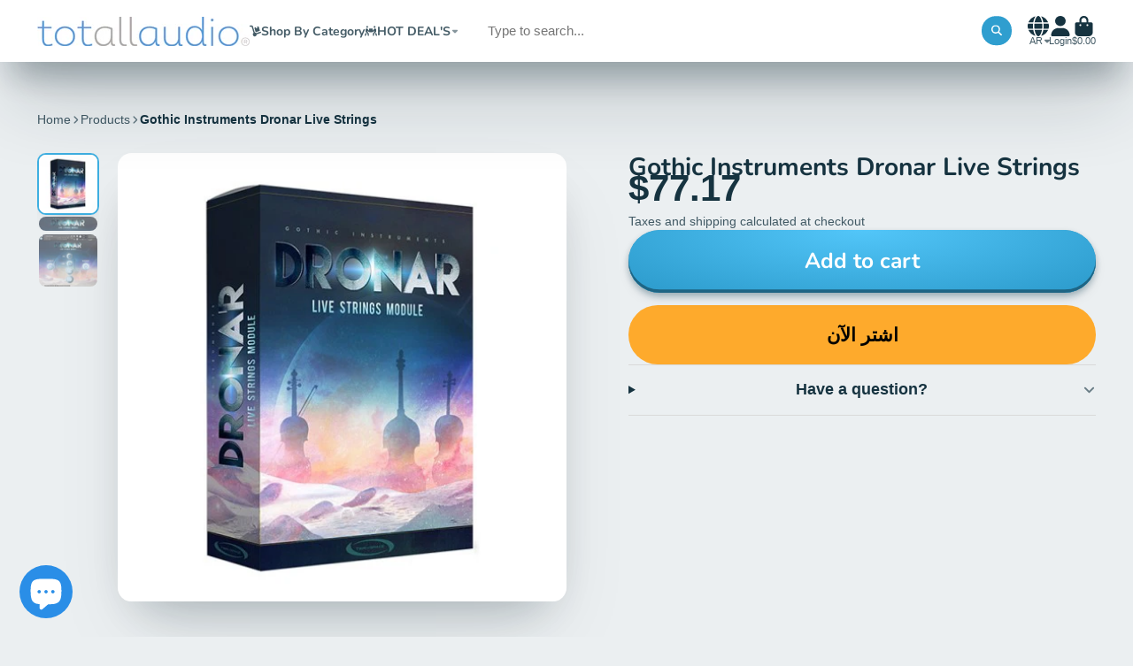

--- FILE ---
content_type: text/html; charset=utf-8
request_url: https://www.totmusicstudio.net/ar/products/gothic-instruments-dronar-live-strings
body_size: 46265
content:
<!doctype html>
<html class="no-js" lang="ar">
  <head>
    <meta charset="utf-8">
    <meta http-equiv="X-UA-Compatible" content="IE=edge">
    <meta name="viewport" content="width=device-width,initial-scale=1">
    <meta name="theme-color" content="">
    <link rel="canonical" href="https://www.totmusicstudio.net/ar/products/gothic-instruments-dronar-live-strings">
    <link rel="preconnect" href="https://cdn.shopify.com" crossorigin><link rel="icon" type="image/png" href="//www.totmusicstudio.net/cdn/shop/files/icon_2_32x32.png?v=1677771348"><link rel="preconnect" href="https://fonts.shopifycdn.com" crossorigin><title>
      Gothic Instruments Dronar Live Strings &ndash; TOT ALL AUDIO</title>

    
      <meta name="description" content="Gothic Instruments Dronar Live Strings Playable pads and atmospheres creatorLive Strings is the third instalment in Gothic Instruments´ critically-acclaimed DRONAR series. This expressive, highly playable module creates a massive range of strings-based textures from natural live strings and live-played effects to awe-i">
    

    

<meta property="og:site_name" content="TOT ALL AUDIO">
<meta property="og:url" content="https://www.totmusicstudio.net/ar/products/gothic-instruments-dronar-live-strings">
<meta property="og:title" content="Gothic Instruments Dronar Live Strings">
<meta property="og:type" content="product">
<meta property="og:description" content="Gothic Instruments Dronar Live Strings Playable pads and atmospheres creatorLive Strings is the third instalment in Gothic Instruments´ critically-acclaimed DRONAR series. This expressive, highly playable module creates a massive range of strings-based textures from natural live strings and live-played effects to awe-i"><meta property="og:image" content="http://www.totmusicstudio.net/cdn/shop/products/dronar_live_strings.jpg?v=1575933032">
  <meta property="og:image:secure_url" content="https://www.totmusicstudio.net/cdn/shop/products/dronar_live_strings.jpg?v=1575933032">
  <meta property="og:image:width" content="500">
  <meta property="og:image:height" content="500"><meta property="og:price:amount" content="77.17">
  <meta property="og:price:currency" content="USD"><meta name="twitter:site" content="@shopify"><meta name="twitter:card" content="summary_large_image">
<meta name="twitter:title" content="Gothic Instruments Dronar Live Strings">
<meta name="twitter:description" content="Gothic Instruments Dronar Live Strings Playable pads and atmospheres creatorLive Strings is the third instalment in Gothic Instruments´ critically-acclaimed DRONAR series. This expressive, highly playable module creates a massive range of strings-based textures from natural live strings and live-played effects to awe-i">


    <script>window.performance && window.performance.mark && window.performance.mark('shopify.content_for_header.start');</script><meta id="shopify-digital-wallet" name="shopify-digital-wallet" content="/2926125/digital_wallets/dialog">
<link rel="alternate" hreflang="x-default" href="https://www.totmusicstudio.net/products/gothic-instruments-dronar-live-strings">
<link rel="alternate" hreflang="en" href="https://www.totmusicstudio.net/products/gothic-instruments-dronar-live-strings">
<link rel="alternate" hreflang="ar" href="https://www.totmusicstudio.net/ar/products/gothic-instruments-dronar-live-strings">
<link rel="alternate" type="application/json+oembed" href="https://www.totmusicstudio.net/ar/products/gothic-instruments-dronar-live-strings.oembed">
<script async="async" src="/checkouts/internal/preloads.js?locale=ar-US"></script>
<script id="shopify-features" type="application/json">{"accessToken":"9968f8e5188a81bd2b057c6614f66e18","betas":["rich-media-storefront-analytics"],"domain":"www.totmusicstudio.net","predictiveSearch":true,"shopId":2926125,"locale":"ar"}</script>
<script>var Shopify = Shopify || {};
Shopify.shop = "twelve34.myshopify.com";
Shopify.locale = "ar";
Shopify.currency = {"active":"USD","rate":"1.0"};
Shopify.country = "US";
Shopify.theme = {"name":"ShowTime 8.1.0    26\/10\/2025","id":128064782382,"schema_name":"ShowTime","schema_version":"8.1.0","theme_store_id":687,"role":"main"};
Shopify.theme.handle = "null";
Shopify.theme.style = {"id":null,"handle":null};
Shopify.cdnHost = "www.totmusicstudio.net/cdn";
Shopify.routes = Shopify.routes || {};
Shopify.routes.root = "/ar/";</script>
<script type="module">!function(o){(o.Shopify=o.Shopify||{}).modules=!0}(window);</script>
<script>!function(o){function n(){var o=[];function n(){o.push(Array.prototype.slice.apply(arguments))}return n.q=o,n}var t=o.Shopify=o.Shopify||{};t.loadFeatures=n(),t.autoloadFeatures=n()}(window);</script>
<script id="shop-js-analytics" type="application/json">{"pageType":"product"}</script>
<script defer="defer" async type="module" src="//www.totmusicstudio.net/cdn/shopifycloud/shop-js/modules/v2/client.init-shop-cart-sync_C5BV16lS.en.esm.js"></script>
<script defer="defer" async type="module" src="//www.totmusicstudio.net/cdn/shopifycloud/shop-js/modules/v2/chunk.common_CygWptCX.esm.js"></script>
<script type="module">
  await import("//www.totmusicstudio.net/cdn/shopifycloud/shop-js/modules/v2/client.init-shop-cart-sync_C5BV16lS.en.esm.js");
await import("//www.totmusicstudio.net/cdn/shopifycloud/shop-js/modules/v2/chunk.common_CygWptCX.esm.js");

  window.Shopify.SignInWithShop?.initShopCartSync?.({"fedCMEnabled":true,"windoidEnabled":true});

</script>
<script>(function() {
  var isLoaded = false;
  function asyncLoad() {
    if (isLoaded) return;
    isLoaded = true;
    var urls = ["https:\/\/whatshelp.io\/shopify\/widget\/2926125.js?v=1524784597\u0026shop=twelve34.myshopify.com","https:\/\/static.klaviyo.com\/onsite\/js\/klaviyo.js?company_id=Xyw4Cz\u0026shop=twelve34.myshopify.com","https:\/\/static.klaviyo.com\/onsite\/js\/klaviyo.js?company_id=Xyw4Cz\u0026shop=twelve34.myshopify.com"];
    for (var i = 0; i < urls.length; i++) {
      var s = document.createElement('script');
      s.type = 'text/javascript';
      s.async = true;
      s.src = urls[i];
      var x = document.getElementsByTagName('script')[0];
      x.parentNode.insertBefore(s, x);
    }
  };
  if(window.attachEvent) {
    window.attachEvent('onload', asyncLoad);
  } else {
    window.addEventListener('load', asyncLoad, false);
  }
})();</script>
<script id="__st">var __st={"a":2926125,"offset":7200,"reqid":"e6af8e9e-6621-40ed-9fa8-ec7f600d9848-1768849844","pageurl":"www.totmusicstudio.net\/ar\/products\/gothic-instruments-dronar-live-strings","u":"ddfab82fef78","p":"product","rtyp":"product","rid":164538810394};</script>
<script>window.ShopifyPaypalV4VisibilityTracking = true;</script>
<script id="captcha-bootstrap">!function(){'use strict';const t='contact',e='account',n='new_comment',o=[[t,t],['blogs',n],['comments',n],[t,'customer']],c=[[e,'customer_login'],[e,'guest_login'],[e,'recover_customer_password'],[e,'create_customer']],r=t=>t.map((([t,e])=>`form[action*='/${t}']:not([data-nocaptcha='true']) input[name='form_type'][value='${e}']`)).join(','),a=t=>()=>t?[...document.querySelectorAll(t)].map((t=>t.form)):[];function s(){const t=[...o],e=r(t);return a(e)}const i='password',u='form_key',d=['recaptcha-v3-token','g-recaptcha-response','h-captcha-response',i],f=()=>{try{return window.sessionStorage}catch{return}},m='__shopify_v',_=t=>t.elements[u];function p(t,e,n=!1){try{const o=window.sessionStorage,c=JSON.parse(o.getItem(e)),{data:r}=function(t){const{data:e,action:n}=t;return t[m]||n?{data:e,action:n}:{data:t,action:n}}(c);for(const[e,n]of Object.entries(r))t.elements[e]&&(t.elements[e].value=n);n&&o.removeItem(e)}catch(o){console.error('form repopulation failed',{error:o})}}const l='form_type',E='cptcha';function T(t){t.dataset[E]=!0}const w=window,h=w.document,L='Shopify',v='ce_forms',y='captcha';let A=!1;((t,e)=>{const n=(g='f06e6c50-85a8-45c8-87d0-21a2b65856fe',I='https://cdn.shopify.com/shopifycloud/storefront-forms-hcaptcha/ce_storefront_forms_captcha_hcaptcha.v1.5.2.iife.js',D={infoText:'Protected by hCaptcha',privacyText:'Privacy',termsText:'Terms'},(t,e,n)=>{const o=w[L][v],c=o.bindForm;if(c)return c(t,g,e,D).then(n);var r;o.q.push([[t,g,e,D],n]),r=I,A||(h.body.append(Object.assign(h.createElement('script'),{id:'captcha-provider',async:!0,src:r})),A=!0)});var g,I,D;w[L]=w[L]||{},w[L][v]=w[L][v]||{},w[L][v].q=[],w[L][y]=w[L][y]||{},w[L][y].protect=function(t,e){n(t,void 0,e),T(t)},Object.freeze(w[L][y]),function(t,e,n,w,h,L){const[v,y,A,g]=function(t,e,n){const i=e?o:[],u=t?c:[],d=[...i,...u],f=r(d),m=r(i),_=r(d.filter((([t,e])=>n.includes(e))));return[a(f),a(m),a(_),s()]}(w,h,L),I=t=>{const e=t.target;return e instanceof HTMLFormElement?e:e&&e.form},D=t=>v().includes(t);t.addEventListener('submit',(t=>{const e=I(t);if(!e)return;const n=D(e)&&!e.dataset.hcaptchaBound&&!e.dataset.recaptchaBound,o=_(e),c=g().includes(e)&&(!o||!o.value);(n||c)&&t.preventDefault(),c&&!n&&(function(t){try{if(!f())return;!function(t){const e=f();if(!e)return;const n=_(t);if(!n)return;const o=n.value;o&&e.removeItem(o)}(t);const e=Array.from(Array(32),(()=>Math.random().toString(36)[2])).join('');!function(t,e){_(t)||t.append(Object.assign(document.createElement('input'),{type:'hidden',name:u})),t.elements[u].value=e}(t,e),function(t,e){const n=f();if(!n)return;const o=[...t.querySelectorAll(`input[type='${i}']`)].map((({name:t})=>t)),c=[...d,...o],r={};for(const[a,s]of new FormData(t).entries())c.includes(a)||(r[a]=s);n.setItem(e,JSON.stringify({[m]:1,action:t.action,data:r}))}(t,e)}catch(e){console.error('failed to persist form',e)}}(e),e.submit())}));const S=(t,e)=>{t&&!t.dataset[E]&&(n(t,e.some((e=>e===t))),T(t))};for(const o of['focusin','change'])t.addEventListener(o,(t=>{const e=I(t);D(e)&&S(e,y())}));const B=e.get('form_key'),M=e.get(l),P=B&&M;t.addEventListener('DOMContentLoaded',(()=>{const t=y();if(P)for(const e of t)e.elements[l].value===M&&p(e,B);[...new Set([...A(),...v().filter((t=>'true'===t.dataset.shopifyCaptcha))])].forEach((e=>S(e,t)))}))}(h,new URLSearchParams(w.location.search),n,t,e,['guest_login'])})(!0,!0)}();</script>
<script integrity="sha256-4kQ18oKyAcykRKYeNunJcIwy7WH5gtpwJnB7kiuLZ1E=" data-source-attribution="shopify.loadfeatures" defer="defer" src="//www.totmusicstudio.net/cdn/shopifycloud/storefront/assets/storefront/load_feature-a0a9edcb.js" crossorigin="anonymous"></script>
<script data-source-attribution="shopify.dynamic_checkout.dynamic.init">var Shopify=Shopify||{};Shopify.PaymentButton=Shopify.PaymentButton||{isStorefrontPortableWallets:!0,init:function(){window.Shopify.PaymentButton.init=function(){};var t=document.createElement("script");t.src="https://www.totmusicstudio.net/cdn/shopifycloud/portable-wallets/latest/portable-wallets.ar.js",t.type="module",document.head.appendChild(t)}};
</script>
<script data-source-attribution="shopify.dynamic_checkout.buyer_consent">
  function portableWalletsHideBuyerConsent(e){var t=document.getElementById("shopify-buyer-consent"),n=document.getElementById("shopify-subscription-policy-button");t&&n&&(t.classList.add("hidden"),t.setAttribute("aria-hidden","true"),n.removeEventListener("click",e))}function portableWalletsShowBuyerConsent(e){var t=document.getElementById("shopify-buyer-consent"),n=document.getElementById("shopify-subscription-policy-button");t&&n&&(t.classList.remove("hidden"),t.removeAttribute("aria-hidden"),n.addEventListener("click",e))}window.Shopify?.PaymentButton&&(window.Shopify.PaymentButton.hideBuyerConsent=portableWalletsHideBuyerConsent,window.Shopify.PaymentButton.showBuyerConsent=portableWalletsShowBuyerConsent);
</script>
<script>
  function portableWalletsCleanup(e){e&&e.src&&console.error("Failed to load portable wallets script "+e.src);var t=document.querySelectorAll("shopify-accelerated-checkout .shopify-payment-button__skeleton, shopify-accelerated-checkout-cart .wallet-cart-button__skeleton"),e=document.getElementById("shopify-buyer-consent");for(let e=0;e<t.length;e++)t[e].remove();e&&e.remove()}function portableWalletsNotLoadedAsModule(e){e instanceof ErrorEvent&&"string"==typeof e.message&&e.message.includes("import.meta")&&"string"==typeof e.filename&&e.filename.includes("portable-wallets")&&(window.removeEventListener("error",portableWalletsNotLoadedAsModule),window.Shopify.PaymentButton.failedToLoad=e,"loading"===document.readyState?document.addEventListener("DOMContentLoaded",window.Shopify.PaymentButton.init):window.Shopify.PaymentButton.init())}window.addEventListener("error",portableWalletsNotLoadedAsModule);
</script>

<script type="module" src="https://www.totmusicstudio.net/cdn/shopifycloud/portable-wallets/latest/portable-wallets.ar.js" onError="portableWalletsCleanup(this)" crossorigin="anonymous"></script>
<script nomodule>
  document.addEventListener("DOMContentLoaded", portableWalletsCleanup);
</script>

<link id="shopify-accelerated-checkout-styles" rel="stylesheet" media="screen" href="https://www.totmusicstudio.net/cdn/shopifycloud/portable-wallets/latest/accelerated-checkout-backwards-compat.css" crossorigin="anonymous">
<style id="shopify-accelerated-checkout-cart">
        #shopify-buyer-consent {
  margin-top: 1em;
  display: inline-block;
  width: 100%;
}

#shopify-buyer-consent.hidden {
  display: none;
}

#shopify-subscription-policy-button {
  background: none;
  border: none;
  padding: 0;
  text-decoration: underline;
  font-size: inherit;
  cursor: pointer;
}

#shopify-subscription-policy-button::before {
  box-shadow: none;
}

      </style>

<script>window.performance && window.performance.mark && window.performance.mark('shopify.content_for_header.end');</script>

    

<style data-shopify>
    
    
    
    
    @font-face {
  font-family: Nunito;
  font-weight: 700;
  font-style: normal;
  font-display: swap;
  src: url("//www.totmusicstudio.net/cdn/fonts/nunito/nunito_n7.37cf9b8cf43b3322f7e6e13ad2aad62ab5dc9109.woff2") format("woff2"),
       url("//www.totmusicstudio.net/cdn/fonts/nunito/nunito_n7.45cfcfadc6630011252d54d5f5a2c7c98f60d5de.woff") format("woff");
}


    :root {
    --font-body-family: Helvetica, Arial, sans-serif;
    --font-body-style: normal;
    --font-body-weight: 400;
    --font-body-weight-bold: 700;

    --font-heading-family: Nunito, sans-serif;
    --font-heading-style: normal;
    --font-heading-weight: 700;

    --font-scale: 1.0;

    
    --color-g-text: #163340;--color-g-text-alpha-80: rgba(15, 36, 45, 0.8);
    --color-g-text-alpha-70: rgba(15, 36, 45, 0.7);
    --color-g-text-alpha-50: rgba(15, 36, 45, 0.5);
    --color-g-text-alpha-60: rgba(15, 36, 45, 0.6);
    --color-g-text-alpha-40: rgba(15, 36, 45, 0.4);
    --color-g-text-alpha-30: rgba(15, 36, 45, 0.3);
    --color-g-text-alpha-20: rgba(15, 36, 45, 0.2);
    --color-g-text-alpha-10: rgba(15, 36, 45, 0.1);

    --color-g-bg: #ebeff1;
    --color-g-bg-d5: #dce3e6;
    --color-g-bg-d15: #cdd7dc;
    --color-g-bg-alpha-0: rgba(235, 239, 241, 0);
    --color-g-bg-alpha-70: rgba(235, 239, 241, 0.7);
    --color-g-bg-border: #afbfc7;
    --color-g-fg: #FFFFFF;
    --color-g-fg-alpha-70: rgba(255, 255, 255, 0.7);
    --color-g-fg-alpha-50: rgba(255, 255, 255, 0.5);
    --color-g-fg-d10: #e6e6e6;
    --color-g-fg-d20: #cccccc;
    --color-g-accent: #3eafe1;
    --color-g-sale: #B12704;
    --color-g-warning: #fd7e14;
    --color-g-success: #198754;
    --color-g-danger: #dc3545;
    --color-g-star-rating: #FFA41C;

    --color-g-button-text: #ffffff;
    --color-g-button-bg: #2f9ecf;
    --color-g-button-bg-hover: #2a8eba;
    --color-g-button-shadow-l1: rgba(19, 63, 82, 0.3);
    --color-g-button-shadow-l2: rgba(19, 63, 82, 0.15);
    --color-g-button-shadow-l3: #1e6584;
    --color-g-button-bg-gradient: #52c6f9;

    --color-g-button-buy-it-now-text: #000;
    --color-g-button-buy-it-now-bg: #feaa2c;
    --color-g-button-buy-it-now-bg-hover: #fea013;

    --color-g-product-badge-sale: #DC3545;
    --color-g-product-badge-sold-out: #7D959F;

    --border-radius-base: 1.125rem;
    --border-radius-inner: 0.7rem;
    --border-radius-sm: 0.25rem;
    --transition-base: 0.3s;

    --box-shadow-large: rgb(50 50 93 / 25%) 0px 50px 100px -20px, rgb(0 0 0 / 30%) 0px 30px 60px -30px;

    --container-width: 1400px;
    --container-spacer: min(3rem, 5vw);
    /* --glob-gutter: clamp(3vw, 1.4rem, 30px); */
    --glob-gutter: min(3vw, 1.4rem);
    }
</style><link rel="preload" as="font" href="//www.totmusicstudio.net/cdn/fonts/nunito/nunito_n7.37cf9b8cf43b3322f7e6e13ad2aad62ab5dc9109.woff2" type="font/woff2" crossorigin><script>
      document.documentElement.className = document.documentElement.className.replace('no-js', 'js');
      if (Shopify.designMode) {
        document.documentElement.classList.add('shopify-design-mode');
      }
      function lazyImageOnLoad(img) {
        img.setAttribute('loaded', '');
      }
    </script>

  
  <link href="//www.totmusicstudio.net/cdn/shop/t/42/assets/core.css?v=159504530629355672431761495614" rel="stylesheet" type="text/css" media="all" />

  
  <script src="https://cdn.shopify.com/extensions/7bc9bb47-adfa-4267-963e-cadee5096caf/inbox-1252/assets/inbox-chat-loader.js" type="text/javascript" defer="defer"></script>
<link href="https://monorail-edge.shopifysvc.com" rel="dns-prefetch">
<script>(function(){if ("sendBeacon" in navigator && "performance" in window) {try {var session_token_from_headers = performance.getEntriesByType('navigation')[0].serverTiming.find(x => x.name == '_s').description;} catch {var session_token_from_headers = undefined;}var session_cookie_matches = document.cookie.match(/_shopify_s=([^;]*)/);var session_token_from_cookie = session_cookie_matches && session_cookie_matches.length === 2 ? session_cookie_matches[1] : "";var session_token = session_token_from_headers || session_token_from_cookie || "";function handle_abandonment_event(e) {var entries = performance.getEntries().filter(function(entry) {return /monorail-edge.shopifysvc.com/.test(entry.name);});if (!window.abandonment_tracked && entries.length === 0) {window.abandonment_tracked = true;var currentMs = Date.now();var navigation_start = performance.timing.navigationStart;var payload = {shop_id: 2926125,url: window.location.href,navigation_start,duration: currentMs - navigation_start,session_token,page_type: "product"};window.navigator.sendBeacon("https://monorail-edge.shopifysvc.com/v1/produce", JSON.stringify({schema_id: "online_store_buyer_site_abandonment/1.1",payload: payload,metadata: {event_created_at_ms: currentMs,event_sent_at_ms: currentMs}}));}}window.addEventListener('pagehide', handle_abandonment_event);}}());</script>
<script id="web-pixels-manager-setup">(function e(e,d,r,n,o){if(void 0===o&&(o={}),!Boolean(null===(a=null===(i=window.Shopify)||void 0===i?void 0:i.analytics)||void 0===a?void 0:a.replayQueue)){var i,a;window.Shopify=window.Shopify||{};var t=window.Shopify;t.analytics=t.analytics||{};var s=t.analytics;s.replayQueue=[],s.publish=function(e,d,r){return s.replayQueue.push([e,d,r]),!0};try{self.performance.mark("wpm:start")}catch(e){}var l=function(){var e={modern:/Edge?\/(1{2}[4-9]|1[2-9]\d|[2-9]\d{2}|\d{4,})\.\d+(\.\d+|)|Firefox\/(1{2}[4-9]|1[2-9]\d|[2-9]\d{2}|\d{4,})\.\d+(\.\d+|)|Chrom(ium|e)\/(9{2}|\d{3,})\.\d+(\.\d+|)|(Maci|X1{2}).+ Version\/(15\.\d+|(1[6-9]|[2-9]\d|\d{3,})\.\d+)([,.]\d+|)( \(\w+\)|)( Mobile\/\w+|) Safari\/|Chrome.+OPR\/(9{2}|\d{3,})\.\d+\.\d+|(CPU[ +]OS|iPhone[ +]OS|CPU[ +]iPhone|CPU IPhone OS|CPU iPad OS)[ +]+(15[._]\d+|(1[6-9]|[2-9]\d|\d{3,})[._]\d+)([._]\d+|)|Android:?[ /-](13[3-9]|1[4-9]\d|[2-9]\d{2}|\d{4,})(\.\d+|)(\.\d+|)|Android.+Firefox\/(13[5-9]|1[4-9]\d|[2-9]\d{2}|\d{4,})\.\d+(\.\d+|)|Android.+Chrom(ium|e)\/(13[3-9]|1[4-9]\d|[2-9]\d{2}|\d{4,})\.\d+(\.\d+|)|SamsungBrowser\/([2-9]\d|\d{3,})\.\d+/,legacy:/Edge?\/(1[6-9]|[2-9]\d|\d{3,})\.\d+(\.\d+|)|Firefox\/(5[4-9]|[6-9]\d|\d{3,})\.\d+(\.\d+|)|Chrom(ium|e)\/(5[1-9]|[6-9]\d|\d{3,})\.\d+(\.\d+|)([\d.]+$|.*Safari\/(?![\d.]+ Edge\/[\d.]+$))|(Maci|X1{2}).+ Version\/(10\.\d+|(1[1-9]|[2-9]\d|\d{3,})\.\d+)([,.]\d+|)( \(\w+\)|)( Mobile\/\w+|) Safari\/|Chrome.+OPR\/(3[89]|[4-9]\d|\d{3,})\.\d+\.\d+|(CPU[ +]OS|iPhone[ +]OS|CPU[ +]iPhone|CPU IPhone OS|CPU iPad OS)[ +]+(10[._]\d+|(1[1-9]|[2-9]\d|\d{3,})[._]\d+)([._]\d+|)|Android:?[ /-](13[3-9]|1[4-9]\d|[2-9]\d{2}|\d{4,})(\.\d+|)(\.\d+|)|Mobile Safari.+OPR\/([89]\d|\d{3,})\.\d+\.\d+|Android.+Firefox\/(13[5-9]|1[4-9]\d|[2-9]\d{2}|\d{4,})\.\d+(\.\d+|)|Android.+Chrom(ium|e)\/(13[3-9]|1[4-9]\d|[2-9]\d{2}|\d{4,})\.\d+(\.\d+|)|Android.+(UC? ?Browser|UCWEB|U3)[ /]?(15\.([5-9]|\d{2,})|(1[6-9]|[2-9]\d|\d{3,})\.\d+)\.\d+|SamsungBrowser\/(5\.\d+|([6-9]|\d{2,})\.\d+)|Android.+MQ{2}Browser\/(14(\.(9|\d{2,})|)|(1[5-9]|[2-9]\d|\d{3,})(\.\d+|))(\.\d+|)|K[Aa][Ii]OS\/(3\.\d+|([4-9]|\d{2,})\.\d+)(\.\d+|)/},d=e.modern,r=e.legacy,n=navigator.userAgent;return n.match(d)?"modern":n.match(r)?"legacy":"unknown"}(),u="modern"===l?"modern":"legacy",c=(null!=n?n:{modern:"",legacy:""})[u],f=function(e){return[e.baseUrl,"/wpm","/b",e.hashVersion,"modern"===e.buildTarget?"m":"l",".js"].join("")}({baseUrl:d,hashVersion:r,buildTarget:u}),m=function(e){var d=e.version,r=e.bundleTarget,n=e.surface,o=e.pageUrl,i=e.monorailEndpoint;return{emit:function(e){var a=e.status,t=e.errorMsg,s=(new Date).getTime(),l=JSON.stringify({metadata:{event_sent_at_ms:s},events:[{schema_id:"web_pixels_manager_load/3.1",payload:{version:d,bundle_target:r,page_url:o,status:a,surface:n,error_msg:t},metadata:{event_created_at_ms:s}}]});if(!i)return console&&console.warn&&console.warn("[Web Pixels Manager] No Monorail endpoint provided, skipping logging."),!1;try{return self.navigator.sendBeacon.bind(self.navigator)(i,l)}catch(e){}var u=new XMLHttpRequest;try{return u.open("POST",i,!0),u.setRequestHeader("Content-Type","text/plain"),u.send(l),!0}catch(e){return console&&console.warn&&console.warn("[Web Pixels Manager] Got an unhandled error while logging to Monorail."),!1}}}}({version:r,bundleTarget:l,surface:e.surface,pageUrl:self.location.href,monorailEndpoint:e.monorailEndpoint});try{o.browserTarget=l,function(e){var d=e.src,r=e.async,n=void 0===r||r,o=e.onload,i=e.onerror,a=e.sri,t=e.scriptDataAttributes,s=void 0===t?{}:t,l=document.createElement("script"),u=document.querySelector("head"),c=document.querySelector("body");if(l.async=n,l.src=d,a&&(l.integrity=a,l.crossOrigin="anonymous"),s)for(var f in s)if(Object.prototype.hasOwnProperty.call(s,f))try{l.dataset[f]=s[f]}catch(e){}if(o&&l.addEventListener("load",o),i&&l.addEventListener("error",i),u)u.appendChild(l);else{if(!c)throw new Error("Did not find a head or body element to append the script");c.appendChild(l)}}({src:f,async:!0,onload:function(){if(!function(){var e,d;return Boolean(null===(d=null===(e=window.Shopify)||void 0===e?void 0:e.analytics)||void 0===d?void 0:d.initialized)}()){var d=window.webPixelsManager.init(e)||void 0;if(d){var r=window.Shopify.analytics;r.replayQueue.forEach((function(e){var r=e[0],n=e[1],o=e[2];d.publishCustomEvent(r,n,o)})),r.replayQueue=[],r.publish=d.publishCustomEvent,r.visitor=d.visitor,r.initialized=!0}}},onerror:function(){return m.emit({status:"failed",errorMsg:"".concat(f," has failed to load")})},sri:function(e){var d=/^sha384-[A-Za-z0-9+/=]+$/;return"string"==typeof e&&d.test(e)}(c)?c:"",scriptDataAttributes:o}),m.emit({status:"loading"})}catch(e){m.emit({status:"failed",errorMsg:(null==e?void 0:e.message)||"Unknown error"})}}})({shopId: 2926125,storefrontBaseUrl: "https://www.totmusicstudio.net",extensionsBaseUrl: "https://extensions.shopifycdn.com/cdn/shopifycloud/web-pixels-manager",monorailEndpoint: "https://monorail-edge.shopifysvc.com/unstable/produce_batch",surface: "storefront-renderer",enabledBetaFlags: ["2dca8a86"],webPixelsConfigList: [{"id":"57049134","eventPayloadVersion":"v1","runtimeContext":"LAX","scriptVersion":"1","type":"CUSTOM","privacyPurposes":["ANALYTICS"],"name":"Google Analytics tag (migrated)"},{"id":"shopify-app-pixel","configuration":"{}","eventPayloadVersion":"v1","runtimeContext":"STRICT","scriptVersion":"0450","apiClientId":"shopify-pixel","type":"APP","privacyPurposes":["ANALYTICS","MARKETING"]},{"id":"shopify-custom-pixel","eventPayloadVersion":"v1","runtimeContext":"LAX","scriptVersion":"0450","apiClientId":"shopify-pixel","type":"CUSTOM","privacyPurposes":["ANALYTICS","MARKETING"]}],isMerchantRequest: false,initData: {"shop":{"name":"TOT ALL AUDIO","paymentSettings":{"currencyCode":"USD"},"myshopifyDomain":"twelve34.myshopify.com","countryCode":"EG","storefrontUrl":"https:\/\/www.totmusicstudio.net\/ar"},"customer":null,"cart":null,"checkout":null,"productVariants":[{"price":{"amount":77.17,"currencyCode":"USD"},"product":{"title":"Gothic Instruments Dronar Live Strings","vendor":"Gothic Instruments","id":"164538810394","untranslatedTitle":"Gothic Instruments Dronar Live Strings","url":"\/ar\/products\/gothic-instruments-dronar-live-strings","type":"Software"},"id":"2524686843930","image":{"src":"\/\/www.totmusicstudio.net\/cdn\/shop\/products\/dronar_live_strings.jpg?v=1575933032"},"sku":"","title":"Default Title","untranslatedTitle":"Default Title"}],"purchasingCompany":null},},"https://www.totmusicstudio.net/cdn","fcfee988w5aeb613cpc8e4bc33m6693e112",{"modern":"","legacy":""},{"shopId":"2926125","storefrontBaseUrl":"https:\/\/www.totmusicstudio.net","extensionBaseUrl":"https:\/\/extensions.shopifycdn.com\/cdn\/shopifycloud\/web-pixels-manager","surface":"storefront-renderer","enabledBetaFlags":"[\"2dca8a86\"]","isMerchantRequest":"false","hashVersion":"fcfee988w5aeb613cpc8e4bc33m6693e112","publish":"custom","events":"[[\"page_viewed\",{}],[\"product_viewed\",{\"productVariant\":{\"price\":{\"amount\":77.17,\"currencyCode\":\"USD\"},\"product\":{\"title\":\"Gothic Instruments Dronar Live Strings\",\"vendor\":\"Gothic Instruments\",\"id\":\"164538810394\",\"untranslatedTitle\":\"Gothic Instruments Dronar Live Strings\",\"url\":\"\/ar\/products\/gothic-instruments-dronar-live-strings\",\"type\":\"Software\"},\"id\":\"2524686843930\",\"image\":{\"src\":\"\/\/www.totmusicstudio.net\/cdn\/shop\/products\/dronar_live_strings.jpg?v=1575933032\"},\"sku\":\"\",\"title\":\"Default Title\",\"untranslatedTitle\":\"Default Title\"}}]]"});</script><script>
  window.ShopifyAnalytics = window.ShopifyAnalytics || {};
  window.ShopifyAnalytics.meta = window.ShopifyAnalytics.meta || {};
  window.ShopifyAnalytics.meta.currency = 'USD';
  var meta = {"product":{"id":164538810394,"gid":"gid:\/\/shopify\/Product\/164538810394","vendor":"Gothic Instruments","type":"Software","handle":"gothic-instruments-dronar-live-strings","variants":[{"id":2524686843930,"price":7717,"name":"Gothic Instruments Dronar Live Strings","public_title":null,"sku":""}],"remote":false},"page":{"pageType":"product","resourceType":"product","resourceId":164538810394,"requestId":"e6af8e9e-6621-40ed-9fa8-ec7f600d9848-1768849844"}};
  for (var attr in meta) {
    window.ShopifyAnalytics.meta[attr] = meta[attr];
  }
</script>
<script class="analytics">
  (function () {
    var customDocumentWrite = function(content) {
      var jquery = null;

      if (window.jQuery) {
        jquery = window.jQuery;
      } else if (window.Checkout && window.Checkout.$) {
        jquery = window.Checkout.$;
      }

      if (jquery) {
        jquery('body').append(content);
      }
    };

    var hasLoggedConversion = function(token) {
      if (token) {
        return document.cookie.indexOf('loggedConversion=' + token) !== -1;
      }
      return false;
    }

    var setCookieIfConversion = function(token) {
      if (token) {
        var twoMonthsFromNow = new Date(Date.now());
        twoMonthsFromNow.setMonth(twoMonthsFromNow.getMonth() + 2);

        document.cookie = 'loggedConversion=' + token + '; expires=' + twoMonthsFromNow;
      }
    }

    var trekkie = window.ShopifyAnalytics.lib = window.trekkie = window.trekkie || [];
    if (trekkie.integrations) {
      return;
    }
    trekkie.methods = [
      'identify',
      'page',
      'ready',
      'track',
      'trackForm',
      'trackLink'
    ];
    trekkie.factory = function(method) {
      return function() {
        var args = Array.prototype.slice.call(arguments);
        args.unshift(method);
        trekkie.push(args);
        return trekkie;
      };
    };
    for (var i = 0; i < trekkie.methods.length; i++) {
      var key = trekkie.methods[i];
      trekkie[key] = trekkie.factory(key);
    }
    trekkie.load = function(config) {
      trekkie.config = config || {};
      trekkie.config.initialDocumentCookie = document.cookie;
      var first = document.getElementsByTagName('script')[0];
      var script = document.createElement('script');
      script.type = 'text/javascript';
      script.onerror = function(e) {
        var scriptFallback = document.createElement('script');
        scriptFallback.type = 'text/javascript';
        scriptFallback.onerror = function(error) {
                var Monorail = {
      produce: function produce(monorailDomain, schemaId, payload) {
        var currentMs = new Date().getTime();
        var event = {
          schema_id: schemaId,
          payload: payload,
          metadata: {
            event_created_at_ms: currentMs,
            event_sent_at_ms: currentMs
          }
        };
        return Monorail.sendRequest("https://" + monorailDomain + "/v1/produce", JSON.stringify(event));
      },
      sendRequest: function sendRequest(endpointUrl, payload) {
        // Try the sendBeacon API
        if (window && window.navigator && typeof window.navigator.sendBeacon === 'function' && typeof window.Blob === 'function' && !Monorail.isIos12()) {
          var blobData = new window.Blob([payload], {
            type: 'text/plain'
          });

          if (window.navigator.sendBeacon(endpointUrl, blobData)) {
            return true;
          } // sendBeacon was not successful

        } // XHR beacon

        var xhr = new XMLHttpRequest();

        try {
          xhr.open('POST', endpointUrl);
          xhr.setRequestHeader('Content-Type', 'text/plain');
          xhr.send(payload);
        } catch (e) {
          console.log(e);
        }

        return false;
      },
      isIos12: function isIos12() {
        return window.navigator.userAgent.lastIndexOf('iPhone; CPU iPhone OS 12_') !== -1 || window.navigator.userAgent.lastIndexOf('iPad; CPU OS 12_') !== -1;
      }
    };
    Monorail.produce('monorail-edge.shopifysvc.com',
      'trekkie_storefront_load_errors/1.1',
      {shop_id: 2926125,
      theme_id: 128064782382,
      app_name: "storefront",
      context_url: window.location.href,
      source_url: "//www.totmusicstudio.net/cdn/s/trekkie.storefront.cd680fe47e6c39ca5d5df5f0a32d569bc48c0f27.min.js"});

        };
        scriptFallback.async = true;
        scriptFallback.src = '//www.totmusicstudio.net/cdn/s/trekkie.storefront.cd680fe47e6c39ca5d5df5f0a32d569bc48c0f27.min.js';
        first.parentNode.insertBefore(scriptFallback, first);
      };
      script.async = true;
      script.src = '//www.totmusicstudio.net/cdn/s/trekkie.storefront.cd680fe47e6c39ca5d5df5f0a32d569bc48c0f27.min.js';
      first.parentNode.insertBefore(script, first);
    };
    trekkie.load(
      {"Trekkie":{"appName":"storefront","development":false,"defaultAttributes":{"shopId":2926125,"isMerchantRequest":null,"themeId":128064782382,"themeCityHash":"591398028758088481","contentLanguage":"ar","currency":"USD","eventMetadataId":"1a2335bd-c8a3-4f9c-aa59-a4d8094116ce"},"isServerSideCookieWritingEnabled":true,"monorailRegion":"shop_domain","enabledBetaFlags":["65f19447"]},"Session Attribution":{},"S2S":{"facebookCapiEnabled":false,"source":"trekkie-storefront-renderer","apiClientId":580111}}
    );

    var loaded = false;
    trekkie.ready(function() {
      if (loaded) return;
      loaded = true;

      window.ShopifyAnalytics.lib = window.trekkie;

      var originalDocumentWrite = document.write;
      document.write = customDocumentWrite;
      try { window.ShopifyAnalytics.merchantGoogleAnalytics.call(this); } catch(error) {};
      document.write = originalDocumentWrite;

      window.ShopifyAnalytics.lib.page(null,{"pageType":"product","resourceType":"product","resourceId":164538810394,"requestId":"e6af8e9e-6621-40ed-9fa8-ec7f600d9848-1768849844","shopifyEmitted":true});

      var match = window.location.pathname.match(/checkouts\/(.+)\/(thank_you|post_purchase)/)
      var token = match? match[1]: undefined;
      if (!hasLoggedConversion(token)) {
        setCookieIfConversion(token);
        window.ShopifyAnalytics.lib.track("Viewed Product",{"currency":"USD","variantId":2524686843930,"productId":164538810394,"productGid":"gid:\/\/shopify\/Product\/164538810394","name":"Gothic Instruments Dronar Live Strings","price":"77.17","sku":"","brand":"Gothic Instruments","variant":null,"category":"Software","nonInteraction":true,"remote":false},undefined,undefined,{"shopifyEmitted":true});
      window.ShopifyAnalytics.lib.track("monorail:\/\/trekkie_storefront_viewed_product\/1.1",{"currency":"USD","variantId":2524686843930,"productId":164538810394,"productGid":"gid:\/\/shopify\/Product\/164538810394","name":"Gothic Instruments Dronar Live Strings","price":"77.17","sku":"","brand":"Gothic Instruments","variant":null,"category":"Software","nonInteraction":true,"remote":false,"referer":"https:\/\/www.totmusicstudio.net\/ar\/products\/gothic-instruments-dronar-live-strings"});
      }
    });


        var eventsListenerScript = document.createElement('script');
        eventsListenerScript.async = true;
        eventsListenerScript.src = "//www.totmusicstudio.net/cdn/shopifycloud/storefront/assets/shop_events_listener-3da45d37.js";
        document.getElementsByTagName('head')[0].appendChild(eventsListenerScript);

})();</script>
  <script>
  if (!window.ga || (window.ga && typeof window.ga !== 'function')) {
    window.ga = function ga() {
      (window.ga.q = window.ga.q || []).push(arguments);
      if (window.Shopify && window.Shopify.analytics && typeof window.Shopify.analytics.publish === 'function') {
        window.Shopify.analytics.publish("ga_stub_called", {}, {sendTo: "google_osp_migration"});
      }
      console.error("Shopify's Google Analytics stub called with:", Array.from(arguments), "\nSee https://help.shopify.com/manual/promoting-marketing/pixels/pixel-migration#google for more information.");
    };
    if (window.Shopify && window.Shopify.analytics && typeof window.Shopify.analytics.publish === 'function') {
      window.Shopify.analytics.publish("ga_stub_initialized", {}, {sendTo: "google_osp_migration"});
    }
  }
</script>
<script
  defer
  src="https://www.totmusicstudio.net/cdn/shopifycloud/perf-kit/shopify-perf-kit-3.0.4.min.js"
  data-application="storefront-renderer"
  data-shop-id="2926125"
  data-render-region="gcp-us-central1"
  data-page-type="product"
  data-theme-instance-id="128064782382"
  data-theme-name="ShowTime"
  data-theme-version="8.1.0"
  data-monorail-region="shop_domain"
  data-resource-timing-sampling-rate="10"
  data-shs="true"
  data-shs-beacon="true"
  data-shs-export-with-fetch="true"
  data-shs-logs-sample-rate="1"
  data-shs-beacon-endpoint="https://www.totmusicstudio.net/api/collect"
></script>
</head>

  <body><div class="#container" data-main-container>
    <div data-main-container-inner></div>
</div>

<div class="gutter-spacer" data-gutter-spacer></div>

<script>
    window.importModule = (mod) => import(window.theme.modules[mod]);
    const containerElInner = document.querySelector('[data-main-container-inner]');
    const gutterSpacerEl = document.querySelector('[data-gutter-spacer]');
    window.containerInnerWidth = containerElInner.offsetWidth;
    window.gutterWidth = gutterSpacerEl.offsetWidth;
    var globalLoadedStyles = {};
    function loadStyle(style) {
        if(globalLoadedStyles[style.getAttribute('href')]) {
            return;
        }
        globalLoadedStyles[style.getAttribute('href')] = true;
        if(style.media === 'print') {
            style.media = 'all';
        }
    }
    window.global = {
        cartNotificationsEnabled: false
    }
    window.shopUrl = 'https://www.totmusicstudio.net';
    window.routes = {
        cart_add_url: '/ar/cart/add',
        cart_change_url: '/ar/cart/change',
        cart_update_url: '/ar/cart/update',
        predictive_search_url: '/ar/search/suggest'
    };
    window.dynamicURLs = {
        account: '/ar/account',
        accountLogin: '/ar/account/login',
        accountLogout: '/ar/account/logout',
        accountRegister: '/ar/account/register',
        accountAddresses: '/ar/account/addresses',
        allProductsCollection: '/ar/collections/all',
        cart: '/ar/cart',
        cartAdd: '/ar/cart/add',
        cartChange: '/ar/cart/change',
        cartClear: '/ar/cart/clear',
        cartUpdate: '/ar/cart/update',
        contact: '/contact#contact_form',
        localization: '/localization',
        collections: '/ar/collections',
        predictiveSearch: '/ar/search/suggest',
        productRecommendations: '/ar/recommendations/products',
        root: '/ar',
        search: '/ar/search'
    };
    window.cartStrings = {
        error: `There was an error while updating your cart. Please try again.`,
        quantityError: `You can only add [quantity] of this item to your cart.`
    };
    window.variantStrings = {
        addToCart: `Add to cart`,
        soldOut: `Sold out`,
        unavailable: `Unavailable`,
    };
    window.accessibilityStrings = {
        imageAvailable: `Image [index] is now available in gallery view`,
        shareSuccess: `Link copied to clipboard`,
        pauseSlideshow: `Pause slideshow`,
        playSlideshow: `Play slideshow`,
    };
    Shopify.money_format = "${{amount}}";
    Shopify.formatMoney = function(cents, format) {
        if (typeof cents == 'string') { cents = cents.replace('.',''); }
        let value = '';
        const placeholderRegex = /\{\{\s*(\w+)\s*\}\}/;
        const formatString = (format || Shopify.money_format);

        function defaultOption(opt, def) {
            return (typeof opt == 'undefined' ? def : opt);
        }

        function formatWithDelimiters(number, precision, thousands, decimal) {
            precision = defaultOption(precision, 2);
            thousands = defaultOption(thousands, ',');
            decimal   = defaultOption(decimal, '.');

            if (isNaN(number) || number == null) { return 0; }

            number = (number/100.0).toFixed(precision);

            const parts   = number.split('.'),
                dollars = parts[0].replace(/(\d)(?=(\d\d\d)+(?!\d))/g, '$1' + thousands),
                cents   = parts[1] ? (decimal + parts[1]) : '';

            return dollars + cents;
        }

        switch(formatString.match(placeholderRegex)[1]) {
            case 'amount':
                value = formatWithDelimiters(cents, 2);
            break;
            case 'amount_no_decimals':
                value = formatWithDelimiters(cents, 0);
            break;
            case 'amount_with_comma_separator':
                value = formatWithDelimiters(cents, 2, '.', ',');
            break;
            case 'amount_no_decimals_with_comma_separator':
                value = formatWithDelimiters(cents, 0, '.', ',');
            break;
            case 'amount_no_decimals_with_space_separator':
                value = formatWithDelimiters(cents, 2, ' ');
            break;
        }

        return formatString.replace(placeholderRegex, value);
    };
    window.theme = {
        modules: {
            Core: `//www.totmusicstudio.net/cdn/shop/t/42/assets/core.js?v=53300268027283893281761495613`,
            Utils: `//www.totmusicstudio.net/cdn/shop/t/42/assets/utils.js?v=38983246119779660801761495614`,
            Editor: `//www.totmusicstudio.net/cdn/shop/t/42/assets/editor.js?v=3947`,
            Swiper: `//www.totmusicstudio.net/cdn/shop/t/42/assets/swiper.js?v=103864017367299360021761495613`,
            NoUiSlider: `//www.totmusicstudio.net/cdn/shop/t/42/assets/no-ui-slider.js?v=61396311834601723231761495613`,
            Plyr: `//www.totmusicstudio.net/cdn/shop/t/42/assets/plyr.js?v=32605106964212089941761495614`,
            Routes: `//www.totmusicstudio.net/cdn/shop/t/42/assets/routes.js?v=3947`,
            GoogleMap: `//www.totmusicstudio.net/cdn/shop/t/42/assets/google-map.js?v=135056631532838365431761495614`,
            FloatingUI: `//www.totmusicstudio.net/cdn/shop/t/42/assets/floating-ui.js?v=87087163133554834691761495615`,
            DriftZoom: `//www.totmusicstudio.net/cdn/shop/t/42/assets/drift-zoom.js?v=125191388362654268931761495615`,
            BrowsingHistoryPromise: `//www.totmusicstudio.net/cdn/shop/t/42/assets/browsing-history-promise.js?v=105421637721143783721761495613`
        },
        scripts: {
            Popper: 'https://unpkg.com/@popperjs/core@2'
        }
    }
</script>
    <svg display="none" width="0" height="0" version="1.1" xmlns="http://www.w3.org/2000/svg"
    xmlns:xlink="http://www.w3.org/1999/xlink">
  <defs>
    <symbol id="svg-icon-bell" viewbox="0 0 448 512">
      <title>bell</title>
      <path d="M224 0c-17.7 0-32 14.3-32 32l0 19.2C119 66 64 130.6 64 208l0 18.8c0 47-17.3 92.4-48.5 127.6l-7.4 8.3c-8.4
          9.4-10.4 22.9-5.3 34.4S19.4 416 32 416l384 0c12.6 0 24-7.4 29.2-18.9s3.1-25-5.3-34.4l-7.4-8.3C401.3 319.2 384
          273.9 384 226.8l0-18.8c0-77.4-55-142-128-156.8L256 32c0-17.7-14.3-32-32-32zm45.3 493.3c12-12 18.7-28.3
          18.7-45.3l-64 0-64 0c0 17 6.7 33.3 18.7 45.3s28.3 18.7 45.3 18.7s33.3-6.7 45.3-18.7z">
    </symbol>
    <symbol id="svg-icon-user" viewbox="0 0 448 512">
      <title>user</title>
      <path d="M224 256A128 128 0 1 0 224 0a128 128 0 1 0 0 256zm-45.7 48C79.8 304 0 383.8 0 482.3C0 498.7 13.3 512 29.7
          512l388.6 0c16.4 0 29.7-13.3 29.7-29.7C448 383.8 368.2 304 269.7 304l-91.4 0z">
    </symbol>
    <symbol id="svg-icon-minus" viewbox="0 0 448 512">
      <title>minus</title>
      <path d="M432 256c0 17.7-14.3 32-32 32L48 288c-17.7 0-32-14.3-32-32s14.3-32 32-32l352 0c17.7 0 32 14.3 32 32z">
    </symbol>
    <symbol id="svg-icon-plus" viewbox="0 0 448 512">
      <title>plus</title>
      <path d="M256 80c0-17.7-14.3-32-32-32s-32 14.3-32 32l0 144L48 224c-17.7 0-32 14.3-32 32s14.3 32 32 32l144 0 0
          144c0 17.7 14.3 32 32 32s32-14.3 32-32l0-144 144 0c17.7 0 32-14.3 32-32s-14.3-32-32-32l-144 0 0-144z">
    </symbol>
    <symbol id="svg-icon-bars" viewbox="0 0 448 512">
      <title>bars</title>
      <path d="M0 96C0 78.3 14.3 64 32 64l384 0c17.7 0 32 14.3 32 32s-14.3 32-32 32L32 128C14.3 128 0 113.7 0 96zM0
          256c0-17.7 14.3-32 32-32l384 0c17.7 0 32 14.3 32 32s-14.3 32-32 32L32 288c-17.7 0-32-14.3-32-32zM448 416c0
          17.7-14.3 32-32 32L32 448c-17.7 0-32-14.3-32-32s14.3-32 32-32l384 0c17.7 0 32 14.3 32 32z">
    </symbol>
    <symbol id="svg-icon-file-lines" viewbox="0 0 384 512">
      <title>file-lines</title>
      <path d="M64 0C28.7 0 0 28.7 0 64L0 448c0 35.3 28.7 64 64 64l256 0c35.3 0 64-28.7 64-64l0-288-128 0c-17.7
          0-32-14.3-32-32L224 0 64 0zM256 0l0 128 128 0L256 0zM112 256l160 0c8.8 0 16 7.2 16 16s-7.2 16-16 16l-160
          0c-8.8 0-16-7.2-16-16s7.2-16 16-16zm0 64l160 0c8.8 0 16 7.2 16 16s-7.2 16-16 16l-160 0c-8.8
          0-16-7.2-16-16s7.2-16 16-16zm0 64l160 0c8.8 0 16 7.2 16 16s-7.2 16-16 16l-160 0c-8.8 0-16-7.2-16-16s7.2-16
          16-16z">
    </symbol>
    <symbol id="svg-icon-cart-shopping" viewbox="0 0 576 512">
      <title>cart-shopping</title>
      <path d="M0 24C0 10.7 10.7 0 24 0L69.5 0c22 0 41.5 12.8 50.6 32l411 0c26.3 0 45.5 25 38.6 50.4l-41 152.3c-8.5
          31.4-37 53.3-69.5 53.3l-288.5 0 5.4 28.5c2.2 11.3 12.1 19.5 23.6 19.5L488 336c13.3 0 24 10.7 24 24s-10.7 24-24
          24l-288.3 0c-34.6 0-64.3-24.6-70.7-58.5L77.4 54.5c-.7-3.8-4-6.5-7.9-6.5L24 48C10.7 48 0 37.3 0 24zM128 464a48
          48 0 1 1 96 0 48 48 0 1 1 -96 0zm336-48a48 48 0 1 1 0 96 48 48 0 1 1 0-96z">
    </symbol>
    <symbol id="svg-icon-magnifying-glass" viewbox="0 0 512 512">
      <title>magnifying-glass</title>
      <path d="M416 208c0 45.9-14.9 88.3-40 122.7L502.6 457.4c12.5 12.5 12.5 32.8 0 45.3s-32.8 12.5-45.3 0L330.7
          376c-34.4 25.2-76.8 40-122.7 40C93.1 416 0 322.9 0 208S93.1 0 208 0S416 93.1 416 208zM208 352a144 144 0 1 0
          0-288 144 144 0 1 0 0 288z">
    </symbol>
    <symbol id="svg-icon-magnifying-glass-plus" viewbox="0 0 512 512">
      <title>magnifying-glass-plus</title>
      <path d="M416 208c0 45.9-14.9 88.3-40 122.7L502.6 457.4c12.5 12.5 12.5 32.8 0 45.3s-32.8 12.5-45.3 0L330.7
          376c-34.4 25.2-76.8 40-122.7 40C93.1 416 0 322.9 0 208S93.1 0 208 0S416 93.1 416 208zM184 296c0 13.3 10.7 24
          24 24s24-10.7 24-24l0-64 64 0c13.3 0 24-10.7 24-24s-10.7-24-24-24l-64 0 0-64c0-13.3-10.7-24-24-24s-24 10.7-24
          24l0 64-64 0c-13.3 0-24 10.7-24 24s10.7 24 24 24l64 0 0 64z">
    </symbol>
    <symbol id="svg-icon-bag-shopping" viewbox="0 0 448 512">
      <title>bag-shopping</title>
      <path d="M160 112c0-35.3 28.7-64 64-64s64 28.7 64 64l0 48-128 0 0-48zm-48 48l-64 0c-26.5 0-48 21.5-48 48L0 416c0
          53 43 96 96 96l256 0c53 0 96-43 96-96l0-208c0-26.5-21.5-48-48-48l-64 0 0-48C336 50.1 285.9 0 224 0S112 50.1
          112 112l0 48zm24 48a24 24 0 1 1 0 48 24 24 0 1 1 0-48zm152 24a24 24 0 1 1 48 0 24 24 0 1 1 -48 0z">
    </symbol>
    <symbol id="svg-icon-arrow-left" viewbox="0 0 448 512">
      <title>arrow-left</title>
      <path d="M9.4 233.4c-12.5 12.5-12.5 32.8 0 45.3l160 160c12.5 12.5 32.8 12.5 45.3 0s12.5-32.8 0-45.3L109.2 288 416
          288c17.7 0 32-14.3 32-32s-14.3-32-32-32l-306.7 0L214.6 118.6c12.5-12.5 12.5-32.8 0-45.3s-32.8-12.5-45.3 0l-160
          160z">
    </symbol>
    <symbol id="svg-icon-arrow-right" viewbox="0 0 448 512">
      <title>arrow-right</title>
      <path d="M438.6 278.6c12.5-12.5 12.5-32.8 0-45.3l-160-160c-12.5-12.5-32.8-12.5-45.3 0s-12.5 32.8 0 45.3L338.8 224
          32 224c-17.7 0-32 14.3-32 32s14.3 32 32 32l306.7 0L233.4 393.4c-12.5 12.5-12.5 32.8 0 45.3s32.8 12.5 45.3
          0l160-160z">
    </symbol>
    <symbol id="svg-icon-angle-down" viewbox="0 0 448 512">
      <title>angle-down</title>
      <path d="M201.4 374.6c12.5 12.5 32.8 12.5 45.3 0l160-160c12.5-12.5 12.5-32.8 0-45.3s-32.8-12.5-45.3 0L224 306.7
          86.6 169.4c-12.5-12.5-32.8-12.5-45.3 0s-12.5 32.8 0 45.3l160 160z">
    </symbol>
    <symbol id="svg-icon-angle-up" viewbox="0 0 448 512">
      <title>angle-up</title>
      <path d="M201.4 137.4c12.5-12.5 32.8-12.5 45.3 0l160 160c12.5 12.5 12.5 32.8 0 45.3s-32.8 12.5-45.3 0L224 205.3
          86.6 342.6c-12.5 12.5-32.8 12.5-45.3 0s-12.5-32.8 0-45.3l160-160z">
    </symbol>
    <symbol id="svg-icon-angle-right" viewbox="0 0 320 512">
      <title>angle-right</title>
      <path d="M278.6 233.4c12.5 12.5 12.5 32.8 0 45.3l-160 160c-12.5 12.5-32.8 12.5-45.3 0s-12.5-32.8 0-45.3L210.7 256
          73.4 118.6c-12.5-12.5-12.5-32.8 0-45.3s32.8-12.5 45.3 0l160 160z">
    </symbol>
    <symbol id="svg-icon-angle-left" viewbox="0 0 320 512">
      <title>angle-left</title>
      <path d="M41.4 233.4c-12.5 12.5-12.5 32.8 0 45.3l160 160c12.5 12.5 32.8 12.5 45.3 0s12.5-32.8 0-45.3L109.3 256
          246.6 118.6c12.5-12.5 12.5-32.8 0-45.3s-32.8-12.5-45.3 0l-160 160z">
    </symbol>
    <symbol id="svg-icon-globe" viewbox="0 0 512 512">
      <title>globe</title>
      <path d="M352 256c0 22.2-1.2 43.6-3.3 64l-185.3 0c-2.2-20.4-3.3-41.8-3.3-64s1.2-43.6 3.3-64l185.3 0c2.2 20.4 3.3
          41.8 3.3 64zm28.8-64l123.1 0c5.3 20.5 8.1 41.9 8.1 64s-2.8 43.5-8.1 64l-123.1 0c2.1-20.6 3.2-42
          3.2-64s-1.1-43.4-3.2-64zm112.6-32l-116.7 0c-10-63.9-29.8-117.4-55.3-151.6c78.3 20.7 142 77.5 171.9
          151.6zm-149.1 0l-176.6 0c6.1-36.4 15.5-68.6 27-94.7c10.5-23.6 22.2-40.7 33.5-51.5C239.4 3.2 248.7 0 256 0s16.6
          3.2 27.8 13.8c11.3 10.8 23 27.9 33.5 51.5c11.6 26 20.9 58.2 27 94.7zm-209 0L18.6 160C48.6 85.9 112.2 29.1
          190.6 8.4C165.1 42.6 145.3 96.1 135.3 160zM8.1 192l123.1 0c-2.1 20.6-3.2 42-3.2 64s1.1 43.4 3.2 64L8.1 320C2.8
          299.5 0 278.1 0 256s2.8-43.5 8.1-64zM194.7 446.6c-11.6-26-20.9-58.2-27-94.6l176.6 0c-6.1 36.4-15.5 68.6-27
          94.6c-10.5 23.6-22.2 40.7-33.5 51.5C272.6 508.8 263.3 512 256
          512s-16.6-3.2-27.8-13.8c-11.3-10.8-23-27.9-33.5-51.5zM135.3 352c10 63.9 29.8 117.4 55.3 151.6C112.2 482.9 48.6
          426.1 18.6 352l116.7 0zm358.1 0c-30 74.1-93.6 130.9-171.9 151.6c25.5-34.2 45.2-87.7 55.3-151.6l116.7 0z">
    </symbol>
    <symbol id="svg-icon-calendar" viewbox="0 0 448 512">
      <title>calendar</title>
      <path d="M96 32l0 32L48 64C21.5 64 0 85.5 0 112l0 48 448 0 0-48c0-26.5-21.5-48-48-48l-48 0
          0-32c0-17.7-14.3-32-32-32s-32 14.3-32 32l0 32L160 64l0-32c0-17.7-14.3-32-32-32S96 14.3 96 32zM448 192L0 192 0
          464c0 26.5 21.5 48 48 48l352 0c26.5 0 48-21.5 48-48l0-272z">
    </symbol>
    <symbol id="svg-icon-star" viewbox="0 0 576 512">
      <title>star</title>
      <path d="M316.9 18C311.6 7 300.4 0 288.1 0s-23.4 7-28.8 18L195 150.3 51.4 171.5c-12 1.8-22 10.2-25.7 21.7s-.7 24.2
          7.9 32.7L137.8 329 113.2 474.7c-2 12 3 24.2 12.9 31.3s23 8 33.8 2.3l128.3-68.5 128.3 68.5c10.8 5.7 23.9 4.9
          33.8-2.3s14.9-19.3 12.9-31.3L438.5 329 542.7 225.9c8.6-8.5 11.7-21.2 7.9-32.7s-13.7-19.9-25.7-21.7L381.2 150.3
          316.9 18z">
    </symbol>
    <symbol id="svg-icon-star-half" viewbox="0 0 576 512">
      <title>star-half</title>
      <path d="M288 376.4l.1-.1 26.4 14.1 85.2 45.5-16.5-97.6-4.8-28.7 20.7-20.5
          70.1-69.3-96.1-14.2-29.3-4.3-12.9-26.6L288.1 86.9l-.1 .3 0 289.2zm175.1 98.3c2 12-3 24.2-12.9 31.3s-23 8-33.8
          2.3L288.1 439.8 159.8 508.3C149 514 135.9 513.1 126 506s-14.9-19.3-12.9-31.3L137.8 329 33.6
          225.9c-8.6-8.5-11.7-21.2-7.9-32.7s13.7-19.9 25.7-21.7L195 150.3 259.4 18c5.4-11 16.5-18 28.8-18s23.4 7 28.8
          18l64.3 132.3 143.6 21.2c12 1.8 22 10.2 25.7 21.7s.7 24.2-7.9 32.7L438.5 329l24.6 145.7z">
    </symbol>
    <symbol id="svg-icon-check" viewbox="0 0 448 512">
      <title>check</title>
      <path d="M438.6 105.4c12.5 12.5 12.5 32.8 0 45.3l-256 256c-12.5 12.5-32.8 12.5-45.3
          0l-128-128c-12.5-12.5-12.5-32.8 0-45.3s32.8-12.5 45.3 0L160 338.7 393.4 105.4c12.5-12.5 32.8-12.5 45.3 0z">
    </symbol>
    <symbol id="svg-icon-sliders" viewbox="0 0 512 512">
      <title>sliders</title>
      <path d="M0 416c0 17.7 14.3 32 32 32l54.7 0c12.3 28.3 40.5 48 73.3 48s61-19.7 73.3-48L480 448c17.7 0 32-14.3
          32-32s-14.3-32-32-32l-246.7 0c-12.3-28.3-40.5-48-73.3-48s-61 19.7-73.3 48L32 384c-17.7 0-32 14.3-32 32zm128
          0a32 32 0 1 1 64 0 32 32 0 1 1 -64 0zM320 256a32 32 0 1 1 64 0 32 32 0 1 1 -64 0zm32-80c-32.8 0-61 19.7-73.3
          48L32 224c-17.7 0-32 14.3-32 32s14.3 32 32 32l246.7 0c12.3 28.3 40.5 48 73.3 48s61-19.7 73.3-48l54.7 0c17.7 0
          32-14.3 32-32s-14.3-32-32-32l-54.7 0c-12.3-28.3-40.5-48-73.3-48zM192 128a32 32 0 1 1 0-64 32 32 0 1 1 0
          64zm73.3-64C253 35.7 224.8 16 192 16s-61 19.7-73.3 48L32 64C14.3 64 0 78.3 0 96s14.3 32 32 32l86.7 0c12.3 28.3
          40.5 48 73.3 48s61-19.7 73.3-48L480 128c17.7 0 32-14.3 32-32s-14.3-32-32-32L265.3 64z">
    </symbol>
    <symbol id="svg-icon-caret-down" viewbox="0 0 320 512">
      <title>caret-down</title>
      <path d="M137.4 374.6c12.5 12.5 32.8 12.5 45.3 0l128-128c9.2-9.2 11.9-22.9 6.9-34.9s-16.6-19.8-29.6-19.8L32
          192c-12.9 0-24.6 7.8-29.6 19.8s-2.2 25.7 6.9 34.9l128 128z">
    </symbol>
    <symbol id="svg-icon-caret-right" viewbox="0 0 256 512">
      <title>caret-right</title>
      <path d="M246.6 278.6c12.5-12.5 12.5-32.8 0-45.3l-128-128c-9.2-9.2-22.9-11.9-34.9-6.9s-19.8 16.6-19.8 29.6l0 256c0
          12.9 7.8 24.6 19.8 29.6s25.7 2.2 34.9-6.9l128-128z">
    </symbol>
    <symbol id="svg-icon-arrow-square" viewbox="0 0 512 512">
      <title>arrow-square</title>
      <path d="M320 0c-17.7 0-32 14.3-32 32s14.3 32 32 32l82.7 0L201.4 265.4c-12.5 12.5-12.5 32.8 0 45.3s32.8 12.5 45.3
          0L448 109.3l0 82.7c0 17.7 14.3 32 32 32s32-14.3 32-32l0-160c0-17.7-14.3-32-32-32L320 0zM80 32C35.8 32 0 67.8 0
          112L0 432c0 44.2 35.8 80 80 80l320 0c44.2 0 80-35.8 80-80l0-112c0-17.7-14.3-32-32-32s-32 14.3-32 32l0 112c0
          8.8-7.2 16-16 16L80 448c-8.8 0-16-7.2-16-16l0-320c0-8.8 7.2-16 16-16l112 0c17.7 0 32-14.3
          32-32s-14.3-32-32-32L80 32z">
    </symbol>
    <symbol id="svg-icon-x" viewbox="0 0 384 512">
      <title>x</title>
      <path d="M342.6 150.6c12.5-12.5 12.5-32.8 0-45.3s-32.8-12.5-45.3 0L192 210.7 86.6 105.4c-12.5-12.5-32.8-12.5-45.3
          0s-12.5 32.8 0 45.3L146.7 256 41.4 361.4c-12.5 12.5-12.5 32.8 0 45.3s32.8 12.5 45.3 0L192 301.3 297.4
          406.6c12.5 12.5 32.8 12.5 45.3 0s12.5-32.8 0-45.3L237.3 256 342.6 150.6z">
    </symbol>
    <symbol id="svg-icon-exclamation" viewbox="0 0 128 512">
      <title>exclamation</title>
      <path d="M96 64c0-17.7-14.3-32-32-32S32 46.3 32 64l0 256c0 17.7 14.3 32 32 32s32-14.3 32-32L96 64zM64 480a40 40 0
          1 0 0-80 40 40 0 1 0 0 80z">
    </symbol>
    <symbol id="svg-icon-box" viewbox="0 0 448 512">
      <title>box</title>
      <path d="M50.7 58.5L0 160l208 0 0-128L93.7 32C75.5 32 58.9 42.3 50.7 58.5zM240 160l208 0L397.3 58.5C389.1 42.3
          372.5 32 354.3 32L240 32l0 128zm208 32L0 192 0 416c0 35.3 28.7 64 64 64l320 0c35.3 0 64-28.7 64-64l0-224z">
    </symbol>
    <symbol id="svg-icon-pen" viewbox="0 0 512 512">
      <title>pen</title>
      <path d="M362.7 19.3L314.3 67.7 444.3 197.7l48.4-48.4c25-25 25-65.5 0-90.5L453.3 19.3c-25-25-65.5-25-90.5 0zm-71
          71L58.6 323.5c-10.4 10.4-18 23.3-22.2 37.4L1 481.2C-1.5 489.7 .8 498.8 7 505s15.3 8.5 23.7
          6.1l120.3-35.4c14.1-4.2 27-11.8 37.4-22.2L421.7 220.3 291.7 90.3z">
    </symbol>
    <symbol id="svg-icon-box-open" viewbox="0 0 640 512">
      <title>box-open</title>
      <path d="M58.9 42.1c3-6.1 9.6-9.6 16.3-8.7L320 64 564.8 33.4c6.7-.8 13.3 2.7 16.3 8.7l41.7 83.4c9 17.9-.6
          39.6-19.8 45.1L439.6 217.3c-13.9 4-28.8-1.9-36.2-14.3L320 64 236.6 203c-7.4 12.4-22.3 18.3-36.2 14.3L37.1
          170.6c-19.3-5.5-28.8-27.2-19.8-45.1L58.9 42.1zM321.1 128l54.9 91.4c14.9 24.8 44.6 36.6 72.5 28.6L576 211.6l0
          167c0 22-15 41.2-36.4 46.6l-204.1 51c-10.2 2.6-20.9 2.6-31 0l-204.1-51C79 419.7 64 400.5 64 378.5l0-167L191.6
          248c27.8 8 57.6-3.8 72.5-28.6L318.9 128l2.2 0z">
    </symbol>
    <symbol id="svg-icon-store" viewbox="0 0 576 512">
      <title>store</title>
      <path d="M547.6 103.8L490.3 13.1C485.2 5 476.1 0 466.4 0L109.6 0C99.9 0 90.8 5 85.7 13.1L28.3 103.8c-29.6 46.8-3.4
          111.9 51.9 119.4c4 .5 8.1 .8 12.1 .8c26.1 0 49.3-11.4 65.2-29c15.9 17.6 39.1 29 65.2 29c26.1 0 49.3-11.4
          65.2-29c15.9 17.6 39.1 29 65.2 29c26.2 0 49.3-11.4 65.2-29c16 17.6 39.1 29 65.2 29c4.1 0 8.1-.3
          12.1-.8c55.5-7.4 81.8-72.5 52.1-119.4zM499.7 254.9c0 0 0 0-.1 0c-5.3 .7-10.7 1.1-16.2 1.1c-12.4
          0-24.3-1.9-35.4-5.3L448 384l-320 0 0-133.4c-11.2 3.5-23.2 5.4-35.6 5.4c-5.5 0-11-.4-16.3-1.1l-.1
          0c-4.1-.6-8.1-1.3-12-2.3L64 384l0 64c0 35.3 28.7 64 64 64l320 0c35.3 0 64-28.7 64-64l0-64 0-131.4c-4 1-8
          1.8-12.3 2.3z">
    </symbol>
    <symbol id="svg-icon-location-dot" viewbox="0 0 384 512">
      <title>location-dot</title>
      <path d="M215.7 499.2C267 435 384 279.4 384 192C384 86 298 0 192 0S0 86 0 192c0 87.4 117 243 168.3 307.2c12.3 15.3
          35.1 15.3 47.4 0zM192 128a64 64 0 1 1 0 128 64 64 0 1 1 0-128z">
    </symbol>
    <symbol id="svg-icon-trash" viewbox="0 0 448 512">
      <title>trash</title>
      <path d="M135.2 17.7L128 32 32 32C14.3 32 0 46.3 0 64S14.3 96 32 96l384 0c17.7 0 32-14.3 32-32s-14.3-32-32-32l-96
          0-7.2-14.3C307.4 6.8 296.3 0 284.2 0L163.8 0c-12.1 0-23.2 6.8-28.6 17.7zM416 128L32 128 53.2 467c1.6 25.3 22.6
          45 47.9 45l245.8 0c25.3 0 46.3-19.7 47.9-45L416 128z">
    </symbol>
    <symbol id="svg-icon-circle-play" viewbox="0 0 512 512">
      <title>circle-play</title>
      <path d="M0 256a256 256 0 1 1 512 0A256 256 0 1 1 0 256zM188.3 147.1c-7.6 4.2-12.3 12.3-12.3 20.9l0 176c0 8.7 4.7
          16.7 12.3 20.9s16.8 4.1 24.3-.5l144-88c7.1-4.4 11.5-12.1
          11.5-20.5s-4.4-16.1-11.5-20.5l-144-88c-7.4-4.5-16.7-4.7-24.3-.5z">
    </symbol>
    <symbol id="svg-icon-cube" viewbox="0 0 512 512">
      <title>cube</title>
      <path d="M234.5 5.7c13.9-5 29.1-5 43.1 0l192 68.6C495 83.4 512 107.5 512 134.6l0 242.9c0 27-17 51.2-42.5 60.3l-192
          68.6c-13.9 5-29.1 5-43.1 0l-192-68.6C17 428.6 0 404.5 0 377.4L0 134.6c0-27 17-51.2 42.5-60.3l192-68.6zM256
          66L82.3 128 256 190l173.7-62L256 66zm32 368.6l160-57.1 0-188L288 246.6l0 188z">
    </symbol>
    <symbol id="svg-icon-play" viewbox="0 0 384 512">
      <title>play</title>
      <path d="M73 39c-14.8-9.1-33.4-9.4-48.5-.9S0 62.6 0 80L0 432c0 17.4 9.4 33.4 24.5 41.9s33.7 8.1 48.5-.9L361
          297c14.3-8.7 23-24.2 23-41s-8.7-32.2-23-41L73 39z">
    </symbol>
    <symbol id="svg-icon-tag" viewbox="0 0 448 512">
      <title>tag</title>
      <path d="M0 80L0 229.5c0 17 6.7 33.3 18.7 45.3l176 176c25 25 65.5 25 90.5 0L418.7 317.3c25-25 25-65.5
          0-90.5l-176-176c-12-12-28.3-18.7-45.3-18.7L48 32C21.5 32 0 53.5 0 80zm112 32a32 32 0 1 1 0 64 32 32 0 1 1
          0-64z">
    </symbol>
    <symbol id="svg-icon-lock" viewbox="0 0 448 512">
      <title>lock</title>
      <path d="M144 144l0 48 160 0 0-48c0-44.2-35.8-80-80-80s-80 35.8-80 80zM80 192l0-48C80 64.5 144.5 0 224 0s144 64.5
          144 144l0 48 16 0c35.3 0 64 28.7 64 64l0 192c0 35.3-28.7 64-64 64L64 512c-35.3 0-64-28.7-64-64L0 256c0-35.3
          28.7-64 64-64l16 0z">
    </symbol>
    <symbol id="svg-icon-envelope" viewbox="0 0 512 512">
      <title>envelope</title>
      <path d="M48 64C21.5 64 0 85.5 0 112c0 15.1 7.1 29.3 19.2 38.4L236.8 313.6c11.4 8.5 27 8.5 38.4 0L492.8
          150.4c12.1-9.1 19.2-23.3 19.2-38.4c0-26.5-21.5-48-48-48L48 64zM0 176L0 384c0 35.3 28.7 64 64 64l384 0c35.3 0
          64-28.7 64-64l0-208L294.4 339.2c-22.8 17.1-54 17.1-76.8 0L0 176z">
    </symbol>
    <symbol id="svg-icon-x-twitter" viewbox="0 0 512 512">
      <title>x-twitter</title>
      <path d="M389.2 48h70.6L305.6 224.2 487 464H345L233.7 318.6 106.5 464H35.8L200.7 275.5 26.8 48H172.4L272.9 180.9
          389.2 48zM364.4 421.8h39.1L151.1 88h-42L364.4 421.8z">
    </symbol>
    <symbol id="svg-icon-facebook" viewbox="0 0 320 512">
      <title>facebook</title>
      <path d="M80 299.3V512H196V299.3h86.5l18-97.8H196V166.9c0-51.7 20.3-71.5 72.7-71.5c16.3 0 29.4 .4 37 1.2V7.9C291.4
          4 256.4 0 236.2 0C129.3 0 80 50.5 80 159.4v42.1H14v97.8H80z">
    </symbol>
    <symbol id="svg-icon-pinterest" viewbox="0 0 496 512">
      <title>pinterest</title>
      <path d="M496 256c0 137-111 248-248 248-25.6 0-50.2-3.9-73.4-11.1 10.1-16.5 25.2-43.5 30.8-65 3-11.6 15.4-59
          15.4-59 8.1 15.4 31.7 28.5 56.8 28.5 74.8 0 128.7-68.8 128.7-154.3 0-81.9-66.9-143.2-152.9-143.2-107 0-163.9
          71.8-163.9 150.1 0 36.4 19.4 81.7 50.3 96.1 4.7 2.2 7.2 1.2 8.3-3.3.8-3.4 5-20.3
          6.9-28.1.6-2.5.3-4.7-1.7-7.1-10.1-12.5-18.3-35.3-18.3-56.6 0-54.7 41.4-107.6 112-107.6 60.9 0 103.6 41.5 103.6
          100.9 0 67.1-33.9 113.6-78 113.6-24.3 0-42.6-20.1-36.7-44.8 7-29.5 20.5-61.3 20.5-82.6
          0-19-10.2-34.9-31.4-34.9-24.9 0-44.9 25.7-44.9 60.2 0 22 7.4 36.8 7.4 36.8s-24.5 103.8-29 123.2c-5 21.4-3
          51.6-.9 71.2C65.4 450.9 0 361.1 0 256 0 119 111 8 248 8s248 111 248 248z">
    </symbol>
    <symbol id="svg-icon-instagram" viewbox="0 0 448 512">
      <title>instagram</title>
      <path d="M224.1 141c-63.6 0-114.9 51.3-114.9 114.9s51.3 114.9 114.9 114.9S339 319.5 339 255.9 287.7 141 224.1
          141zm0 189.6c-41.1 0-74.7-33.5-74.7-74.7s33.5-74.7 74.7-74.7 74.7 33.5 74.7 74.7-33.6 74.7-74.7
          74.7zm146.4-194.3c0 14.9-12 26.8-26.8 26.8-14.9 0-26.8-12-26.8-26.8s12-26.8 26.8-26.8 26.8 12 26.8 26.8zm76.1
          27.2c-1.7-35.9-9.9-67.7-36.2-93.9-26.2-26.2-58-34.4-93.9-36.2-37-2.1-147.9-2.1-184.9 0-35.8 1.7-67.6 9.9-93.9
          36.1s-34.4 58-36.2 93.9c-2.1 37-2.1 147.9 0 184.9 1.7 35.9 9.9 67.7 36.2 93.9s58 34.4 93.9 36.2c37 2.1 147.9
          2.1 184.9 0 35.9-1.7 67.7-9.9 93.9-36.2 26.2-26.2 34.4-58 36.2-93.9 2.1-37 2.1-147.8 0-184.8zM398.8 388c-7.8
          19.6-22.9 34.7-42.6 42.6-29.5 11.7-99.5 9-132.1 9s-102.7
          2.6-132.1-9c-19.6-7.8-34.7-22.9-42.6-42.6-11.7-29.5-9-99.5-9-132.1s-2.6-102.7 9-132.1c7.8-19.6 22.9-34.7
          42.6-42.6 29.5-11.7 99.5-9 132.1-9s102.7-2.6 132.1 9c19.6 7.8 34.7 22.9 42.6 42.6 11.7 29.5 9 99.5 9 132.1s2.7
          102.7-9 132.1z">
    </symbol>
    <symbol id="svg-icon-snapchat" viewbox="0 0 512 512">
      <title>snapchat</title>
      <path
          d="M496.926,366.6c-3.373-9.176-9.8-14.086-17.112-18.153-1.376-.806-2.641-1.451-3.72-1.947-2.182-1.128-4.414-2.22-6.634-3.373-22.8-12.09-40.609-27.341-52.959-45.42a102.889,102.889,0,0,1-9.089-16.12c-1.054-3.013-1-4.724-.248-6.287a10.221,10.221,0,0,1,2.914-3.038c3.918-2.591,7.96-5.22,10.7-6.993,4.885-3.162,8.754-5.667,11.246-7.44,9.362-6.547,15.909-13.5,20-21.278a42.371,42.371,0,0,0,2.1-35.191c-6.2-16.318-21.613-26.449-40.287-26.449a55.543,55.543,0,0,0-11.718,1.24c-1.029.224-2.059.459-3.063.72.174-11.16-.074-22.94-1.066-34.534-3.522-40.758-17.794-62.123-32.674-79.16A130.167,130.167,0,0,0,332.1,36.443C309.515,23.547,283.91,17,256,17S202.6,23.547,180,36.443a129.735,129.735,0,0,0-33.281,26.783c-14.88,17.038-29.152,38.44-32.673,79.161-.992,11.594-1.24,23.435-1.079,34.533-1-.26-2.021-.5-3.051-.719a55.461,55.461,0,0,0-11.717-1.24c-18.687,0-34.125,10.131-40.3,26.449a42.423,42.423,0,0,0,2.046,35.228c4.105,7.774,10.652,14.731,20.014,21.278,2.48,1.736,6.361,4.24,11.246,7.44,2.641,1.711,6.5,4.216,10.28,6.72a11.054,11.054,0,0,1,3.3,3.311c.794,1.624.818,3.373-.36,6.6a102.02,102.02,0,0,1-8.94,15.785c-12.077,17.669-29.363,32.648-51.434,44.639C32.355,348.608,20.2,352.75,15.069,366.7c-3.868,10.528-1.339,22.506,8.494,32.6a49.137,49.137,0,0,0,12.4,9.387,134.337,134.337,0,0,0,30.342,12.139,20.024,20.024,0,0,1,6.126,2.741c3.583,3.137,3.075,7.861,7.849,14.78a34.468,34.468,0,0,0,8.977,9.127c10.019,6.919,21.278,7.353,33.207,7.811,10.776.41,22.989.881,36.939,5.481,5.778,1.91,11.78,5.605,18.736,9.92C194.842,480.951,217.707,495,255.973,495s61.292-14.123,78.118-24.428c6.907-4.24,12.872-7.9,18.489-9.758,13.949-4.613,26.163-5.072,36.939-5.481,11.928-.459,23.187-.893,33.206-7.812a34.584,34.584,0,0,0,10.218-11.16c3.434-5.84,3.348-9.919,6.572-12.771a18.971,18.971,0,0,1,5.753-2.629A134.893,134.893,0,0,0,476.02,408.71a48.344,48.344,0,0,0,13.019-10.193l.124-.149C498.389,388.5,500.708,376.867,496.926,366.6Zm-34.013,18.277c-20.745,11.458-34.533,10.23-45.259,17.137-9.114,5.865-3.72,18.513-10.342,23.076-8.134,5.617-32.177-.4-63.239,9.858-25.618,8.469-41.961,32.822-88.038,32.822s-62.036-24.3-88.076-32.884c-31-10.255-55.092-4.241-63.239-9.858-6.609-4.563-1.24-17.211-10.341-23.076-10.739-6.907-24.527-5.679-45.26-17.075-13.206-7.291-5.716-11.8-1.314-13.937,75.143-36.381,87.133-92.552,87.666-96.719.645-5.046,1.364-9.014-4.191-14.148-5.369-4.96-29.189-19.7-35.8-24.316-10.937-7.638-15.748-15.264-12.2-24.638,2.48-6.485,8.531-8.928,14.879-8.928a27.643,27.643,0,0,1,5.965.67c12,2.6,23.659,8.617,30.392,10.242a10.749,10.749,0,0,0,2.48.335c3.6,0,4.86-1.811,4.612-5.927-.768-13.132-2.628-38.725-.558-62.644,2.84-32.909,13.442-49.215,26.04-63.636,6.051-6.932,34.484-36.976,88.857-36.976s82.88,29.92,88.931,36.827c12.611,14.421,23.225,30.727,26.04,63.636,2.071,23.919.285,49.525-.558,62.644-.285,4.327,1.017,5.927,4.613,5.927a10.648,10.648,0,0,0,2.48-.335c6.745-1.624,18.4-7.638,30.4-10.242a27.641,27.641,0,0,1,5.964-.67c6.386,0,12.4,2.48,14.88,8.928,3.546,9.374-1.24,17-12.189,24.639-6.609,4.612-30.429,19.343-35.8,24.315-5.568,5.134-4.836,9.1-4.191,14.149.533,4.228,12.511,60.4,87.666,96.718C468.629,373.011,476.119,377.524,462.913,384.877Z">
    </symbol>
    <symbol id="svg-icon-youtube" viewbox="0 0 576 512">
      <title>youtube</title>
      <path d="M549.655 124.083c-6.281-23.65-24.787-42.276-48.284-48.597C458.781 64 288 64 288 64S117.22 64 74.629
          75.486c-23.497 6.322-42.003 24.947-48.284 48.597-11.412 42.867-11.412 132.305-11.412 132.305s0 89.438 11.412
          132.305c6.281 23.65 24.787 41.5 48.284 47.821C117.22 448 288 448 288 448s170.78 0 213.371-11.486c23.497-6.321
          42.003-24.171 48.284-47.821 11.412-42.867 11.412-132.305 11.412-132.305s0-89.438-11.412-132.305zm-317.51
          213.508V175.185l142.739 81.205-142.739 81.201z">
    </symbol>
    <symbol id="svg-icon-vimeo" viewbox="0 0 448 512">
      <title>vimeo</title>
      <path d="M403.2 32H44.8C20.1 32 0 52.1 0 76.8v358.4C0 459.9 20.1 480 44.8 480h358.4c24.7 0 44.8-20.1
          44.8-44.8V76.8c0-24.7-20.1-44.8-44.8-44.8zM377 180.8c-1.4 31.5-23.4 74.7-66 129.4-44 57.2-81.3 85.8-111.7
          85.8-18.9 0-34.8-17.4-47.9-52.3-25.5-93.3-36.4-148-57.4-148-2.4 0-10.9 5.1-25.4 15.2l-15.2-19.6c37.3-32.8
          72.9-69.2 95.2-71.2 25.2-2.4 40.7 14.8 46.5 51.7 20.7 131.2 29.9 151 67.6 91.6 13.5-21.4 20.8-37.7 21.8-48.9
          3.5-33.2-25.9-30.9-45.8-22.4 15.9-52.1 46.3-77.4 91.2-76 33.3.9 49 22.5 47.1 64.7z">
    </symbol>
    <symbol id="svg-icon-shopify" viewbox="0 0 448 512">
      <title>shopify</title>
      <path
          d="M388.32,104.1a4.66,4.66,0,0,0-4.4-4c-2,0-37.23-.8-37.23-.8s-21.61-20.82-29.62-28.83V503.2L442.76,472S388.72,106.5,388.32,104.1ZM288.65,70.47a116.67,116.67,0,0,0-7.21-17.61C271,32.85,255.42,22,237,22a15,15,0,0,0-4,.4c-.4-.8-1.2-1.2-1.6-2C223.4,11.63,213,7.63,200.58,8c-24,.8-48,18-67.25,48.83-13.61,21.62-24,48.84-26.82,70.06-27.62,8.4-46.83,14.41-47.23,14.81-14,4.4-14.41,4.8-16,18-1.2,10-38,291.82-38,291.82L307.86,504V65.67a41.66,41.66,0,0,0-4.4.4S297.86,67.67,288.65,70.47ZM233.41,87.69c-16,4.8-33.63,10.4-50.84,15.61,4.8-18.82,14.41-37.63,25.62-50,4.4-4.4,10.41-9.61,17.21-12.81C232.21,54.86,233.81,74.48,233.41,87.69ZM200.58,24.44A27.49,27.49,0,0,1,215,28c-6.4,3.2-12.81,8.41-18.81,14.41-15.21,16.42-26.82,42-31.62,66.45-14.42,4.41-28.83,8.81-42,12.81C131.33,83.28,163.75,25.24,200.58,24.44ZM154.15,244.61c1.6,25.61,69.25,31.22,73.25,91.66,2.8,47.64-25.22,80.06-65.65,82.47-48.83,3.2-75.65-25.62-75.65-25.62l10.4-44s26.82,20.42,48.44,18.82c14-.8,19.22-12.41,18.81-20.42-2-33.62-57.24-31.62-60.84-86.86-3.2-46.44,27.22-93.27,94.47-97.68,26-1.6,39.23,4.81,39.23,4.81L221.4,225.39s-17.21-8-37.63-6.4C154.15,221,153.75,239.8,154.15,244.61ZM249.42,82.88c0-12-1.6-29.22-7.21-43.63,18.42,3.6,27.22,24,31.23,36.43Q262.63,78.68,249.42,82.88Z">
    </symbol>
    <symbol id="svg-icon-tumblr" viewbox="0 0 320 512">
      <title>tumblr</title>
      <path d="M309.8 480.3c-13.6 14.5-50 31.7-97.4 31.7-120.8 0-147-88.8-147-140.6v-144H17.9c-5.5
          0-10-4.5-10-10v-68c0-7.2 4.5-13.6 11.3-16 62-21.8 81.5-76 84.3-117.1.8-11 6.5-16.3 16.1-16.3h70.9c5.5 0 10 4.5
          10 10v115.2h83c5.5 0 10 4.4 10 9.9v81.7c0 5.5-4.5 10-10 10h-83.4V360c0 34.2 23.7 53.6 68 35.8 4.8-1.9 9-3.2
          12.7-2.2 3.5.9 5.8 3.4 7.4 7.9l22 64.3c1.8 5 3.3 10.6-.4 14.5z">
    </symbol>
    <symbol id="svg-icon-tiktok" viewbox="0 0 448 512">
      <title>tiktok</title>
      <path
          d="M448,209.91a210.06,210.06,0,0,1-122.77-39.25V349.38A162.55,162.55,0,1,1,185,188.31V278.2a74.62,74.62,0,1,0,52.23,71.18V0l88,0a121.18,121.18,0,0,0,1.86,22.17h0A122.18,122.18,0,0,0,381,102.39a121.43,121.43,0,0,0,67,20.14Z">
    </symbol>
    <symbol id="svg-icon-star-empty" viewbox="0 0 576 512">
      <title>star-empty</title>
      <path d="M287.9 0c9.2 0 17.6 5.2 21.6 13.5l68.6 141.3 153.2 22.6c9 1.3 16.5 7.6 19.3 16.3s.5 18.1-5.9 24.5L433.6
          328.4l26.2 155.6c1.5 9-2.2 18.1-9.7 23.5s-17.3 6-25.3 1.7l-137-73.2L151 509.1c-8.1 4.3-17.9
          3.7-25.3-1.7s-11.2-14.5-9.7-23.5l26.2-155.6L31.1 218.2c-6.5-6.4-8.7-15.9-5.9-24.5s10.3-14.9
          19.3-16.3l153.2-22.6L266.3 13.5C270.4 5.2 278.7 0 287.9 0zm0 79L235.4 187.2c-3.5 7.1-10.2 12.1-18.1 13.3L99
          217.9 184.9 303c5.5 5.5 8.1 13.3 6.8 21L171.4 443.7l105.2-56.2c7.1-3.8 15.6-3.8 22.6 0l105.2 56.2L384.2
          324.1c-1.3-7.7 1.2-15.5 6.8-21l85.9-85.1L358.6 200.5c-7.8-1.2-14.6-6.1-18.1-13.3L287.9 79z">
    </symbol>
  </defs>
</svg>
    <cart-provider ><div id="shopify-section-g_cart-drawer" class="shopify-section">
</div><link rel="stylesheet" href="//www.totmusicstudio.net/cdn/shop/t/42/assets/spinner.css?v=41753732011637932681761495614" media="print" onload="loadStyle(this)">
        <noscript>
            <link rel="stylesheet" href="//www.totmusicstudio.net/cdn/shop/t/42/assets/spinner.css?v=41753732011637932681761495614" media="screen">
        </noscript>
        
        <section id="shopify-section-g_newsletter-popup" class="shopify-section spaced-section spaced-section--full-width">
</section>
        <!-- BEGIN sections: header-group -->
<section id="shopify-section-sections--15771991081006__g_announcement-bar" class="shopify-section shopify-section-group-header-group"><link href="//www.totmusicstudio.net/cdn/shop/t/42/assets/announcement-bar.css?v=26627843819620196201761495613" rel="stylesheet" type="text/css" media="all" /></section><section id="shopify-section-sections--15771991081006__g_header" class="shopify-section shopify-section-group-header-group"><link href="//www.totmusicstudio.net/cdn/shop/t/42/assets/header.css?v=174398336728154774991761495614" rel="stylesheet" type="text/css" media="all" /><div class="#header @sticky shadow-3" id="mainHeadersections--15771991081006__g_header" style="
    --p-text-color: #163340;
    --p-bg-color: #ffffff;
    --s-text-color: #123E51;
    --s-bg-color: #F5F5F5;
    --search-text-color: #163340;
    --search-bg-color: #ffffff;
    --dropdown-text-color: #163340;
    --dropdown-bg-color: #ffffff;
    --accent-color: #3eafe1;
"><div class="#header-main">
        <div class="#container @width:wide">
            <div class="#header-main-inner">
                <div class="desktop-hidden">
                    <link href="//www.totmusicstudio.net/cdn/shop/t/42/assets/main-navigation-mobile.css?v=142839214416929741041761495613" rel="stylesheet" type="text/css" media="all" onload="loadStyle(this)"><div class="#main-navigation-mobile">
    <template id="MainNavigationMobilesections--15771991081006__g_header">
        <div class="#main-navigation-mobile-drawer">
            <div class="#main-navigation-mobile-drawer-inner">
                <main-navigation-mobile>
                    <div class="#main-navigation-mobile-stage" data-stage data-current="0">
                        <div class="#main-navigation-mobile-stage-inner">
                            <div class="#main-navigation-mobile-stage-lvl">
                                <nav class="#main-navigation-mobile-nav"><div class="#main-navigation-mobile-nav-item"><label class="#main-navigation-mobile-nav-link" for="MainNavigationMobile-lvl1-766d731a-1b62-431b-b375-a2f94968b85e1" data-to-lvl="1">
                            Shop By Category
                            

<svg class="#icon" >
            <use href="#svg-icon-angle-right"></use>
        </svg>
                        </label></div><div class="#main-navigation-mobile-nav-item"><label class="#main-navigation-mobile-nav-link" for="MainNavigationMobile-lvl1-8aa8e951-70da-476b-baf0-e832266d21d22" data-to-lvl="1">
                            HOT DEAL'S
                            

<svg class="#icon" >
            <use href="#svg-icon-angle-right"></use>
        </svg>
                        </label>
                    </div></nav>
                            </div>
                            <div class="#main-navigation-mobile-stage-lvl">
                                <div class="#main-navigation-mobile-nav-back" data-to-lvl="0">
                                    

<svg class="#icon" >
            <use href="#svg-icon-arrow-left"></use>
        </svg>
                                    Menu
                                </div>
                                
                            <input
                                id="MainNavigationMobile-lvl1-766d731a-1b62-431b-b375-a2f94968b85e1"
                                class="#main-navigation-mobile-nav-check"
                                name="MainNavigationMobile-lvl1"
                                type="radio"
                                hidden
                            >
                            <div class="#main-navigation-mobile-nav">
                                <div class="#main-navigation-mobile-nav-title">
                                    <a class="#main-navigation-mobile-nav-title-link" href="">Shop By Category</a>
                                </div><div class="#main-navigation-mobile-nav-item">
                                            <label class="#main-navigation-mobile-nav-link" for="MainNavigationMobile-lvl2-766d731a-1b62-431b-b375-a2f94968b85e1" data-to-lvl="2">
                                                Studio & Recording
                                                

<svg class="#icon" >
            <use href="#svg-icon-angle-right"></use>
        </svg>
                                            </lab0el>
                                        </div><div class="#main-navigation-mobile-nav-item">
                                            <label class="#main-navigation-mobile-nav-link" for="MainNavigationMobile-lvl2-766d731a-1b62-431b-b375-a2f94968b85e2" data-to-lvl="2">
                                                Software & Plug-ins
                                                

<svg class="#icon" >
            <use href="#svg-icon-angle-right"></use>
        </svg>
                                            </lab0el>
                                        </div><div class="#main-navigation-mobile-nav-item">
                                            <label class="#main-navigation-mobile-nav-link" for="MainNavigationMobile-lvl2-766d731a-1b62-431b-b375-a2f94968b85e3" data-to-lvl="2">
                                                Guitar
                                                

<svg class="#icon" >
            <use href="#svg-icon-angle-right"></use>
        </svg>
                                            </lab0el>
                                        </div><div class="#main-navigation-mobile-nav-item">
                                            <label class="#main-navigation-mobile-nav-link" for="MainNavigationMobile-lvl2-766d731a-1b62-431b-b375-a2f94968b85e4" data-to-lvl="2">
                                                Bass
                                                

<svg class="#icon" >
            <use href="#svg-icon-angle-right"></use>
        </svg>
                                            </lab0el>
                                        </div><div class="#main-navigation-mobile-nav-item">
                                            <label class="#main-navigation-mobile-nav-link" for="MainNavigationMobile-lvl2-766d731a-1b62-431b-b375-a2f94968b85e5" data-to-lvl="2">
                                                Keyboard & Synthesizers
                                                

<svg class="#icon" >
            <use href="#svg-icon-angle-right"></use>
        </svg>
                                            </lab0el>
                                        </div><div class="#main-navigation-mobile-nav-item">
                                            <label class="#main-navigation-mobile-nav-link" for="MainNavigationMobile-lvl2-766d731a-1b62-431b-b375-a2f94968b85e6" data-to-lvl="2">
                                                Drums & Percussion
                                                

<svg class="#icon" >
            <use href="#svg-icon-angle-right"></use>
        </svg>
                                            </lab0el>
                                        </div><div class="#main-navigation-mobile-nav-item">
                                            <label class="#main-navigation-mobile-nav-link" for="MainNavigationMobile-lvl2-766d731a-1b62-431b-b375-a2f94968b85e7" data-to-lvl="2">
                                                Microphones & Wireless
                                                

<svg class="#icon" >
            <use href="#svg-icon-angle-right"></use>
        </svg>
                                            </lab0el>
                                        </div><div class="#main-navigation-mobile-nav-item">
                                            <label class="#main-navigation-mobile-nav-link" for="MainNavigationMobile-lvl2-766d731a-1b62-431b-b375-a2f94968b85e8" data-to-lvl="2">
                                                Live Sound & Lighting
                                                

<svg class="#icon" >
            <use href="#svg-icon-angle-right"></use>
        </svg>
                                            </lab0el>
                                        </div><div class="#main-navigation-mobile-nav-item">
                                            <label class="#main-navigation-mobile-nav-link" for="MainNavigationMobile-lvl2-766d731a-1b62-431b-b375-a2f94968b85e9" data-to-lvl="2">
                                                DJ - Electronic
                                                

<svg class="#icon" >
            <use href="#svg-icon-angle-right"></use>
        </svg>
                                            </lab0el>
                                        </div><div class="#main-navigation-mobile-nav-item">
                                            <a class="#main-navigation-mobile-nav-link" href="/ar/collections/used-gear">Used Gear</a>
                                        </div><div class="#main-navigation-mobile-nav-item">
                                            <a class="#main-navigation-mobile-nav-link" href="/ar/search">Demo Gear</a>
                                        </div></div>
                        <input
                            id="MainNavigationMobile-lvl1-8aa8e951-70da-476b-baf0-e832266d21d22"
                            class="#main-navigation-mobile-nav-check"
                            name="MainNavigationMobile-lvl1"
                            type="radio"
                            hidden
                        >
                        <div class="#main-navigation-mobile-nav">
                            <div class="#main-navigation-mobile-nav-title">
                                <a class="#main-navigation-mobile-nav-title-link" href="/ar/collections/hot-deals">HOT DEAL'S</a>
                            </div>
                            <div class="#main-navigation-mobile-nav-inner"><div class="#grid @type:columns" style="--columns-mobile: 2;"><div class="#main-navigation-product-card">
    <a class="stretched-link" href="/ar/products/antelope-audio-satori-r4s-gen-2"></a>
    <div class="#main-navigation-product-card-media">
        <div class="
        #media 
        @type:ar 
        @type-mobile:ar
        
        
        @border-radius:inner
        
        
    "
    style="
        --image-fit: cover;
        --ar-padding:33.36397058823529%;; 
        ;
        
    "
>
        <div class="#media-image-wrapper">
            
            <img
                class="#media-image @cover @animate-loading"
                alt="Antelope Audio SATORI &amp; R4S Gen 2"
                width="1088"
                height="363"
                loading="lazy"
                style="--image-position: ;"
                onload="lazyImageOnLoad(this)"
                    
                    src="//www.totmusicstudio.net/cdn/shop/files/Satori-Gen2-R4S-Order-now-1.png?v=1760545024"
                    srcset="//www.totmusicstudio.net/cdn/shop/files/Satori-Gen2-R4S-Order-now-1_165x.png?v=1760545024 165w,//www.totmusicstudio.net/cdn/shop/files/Satori-Gen2-R4S-Order-now-1_360x.png?v=1760545024 360w,//www.totmusicstudio.net/cdn/shop/files/Satori-Gen2-R4S-Order-now-1_533x.png?v=1760545024 533w,//www.totmusicstudio.net/cdn/shop/files/Satori-Gen2-R4S-Order-now-1_720x.png?v=1760545024 720w,//www.totmusicstudio.net/cdn/shop/files/Satori-Gen2-R4S-Order-now-1_940x.png?v=1760545024 940w,//www.totmusicstudio.net/cdn/shop/files/Satori-Gen2-R4S-Order-now-1_1066x.png?v=1760545024 1066w,//www.totmusicstudio.net/cdn/shop/files/Satori-Gen2-R4S-Order-now-1.png?v=1760545024 1088w"
                    
                        sizes="(max-width: 991px) calc((90vw - 1rem)/2),  100vw"
                    
                
                
            >
            <div class="#media-image-loading"></div></div>
    
    
    
</div>
    </div>
        <h5 class="#main-navigation-product-card-title">Antelope Audio SATORI & R4S Gen 2</h5><div class="#main-navigation-product-card-price">$2,395</div></div>
<div class="#main-navigation-product-card">
    <a class="stretched-link" href="/ar/products/universal-audio-woodrow-55-instrument-amplifier-pedal"></a>
    <div class="#main-navigation-product-card-media">
        <div class="
        #media 
        @type:ar 
        @type-mobile:ar
        
        
        @border-radius:inner
        
        
    "
    style="
        --image-fit: cover;
        --ar-padding:51.96675900277008%;; 
        ;
        
    "
>
        <div class="#media-image-wrapper">
            
            <img
                class="#media-image @cover @animate-loading"
                alt="Universal Audio | Woodrow &#39;55 Instrument Amplifier Pedal"
                width="1805"
                height="938"
                loading="lazy"
                style="--image-position: ;"
                onload="lazyImageOnLoad(this)"
                    
                    src="//www.totmusicstudio.net/cdn/shop/files/woodrow_carousel_1_1.png?v=1693503456"
                    srcset="//www.totmusicstudio.net/cdn/shop/files/woodrow_carousel_1_1_165x.png?v=1693503456 165w,//www.totmusicstudio.net/cdn/shop/files/woodrow_carousel_1_1_360x.png?v=1693503456 360w,//www.totmusicstudio.net/cdn/shop/files/woodrow_carousel_1_1_533x.png?v=1693503456 533w,//www.totmusicstudio.net/cdn/shop/files/woodrow_carousel_1_1_720x.png?v=1693503456 720w,//www.totmusicstudio.net/cdn/shop/files/woodrow_carousel_1_1_940x.png?v=1693503456 940w,//www.totmusicstudio.net/cdn/shop/files/woodrow_carousel_1_1_1066x.png?v=1693503456 1066w,//www.totmusicstudio.net/cdn/shop/files/woodrow_carousel_1_1_1200x.png?v=1693503456 1200w,//www.totmusicstudio.net/cdn/shop/files/woodrow_carousel_1_1_1400x.png?v=1693503456 1400w,//www.totmusicstudio.net/cdn/shop/files/woodrow_carousel_1_1_1600x.png?v=1693503456 1600w,//www.totmusicstudio.net/cdn/shop/files/woodrow_carousel_1_1_1800x.png?v=1693503456 1800w,//www.totmusicstudio.net/cdn/shop/files/woodrow_carousel_1_1.png?v=1693503456 1805w"
                    
                        sizes="(max-width: 991px) calc((90vw - 1rem)/2),  100vw"
                    
                
                
            >
            <div class="#media-image-loading"></div></div>
    
    
    
</div>
    </div>
        <h5 class="#main-navigation-product-card-title">Universal Audio | Woodrow '55 Instrument Amplifier Pedal</h5><div class="#main-navigation-product-card-price">$319</div></div>
<div class="#main-navigation-product-card">
    <a class="stretched-link" href="/ar/products/universal-audio-ruby-63-top-boost-amplifier-pedal"></a>
    <div class="#main-navigation-product-card-media">
        <div class="
        #media 
        @type:ar 
        @type-mobile:ar
        
        
        @border-radius:inner
        
        
    "
    style="
        --image-fit: cover;
        --ar-padding:51.96675900277008%;; 
        ;
        
    "
>
        <div class="#media-image-wrapper">
            
            <img
                class="#media-image @cover @animate-loading"
                alt="Universal Audio | Ruby &#39;63 Top Boost Amplifier Pedal"
                width="1805"
                height="938"
                loading="lazy"
                style="--image-position: ;"
                onload="lazyImageOnLoad(this)"
                    
                    src="//www.totmusicstudio.net/cdn/shop/files/ruby_carousel_1_1.png?v=1693503120"
                    srcset="//www.totmusicstudio.net/cdn/shop/files/ruby_carousel_1_1_165x.png?v=1693503120 165w,//www.totmusicstudio.net/cdn/shop/files/ruby_carousel_1_1_360x.png?v=1693503120 360w,//www.totmusicstudio.net/cdn/shop/files/ruby_carousel_1_1_533x.png?v=1693503120 533w,//www.totmusicstudio.net/cdn/shop/files/ruby_carousel_1_1_720x.png?v=1693503120 720w,//www.totmusicstudio.net/cdn/shop/files/ruby_carousel_1_1_940x.png?v=1693503120 940w,//www.totmusicstudio.net/cdn/shop/files/ruby_carousel_1_1_1066x.png?v=1693503120 1066w,//www.totmusicstudio.net/cdn/shop/files/ruby_carousel_1_1_1200x.png?v=1693503120 1200w,//www.totmusicstudio.net/cdn/shop/files/ruby_carousel_1_1_1400x.png?v=1693503120 1400w,//www.totmusicstudio.net/cdn/shop/files/ruby_carousel_1_1_1600x.png?v=1693503120 1600w,//www.totmusicstudio.net/cdn/shop/files/ruby_carousel_1_1_1800x.png?v=1693503120 1800w,//www.totmusicstudio.net/cdn/shop/files/ruby_carousel_1_1.png?v=1693503120 1805w"
                    
                        sizes="(max-width: 991px) calc((90vw - 1rem)/2),  100vw"
                    
                
                
            >
            <div class="#media-image-loading"></div></div>
    
    
    
</div>
    </div>
        <h5 class="#main-navigation-product-card-title">Universal Audio | Ruby '63 Top Boost Amplifier Pedal</h5><div class="#main-navigation-product-card-price">$319</div></div>
<div class="#main-navigation-product-card">
    <a class="stretched-link" href="/ar/products/universal-audio-dream-65-reverb-amplifier-pedal"></a>
    <div class="#main-navigation-product-card-media">
        <div class="
        #media 
        @type:ar 
        @type-mobile:ar
        
        
        @border-radius:inner
        
        
    "
    style="
        --image-fit: cover;
        --ar-padding:51.96675900277008%;; 
        ;
        
    "
>
        <div class="#media-image-wrapper">
            
            <img
                class="#media-image @cover @animate-loading"
                alt="Universal Audio | Dream &#39;65 Reverb Amplifier Pedal"
                width="1805"
                height="938"
                loading="lazy"
                style="--image-position: ;"
                onload="lazyImageOnLoad(this)"
                    
                    src="//www.totmusicstudio.net/cdn/shop/files/dream_carousel_1_1.png?v=1693502622"
                    srcset="//www.totmusicstudio.net/cdn/shop/files/dream_carousel_1_1_165x.png?v=1693502622 165w,//www.totmusicstudio.net/cdn/shop/files/dream_carousel_1_1_360x.png?v=1693502622 360w,//www.totmusicstudio.net/cdn/shop/files/dream_carousel_1_1_533x.png?v=1693502622 533w,//www.totmusicstudio.net/cdn/shop/files/dream_carousel_1_1_720x.png?v=1693502622 720w,//www.totmusicstudio.net/cdn/shop/files/dream_carousel_1_1_940x.png?v=1693502622 940w,//www.totmusicstudio.net/cdn/shop/files/dream_carousel_1_1_1066x.png?v=1693502622 1066w,//www.totmusicstudio.net/cdn/shop/files/dream_carousel_1_1_1200x.png?v=1693502622 1200w,//www.totmusicstudio.net/cdn/shop/files/dream_carousel_1_1_1400x.png?v=1693502622 1400w,//www.totmusicstudio.net/cdn/shop/files/dream_carousel_1_1_1600x.png?v=1693502622 1600w,//www.totmusicstudio.net/cdn/shop/files/dream_carousel_1_1_1800x.png?v=1693502622 1800w,//www.totmusicstudio.net/cdn/shop/files/dream_carousel_1_1.png?v=1693502622 1805w"
                    
                        sizes="(max-width: 991px) calc((90vw - 1rem)/2),  100vw"
                    
                
                
            >
            <div class="#media-image-loading"></div></div>
    
    
    
</div>
    </div>
        <h5 class="#main-navigation-product-card-title">Universal Audio | Dream '65 Reverb Amplifier Pedal</h5><div class="#main-navigation-product-card-price">$319</div></div>
<div class="#main-navigation-product-card">
    <a class="stretched-link" href="/ar/products/universal-audio-galaxy-74-tape-echo-reverb-pedal"></a>
    <div class="#main-navigation-product-card-media">
        <div class="
        #media 
        @type:ar 
        @type-mobile:ar
        
        
        @border-radius:inner
        
        
    "
    style="
        --image-fit: cover;
        --ar-padding:44.32132963988919%;; 
        ;
        
    "
>
        <div class="#media-image-wrapper">
            
            <img
                class="#media-image @cover @animate-loading"
                alt="Universal Audio | Galaxy &#39;74 Tape Echo &amp; Reverb Pedal"
                width="1805"
                height="800"
                loading="lazy"
                style="--image-position: ;"
                onload="lazyImageOnLoad(this)"
                    
                    src="//www.totmusicstudio.net/cdn/shop/files/galaxy_carousel_1_1_1.png?v=1693501441"
                    srcset="//www.totmusicstudio.net/cdn/shop/files/galaxy_carousel_1_1_1_165x.png?v=1693501441 165w,//www.totmusicstudio.net/cdn/shop/files/galaxy_carousel_1_1_1_360x.png?v=1693501441 360w,//www.totmusicstudio.net/cdn/shop/files/galaxy_carousel_1_1_1_533x.png?v=1693501441 533w,//www.totmusicstudio.net/cdn/shop/files/galaxy_carousel_1_1_1_720x.png?v=1693501441 720w,//www.totmusicstudio.net/cdn/shop/files/galaxy_carousel_1_1_1_940x.png?v=1693501441 940w,//www.totmusicstudio.net/cdn/shop/files/galaxy_carousel_1_1_1_1066x.png?v=1693501441 1066w,//www.totmusicstudio.net/cdn/shop/files/galaxy_carousel_1_1_1_1200x.png?v=1693501441 1200w,//www.totmusicstudio.net/cdn/shop/files/galaxy_carousel_1_1_1_1400x.png?v=1693501441 1400w,//www.totmusicstudio.net/cdn/shop/files/galaxy_carousel_1_1_1_1600x.png?v=1693501441 1600w,//www.totmusicstudio.net/cdn/shop/files/galaxy_carousel_1_1_1_1800x.png?v=1693501441 1800w,//www.totmusicstudio.net/cdn/shop/files/galaxy_carousel_1_1_1.png?v=1693501441 1805w"
                    
                        sizes="(max-width: 991px) calc((90vw - 1rem)/2),  100vw"
                    
                
                
            >
            <div class="#media-image-loading"></div></div>
    
    
    
</div>
    </div>
        <h5 class="#main-navigation-product-card-title">Universal Audio | Galaxy '74 Tape Echo & Reverb Pedal</h5><div class="#main-navigation-product-card-price">$299</div></div>
<div class="#main-navigation-product-card">
    <a class="stretched-link" href="/ar/products/universal-audio-uafx-orion-tape-echo-pedal"></a>
    <div class="#main-navigation-product-card-media">
        <div class="
        #media 
        @type:ar 
        @type-mobile:ar
        
        
        @border-radius:inner
        
        
    "
    style="
        --image-fit: cover;
        --ar-padding:44.32132963988919%;; 
        ;
        
    "
>
        <div class="#media-image-wrapper">
            
            <img
                class="#media-image @cover @animate-loading"
                alt="Universal Audio | UAFX Orion Tape Echo Pedal"
                width="1805"
                height="800"
                loading="lazy"
                style="--image-position: ;"
                onload="lazyImageOnLoad(this)"
                    
                    src="//www.totmusicstudio.net/cdn/shop/files/uafx_orion_pdp_carousel_1_1.png?v=1693501002"
                    srcset="//www.totmusicstudio.net/cdn/shop/files/uafx_orion_pdp_carousel_1_1_165x.png?v=1693501002 165w,//www.totmusicstudio.net/cdn/shop/files/uafx_orion_pdp_carousel_1_1_360x.png?v=1693501002 360w,//www.totmusicstudio.net/cdn/shop/files/uafx_orion_pdp_carousel_1_1_533x.png?v=1693501002 533w,//www.totmusicstudio.net/cdn/shop/files/uafx_orion_pdp_carousel_1_1_720x.png?v=1693501002 720w,//www.totmusicstudio.net/cdn/shop/files/uafx_orion_pdp_carousel_1_1_940x.png?v=1693501002 940w,//www.totmusicstudio.net/cdn/shop/files/uafx_orion_pdp_carousel_1_1_1066x.png?v=1693501002 1066w,//www.totmusicstudio.net/cdn/shop/files/uafx_orion_pdp_carousel_1_1_1200x.png?v=1693501002 1200w,//www.totmusicstudio.net/cdn/shop/files/uafx_orion_pdp_carousel_1_1_1400x.png?v=1693501002 1400w,//www.totmusicstudio.net/cdn/shop/files/uafx_orion_pdp_carousel_1_1_1600x.png?v=1693501002 1600w,//www.totmusicstudio.net/cdn/shop/files/uafx_orion_pdp_carousel_1_1_1800x.png?v=1693501002 1800w,//www.totmusicstudio.net/cdn/shop/files/uafx_orion_pdp_carousel_1_1.png?v=1693501002 1805w"
                    
                        sizes="(max-width: 991px) calc((90vw - 1rem)/2),  100vw"
                    
                
                
            >
            <div class="#media-image-loading"></div></div>
    
    
    
</div>
    </div>
        <h5 class="#main-navigation-product-card-title">Universal Audio | UAFX Orion Tape Echo Pedal</h5><div class="#main-navigation-product-card-price">$219</div></div>
<div class="#main-navigation-product-card">
    <a class="stretched-link" href="/ar/products/universal-audio-uafx-evermore-studio-reverb-guitar-effects-pedal"></a>
    <div class="#main-navigation-product-card-media">
        <div class="
        #media 
        @type:ar 
        @type-mobile:ar
        
        
        @border-radius:inner
        
        
    "
    style="
        --image-fit: cover;
        --ar-padding:44.32132963988919%;; 
        ;
        
    "
>
        <div class="#media-image-wrapper">
            
            <img
                class="#media-image @cover @animate-loading"
                alt="Universal Audio | UAFX Evermore Studio Reverb Guitar Effects Pedal"
                width="1805"
                height="800"
                loading="lazy"
                style="--image-position: ;"
                onload="lazyImageOnLoad(this)"
                    
                    src="//www.totmusicstudio.net/cdn/shop/files/uafx_evermore_pdp_carousel_1_1.png?v=1693500380"
                    srcset="//www.totmusicstudio.net/cdn/shop/files/uafx_evermore_pdp_carousel_1_1_165x.png?v=1693500380 165w,//www.totmusicstudio.net/cdn/shop/files/uafx_evermore_pdp_carousel_1_1_360x.png?v=1693500380 360w,//www.totmusicstudio.net/cdn/shop/files/uafx_evermore_pdp_carousel_1_1_533x.png?v=1693500380 533w,//www.totmusicstudio.net/cdn/shop/files/uafx_evermore_pdp_carousel_1_1_720x.png?v=1693500380 720w,//www.totmusicstudio.net/cdn/shop/files/uafx_evermore_pdp_carousel_1_1_940x.png?v=1693500380 940w,//www.totmusicstudio.net/cdn/shop/files/uafx_evermore_pdp_carousel_1_1_1066x.png?v=1693500380 1066w,//www.totmusicstudio.net/cdn/shop/files/uafx_evermore_pdp_carousel_1_1_1200x.png?v=1693500380 1200w,//www.totmusicstudio.net/cdn/shop/files/uafx_evermore_pdp_carousel_1_1_1400x.png?v=1693500380 1400w,//www.totmusicstudio.net/cdn/shop/files/uafx_evermore_pdp_carousel_1_1_1600x.png?v=1693500380 1600w,//www.totmusicstudio.net/cdn/shop/files/uafx_evermore_pdp_carousel_1_1_1800x.png?v=1693500380 1800w,//www.totmusicstudio.net/cdn/shop/files/uafx_evermore_pdp_carousel_1_1.png?v=1693500380 1805w"
                    
                        sizes="(max-width: 991px) calc((90vw - 1rem)/2),  100vw"
                    
                
                
            >
            <div class="#media-image-loading"></div></div>
    
    
    
</div>
    </div>
        <h5 class="#main-navigation-product-card-title">Universal Audio | UAFX Evermore Studio Reverb Guitar Effects Pedal</h5><div class="#main-navigation-product-card-price">$219</div></div>
<div class="#main-navigation-collection-view-all">
                                        <a class="stretched-link" href="/ar/collections/hot-deals"></a>
                                        <div class="#main-navigation-collection-view-all-icon">
                                            

<svg class="#icon" >
            <use href="#svg-icon-arrow-right"></use>
        </svg>
                                        </div>
                                        <div class="#main-navigation-collection-view-all-title">View all</div>
                                    </div>
                                </div>
                            </div>
                        </div>
                            </div>
                            <div class="#main-navigation-mobile-stage-lvl">
                                
                                            <input
                                                id="MainNavigationMobile-lvl2-766d731a-1b62-431b-b375-a2f94968b85e1"
                                                class="#main-navigation-mobile-nav-check"
                                                name="MainNavigationMobile-lvl2"
                                                type="radio"
                                                hidden
                                            >
                                            <div class="#main-navigation-mobile-nav">
                                                <div class="#main-navigation-mobile-nav-back" data-to-lvl="1">
                                                    

<svg class="#icon" >
            <use href="#svg-icon-arrow-left"></use>
        </svg>
                                                    Shop By Category
                                                </div>
                                                <div class="#main-navigation-mobile-nav-title">
                                                    <a class="#main-navigation-mobile-nav-title-link" href="/ar/collections/pro-audio">Studio & Recording</a>
                                                </div><div class="#main-navigation-mobile-nav-item">
                                                            <label class="#main-navigation-mobile-nav-link" for="MainNavigationMobile-lvl3-766d731a-1b62-431b-b375-a2f94968b85e11" data-to-lvl="3">
                                                                Studio Mixers & Control Surfaces
                                                                

<svg class="#icon" >
            <use href="#svg-icon-angle-right"></use>
        </svg>
                                                            </label>
                                                        </div><div class="#main-navigation-mobile-nav-item">
                                                            <label class="#main-navigation-mobile-nav-link" for="MainNavigationMobile-lvl3-766d731a-1b62-431b-b375-a2f94968b85e21" data-to-lvl="3">
                                                                Microphones & Wireless
                                                                

<svg class="#icon" >
            <use href="#svg-icon-angle-right"></use>
        </svg>
                                                            </label>
                                                        </div><div class="#main-navigation-mobile-nav-item">
                                                            <a class="#main-navigation-mobile-nav-link" href="/ar/collections/headphones">Headphones</a>
                                                        </div><div class="#main-navigation-mobile-nav-item">
                                                            <label class="#main-navigation-mobile-nav-link" for="MainNavigationMobile-lvl3-766d731a-1b62-431b-b375-a2f94968b85e41" data-to-lvl="3">
                                                                Studio Monitors
                                                                

<svg class="#icon" >
            <use href="#svg-icon-angle-right"></use>
        </svg>
                                                            </label>
                                                        </div><div class="#main-navigation-mobile-nav-item">
                                                            <label class="#main-navigation-mobile-nav-link" for="MainNavigationMobile-lvl3-766d731a-1b62-431b-b375-a2f94968b85e51" data-to-lvl="3">
                                                                Audio Interfaces
                                                                

<svg class="#icon" >
            <use href="#svg-icon-angle-right"></use>
        </svg>
                                                            </label>
                                                        </div><div class="#main-navigation-mobile-nav-item">
                                                            <label class="#main-navigation-mobile-nav-link" for="MainNavigationMobile-lvl3-766d731a-1b62-431b-b375-a2f94968b85e61" data-to-lvl="3">
                                                                Preamps & Channel Strips
                                                                

<svg class="#icon" >
            <use href="#svg-icon-angle-right"></use>
        </svg>
                                                            </label>
                                                        </div><div class="#main-navigation-mobile-nav-item">
                                                            <label class="#main-navigation-mobile-nav-link" for="MainNavigationMobile-lvl3-766d731a-1b62-431b-b375-a2f94968b85e71" data-to-lvl="3">
                                                                Signal Processing & 500 Series
                                                                

<svg class="#icon" >
            <use href="#svg-icon-angle-right"></use>
        </svg>
                                                            </label>
                                                        </div><div class="#main-navigation-mobile-nav-item">
                                                            <label class="#main-navigation-mobile-nav-link" for="MainNavigationMobile-lvl3-766d731a-1b62-431b-b375-a2f94968b85e81" data-to-lvl="3">
                                                                Software & Plug-ins
                                                                

<svg class="#icon" >
            <use href="#svg-icon-angle-right"></use>
        </svg>
                                                            </label>
                                                        </div><div class="#main-navigation-mobile-nav-item">
                                                            <label class="#main-navigation-mobile-nav-link" for="MainNavigationMobile-lvl3-766d731a-1b62-431b-b375-a2f94968b85e91" data-to-lvl="3">
                                                                Computers
                                                                

<svg class="#icon" >
            <use href="#svg-icon-angle-right"></use>
        </svg>
                                                            </label>
                                                        </div><div class="#main-navigation-mobile-nav-item">
                                                            <a class="#main-navigation-mobile-nav-link" href="/ar/collections/ios-ipad">iOS / iPad</a>
                                                        </div><div class="#main-navigation-mobile-nav-item">
                                                            <label class="#main-navigation-mobile-nav-link" for="MainNavigationMobile-lvl3-766d731a-1b62-431b-b375-a2f94968b85e111" data-to-lvl="3">
                                                                Pro Tools
                                                                

<svg class="#icon" >
            <use href="#svg-icon-angle-right"></use>
        </svg>
                                                            </label>
                                                        </div><div class="#main-navigation-mobile-nav-item">
                                                            <a class="#main-navigation-mobile-nav-link" href="/ar/collections/studio-furniture-acoustic-treatment">Studio Furniture & Acoustic Treatment</a>
                                                        </div><div class="#main-navigation-mobile-nav-item">
                                                            <label class="#main-navigation-mobile-nav-link" for="MainNavigationMobile-lvl3-766d731a-1b62-431b-b375-a2f94968b85e131" data-to-lvl="3">
                                                                Recorders
                                                                

<svg class="#icon" >
            <use href="#svg-icon-angle-right"></use>
        </svg>
                                                            </label>
                                                        </div><div class="#main-navigation-mobile-nav-item">
                                                            <a class="#main-navigation-mobile-nav-link" href="/ar/collections/video-equipment">Video Equipment</a>
                                                        </div></div>
                                            <input
                                                id="MainNavigationMobile-lvl2-766d731a-1b62-431b-b375-a2f94968b85e2"
                                                class="#main-navigation-mobile-nav-check"
                                                name="MainNavigationMobile-lvl2"
                                                type="radio"
                                                hidden
                                            >
                                            <div class="#main-navigation-mobile-nav">
                                                <div class="#main-navigation-mobile-nav-back" data-to-lvl="1">
                                                    

<svg class="#icon" >
            <use href="#svg-icon-arrow-left"></use>
        </svg>
                                                    Shop By Category
                                                </div>
                                                <div class="#main-navigation-mobile-nav-title">
                                                    <a class="#main-navigation-mobile-nav-title-link" href="/ar/collections/software-plug-ins">Software & Plug-ins</a>
                                                </div><div class="#main-navigation-mobile-nav-item">
                                                            <a class="#main-navigation-mobile-nav-link" href="/ar/collections/daw-software">DAW Software</a>
                                                        </div><div class="#main-navigation-mobile-nav-item">
                                                            <a class="#main-navigation-mobile-nav-link" href="/ar/collections/plug-ins-virtual-instruments">Plug-ins: Virtual Instruments</a>
                                                        </div><div class="#main-navigation-mobile-nav-item">
                                                            <a class="#main-navigation-mobile-nav-link" href="/ar/collections/plug-ins-virtual-processors">Plug-ins: Virtual Processors</a>
                                                        </div><div class="#main-navigation-mobile-nav-item">
                                                            <a class="#main-navigation-mobile-nav-link" href="/ar/collections/notation-software">Notation Software</a>
                                                        </div><div class="#main-navigation-mobile-nav-item">
                                                            <a class="#main-navigation-mobile-nav-link" href="/ar/collections/mastering-software">Mastering Software</a>
                                                        </div><div class="#main-navigation-mobile-nav-item">
                                                            <a class="#main-navigation-mobile-nav-link" href="/ar/collections/dj-software">DJ Software</a>
                                                        </div><div class="#main-navigation-mobile-nav-item">
                                                            <a class="#main-navigation-mobile-nav-link" href="/ar/collections/video-editing-software">Video Editing Software</a>
                                                        </div><div class="#main-navigation-mobile-nav-item">
                                                            <a class="#main-navigation-mobile-nav-link" href="/ar/collections/instructional-software">Instructional Software</a>
                                                        </div><div class="#main-navigation-mobile-nav-item">
                                                            <a class="#main-navigation-mobile-nav-link" href="/ar/collections/utility-other-software">Utility & Other Software</a>
                                                        </div></div>
                                            <input
                                                id="MainNavigationMobile-lvl2-766d731a-1b62-431b-b375-a2f94968b85e3"
                                                class="#main-navigation-mobile-nav-check"
                                                name="MainNavigationMobile-lvl2"
                                                type="radio"
                                                hidden
                                            >
                                            <div class="#main-navigation-mobile-nav">
                                                <div class="#main-navigation-mobile-nav-back" data-to-lvl="1">
                                                    

<svg class="#icon" >
            <use href="#svg-icon-arrow-left"></use>
        </svg>
                                                    Shop By Category
                                                </div>
                                                <div class="#main-navigation-mobile-nav-title">
                                                    <a class="#main-navigation-mobile-nav-title-link" href="/ar/collections/guitar">Guitar</a>
                                                </div><div class="#main-navigation-mobile-nav-item">
                                                            <a class="#main-navigation-mobile-nav-link" href="/ar/collections/electric-guitars">Electric Guitars</a>
                                                        </div><div class="#main-navigation-mobile-nav-item">
                                                            <a class="#main-navigation-mobile-nav-link" href="/ar/collections/acoustic-guitars">Acoustic Guitars</a>
                                                        </div><div class="#main-navigation-mobile-nav-item">
                                                            <a class="#main-navigation-mobile-nav-link" href="/ar/collections/guitar-amps">Guitar Amps</a>
                                                        </div><div class="#main-navigation-mobile-nav-item">
                                                            <a class="#main-navigation-mobile-nav-link" href="/ar/collections/guitar-pedals-effects">Guitar Pedals & Effects</a>
                                                        </div><div class="#main-navigation-mobile-nav-item">
                                                            <a class="#main-navigation-mobile-nav-link" href="/ar/collections/guitar-wireless-systems">Guitar Wireless Systems</a>
                                                        </div><div class="#main-navigation-mobile-nav-item">
                                                            <a class="#main-navigation-mobile-nav-link" href="/ar/collections/guitar-strings">Guitar Strings</a>
                                                        </div><div class="#main-navigation-mobile-nav-item">
                                                            <a class="#main-navigation-mobile-nav-link" href="/ar/collections/guitar-accessories">Guitar Accessories</a>
                                                        </div></div>
                                            <input
                                                id="MainNavigationMobile-lvl2-766d731a-1b62-431b-b375-a2f94968b85e4"
                                                class="#main-navigation-mobile-nav-check"
                                                name="MainNavigationMobile-lvl2"
                                                type="radio"
                                                hidden
                                            >
                                            <div class="#main-navigation-mobile-nav">
                                                <div class="#main-navigation-mobile-nav-back" data-to-lvl="1">
                                                    

<svg class="#icon" >
            <use href="#svg-icon-arrow-left"></use>
        </svg>
                                                    Shop By Category
                                                </div>
                                                <div class="#main-navigation-mobile-nav-title">
                                                    <a class="#main-navigation-mobile-nav-title-link" href="/ar/collections/bass">Bass</a>
                                                </div><div class="#main-navigation-mobile-nav-item">
                                                            <a class="#main-navigation-mobile-nav-link" href="/ar/collections/bass-guitars">Bass Guitars</a>
                                                        </div><div class="#main-navigation-mobile-nav-item">
                                                            <a class="#main-navigation-mobile-nav-link" href="/ar/collections/bass-guitar-amps">Bass Guitar Amps</a>
                                                        </div><div class="#main-navigation-mobile-nav-item">
                                                            <a class="#main-navigation-mobile-nav-link" href="/ar/collections/bass-guitar-pedals-effects">Bass Guitar Pedals & Effects</a>
                                                        </div><div class="#main-navigation-mobile-nav-item">
                                                            <a class="#main-navigation-mobile-nav-link" href="/ar/collections/bass-guitar-wireless-systems">Bass Guitar Wireless Systems</a>
                                                        </div><div class="#main-navigation-mobile-nav-item">
                                                            <a class="#main-navigation-mobile-nav-link" href="/ar/collections/bass-guitar-strings">Bass Guitar Strings</a>
                                                        </div><div class="#main-navigation-mobile-nav-item">
                                                            <a class="#main-navigation-mobile-nav-link" href="/ar/collections/bass-guitar-accessories">Bass Guitar Accessories</a>
                                                        </div></div>
                                            <input
                                                id="MainNavigationMobile-lvl2-766d731a-1b62-431b-b375-a2f94968b85e5"
                                                class="#main-navigation-mobile-nav-check"
                                                name="MainNavigationMobile-lvl2"
                                                type="radio"
                                                hidden
                                            >
                                            <div class="#main-navigation-mobile-nav">
                                                <div class="#main-navigation-mobile-nav-back" data-to-lvl="1">
                                                    

<svg class="#icon" >
            <use href="#svg-icon-arrow-left"></use>
        </svg>
                                                    Shop By Category
                                                </div>
                                                <div class="#main-navigation-mobile-nav-title">
                                                    <a class="#main-navigation-mobile-nav-title-link" href="/ar/collections/keyboard-synthesizers">Keyboard & Synthesizers</a>
                                                </div><div class="#main-navigation-mobile-nav-item">
                                                            <a class="#main-navigation-mobile-nav-link" href="/ar/collections/synthesizers">Synthesizers</a>
                                                        </div><div class="#main-navigation-mobile-nav-item">
                                                            <a class="#main-navigation-mobile-nav-link" href="/ar/collections/eurorack-modular-synthesizers">Eurorack & Modular Synthesizers</a>
                                                        </div><div class="#main-navigation-mobile-nav-item">
                                                            <a class="#main-navigation-mobile-nav-link" href="/ar/collections/keyboard-workstations">Keyboard Workstations</a>
                                                        </div><div class="#main-navigation-mobile-nav-item">
                                                            <a class="#main-navigation-mobile-nav-link" href="/ar/collections/portable-arranger-keyboards">Portable & Arranger Keyboards</a>
                                                        </div><div class="#main-navigation-mobile-nav-item">
                                                            <a class="#main-navigation-mobile-nav-link" href="/ar/collections/pianos">Pianos</a>
                                                        </div><div class="#main-navigation-mobile-nav-item">
                                                            <a class="#main-navigation-mobile-nav-link" href="/ar/collections/electric-organs">Electric Organs</a>
                                                        </div><div class="#main-navigation-mobile-nav-item">
                                                            <a class="#main-navigation-mobile-nav-link" href="/ar/collections/beat-production">Beat Production</a>
                                                        </div><div class="#main-navigation-mobile-nav-item">
                                                            <a class="#main-navigation-mobile-nav-link" href="/ar/collections/midi-controllers">MIDI Controllers</a>
                                                        </div><div class="#main-navigation-mobile-nav-item">
                                                            <a class="#main-navigation-mobile-nav-link" href="/ar/collections/virtual-instruments">Virtual Instruments</a>
                                                        </div><div class="#main-navigation-mobile-nav-item">
                                                            <a class="#main-navigation-mobile-nav-link" href="/ar/collections/keyboard-amplifiers">Keyboard Amplifiers</a>
                                                        </div><div class="#main-navigation-mobile-nav-item">
                                                            <a class="#main-navigation-mobile-nav-link" href="/ar/collections/keyboard-accessories">Keyboard Accessories</a>
                                                        </div></div>
                                            <input
                                                id="MainNavigationMobile-lvl2-766d731a-1b62-431b-b375-a2f94968b85e6"
                                                class="#main-navigation-mobile-nav-check"
                                                name="MainNavigationMobile-lvl2"
                                                type="radio"
                                                hidden
                                            >
                                            <div class="#main-navigation-mobile-nav">
                                                <div class="#main-navigation-mobile-nav-back" data-to-lvl="1">
                                                    

<svg class="#icon" >
            <use href="#svg-icon-arrow-left"></use>
        </svg>
                                                    Shop By Category
                                                </div>
                                                <div class="#main-navigation-mobile-nav-title">
                                                    <a class="#main-navigation-mobile-nav-title-link" href="/ar/collections/drums-percussion">Drums & Percussion</a>
                                                </div><div class="#main-navigation-mobile-nav-item">
                                                            <a class="#main-navigation-mobile-nav-link" href="/ar/collections/acoustic-drums">Acoustic Drums</a>
                                                        </div><div class="#main-navigation-mobile-nav-item">
                                                            <a class="#main-navigation-mobile-nav-link" href="/ar/collections/electronic-drums">Electronic Drums</a>
                                                        </div><div class="#main-navigation-mobile-nav-item">
                                                            <a class="#main-navigation-mobile-nav-link" href="/ar/collections/drum-hardware">Drum Hardware</a>
                                                        </div><div class="#main-navigation-mobile-nav-item">
                                                            <a class="#main-navigation-mobile-nav-link" href="/ar/collections/cymbals">Cymbals</a>
                                                        </div><div class="#main-navigation-mobile-nav-item">
                                                            <a class="#main-navigation-mobile-nav-link" href="/ar/collections/hand-drums">Hand Drums</a>
                                                        </div><div class="#main-navigation-mobile-nav-item">
                                                            <a class="#main-navigation-mobile-nav-link" href="/ar/collections/world-percussion">World Percussion</a>
                                                        </div><div class="#main-navigation-mobile-nav-item">
                                                            <a class="#main-navigation-mobile-nav-link" href="/ar/collections/percussion-stomp-boxes">Percussion Stomp Boxes</a>
                                                        </div><div class="#main-navigation-mobile-nav-item">
                                                            <a class="#main-navigation-mobile-nav-link" href="/ar/collections/drum-percussion-accessories">Drum & Percussion Accessories</a>
                                                        </div></div>
                                            <input
                                                id="MainNavigationMobile-lvl2-766d731a-1b62-431b-b375-a2f94968b85e7"
                                                class="#main-navigation-mobile-nav-check"
                                                name="MainNavigationMobile-lvl2"
                                                type="radio"
                                                hidden
                                            >
                                            <div class="#main-navigation-mobile-nav">
                                                <div class="#main-navigation-mobile-nav-back" data-to-lvl="1">
                                                    

<svg class="#icon" >
            <use href="#svg-icon-arrow-left"></use>
        </svg>
                                                    Shop By Category
                                                </div>
                                                <div class="#main-navigation-mobile-nav-title">
                                                    <a class="#main-navigation-mobile-nav-title-link" href="/ar/collections/microphones-wireless-1">Microphones & Wireless</a>
                                                </div><div class="#main-navigation-mobile-nav-item">
                                                            <a class="#main-navigation-mobile-nav-link" href="/ar/collections/dynamic-microphones">Dynamic Microphones</a>
                                                        </div><div class="#main-navigation-mobile-nav-item">
                                                            <a class="#main-navigation-mobile-nav-link" href="/ar/collections/condenser-microphones">Condenser Microphones</a>
                                                        </div><div class="#main-navigation-mobile-nav-item">
                                                            <a class="#main-navigation-mobile-nav-link" href="/ar/collections/wireless-systems">Wireless Systems</a>
                                                        </div><div class="#main-navigation-mobile-nav-item">
                                                            <a class="#main-navigation-mobile-nav-link" href="/ar/collections/drum-microphone-bundles">Drum Microphone Bundles</a>
                                                        </div><div class="#main-navigation-mobile-nav-item">
                                                            <a class="#main-navigation-mobile-nav-link" href="/ar/collections/headset-microphones">Headset Microphones</a>
                                                        </div><div class="#main-navigation-mobile-nav-item">
                                                            <a class="#main-navigation-mobile-nav-link" href="/ar/collections/lavalier-microphones">Lavalier Microphones</a>
                                                        </div><div class="#main-navigation-mobile-nav-item">
                                                            <a class="#main-navigation-mobile-nav-link" href="/ar/collections/usb-microphones">USB Microphones</a>
                                                        </div><div class="#main-navigation-mobile-nav-item">
                                                            <a class="#main-navigation-mobile-nav-link" href="/ar/collections/ipad-iphone-microphones">iPad/iPhone Microphones</a>
                                                        </div><div class="#main-navigation-mobile-nav-item">
                                                            <a class="#main-navigation-mobile-nav-link" href="/ar/collections/ribbon-microphones">Ribbon Microphones</a>
                                                        </div><div class="#main-navigation-mobile-nav-item">
                                                            <a class="#main-navigation-mobile-nav-link" href="/ar/collections/shotgun-microphones">Shotgun Microphones</a>
                                                        </div><div class="#main-navigation-mobile-nav-item">
                                                            <a class="#main-navigation-mobile-nav-link" href="/ar/collections/microphone-accessories">Microphone Accessories</a>
                                                        </div></div>
                                            <input
                                                id="MainNavigationMobile-lvl2-766d731a-1b62-431b-b375-a2f94968b85e8"
                                                class="#main-navigation-mobile-nav-check"
                                                name="MainNavigationMobile-lvl2"
                                                type="radio"
                                                hidden
                                            >
                                            <div class="#main-navigation-mobile-nav">
                                                <div class="#main-navigation-mobile-nav-back" data-to-lvl="1">
                                                    

<svg class="#icon" >
            <use href="#svg-icon-arrow-left"></use>
        </svg>
                                                    Shop By Category
                                                </div>
                                                <div class="#main-navigation-mobile-nav-title">
                                                    <a class="#main-navigation-mobile-nav-title-link" href="/ar/collections/live-sound-lighting">Live Sound & Lighting</a>
                                                </div><div class="#main-navigation-mobile-nav-item">
                                                            <a class="#main-navigation-mobile-nav-link" href="/ar/collections/live-sound-mixers">Live Sound Mixers</a>
                                                        </div><div class="#main-navigation-mobile-nav-item">
                                                            <a class="#main-navigation-mobile-nav-link" href="/ar/collections/microphones-wireless-1">Microphones & Wireless</a>
                                                        </div><div class="#main-navigation-mobile-nav-item">
                                                            <a class="#main-navigation-mobile-nav-link" href="/ar/collections/pa-systems-speakers">PA Systems & Speakers</a>
                                                        </div><div class="#main-navigation-mobile-nav-item">
                                                            <a class="#main-navigation-mobile-nav-link" href="/ar/collections/power-amplifiers">Power Amplifiers</a>
                                                        </div><div class="#main-navigation-mobile-nav-item">
                                                            <a class="#main-navigation-mobile-nav-link" href="/ar/collections/live-sound-monitoring">Live Sound Monitoring</a>
                                                        </div><div class="#main-navigation-mobile-nav-item">
                                                            <a class="#main-navigation-mobile-nav-link" href="/ar/collections/signal-processing-500-series">Signal Processing & 500 Series</a>
                                                        </div><div class="#main-navigation-mobile-nav-item">
                                                            <a class="#main-navigation-mobile-nav-link" href="/ar/collections/lighting">Lighting</a>
                                                        </div><div class="#main-navigation-mobile-nav-item">
                                                            <a class="#main-navigation-mobile-nav-link" href="/ar/collections/drum-shields">Drum Shields</a>
                                                        </div><div class="#main-navigation-mobile-nav-item">
                                                            <a class="#main-navigation-mobile-nav-link" href="/ar/collections/portable-racks-cases">Portable Racks & Cases</a>
                                                        </div><div class="#main-navigation-mobile-nav-item">
                                                            <a class="#main-navigation-mobile-nav-link" href="/ar/collections/essential-audio-tools">Essential Audio Tools</a>
                                                        </div></div>
                                            <input
                                                id="MainNavigationMobile-lvl2-766d731a-1b62-431b-b375-a2f94968b85e9"
                                                class="#main-navigation-mobile-nav-check"
                                                name="MainNavigationMobile-lvl2"
                                                type="radio"
                                                hidden
                                            >
                                            <div class="#main-navigation-mobile-nav">
                                                <div class="#main-navigation-mobile-nav-back" data-to-lvl="1">
                                                    

<svg class="#icon" >
            <use href="#svg-icon-arrow-left"></use>
        </svg>
                                                    Shop By Category
                                                </div>
                                                <div class="#main-navigation-mobile-nav-title">
                                                    <a class="#main-navigation-mobile-nav-title-link" href="/ar/collections/dj-electronic">DJ - Electronic</a>
                                                </div><div class="#main-navigation-mobile-nav-item">
                                                            <a class="#main-navigation-mobile-nav-link" href="/ar/collections/dj-controllers">DJ Controllers</a>
                                                        </div><div class="#main-navigation-mobile-nav-item">
                                                            <a class="#main-navigation-mobile-nav-link" href="/ar/collections/dj-mixers">DJ Mixers</a>
                                                        </div><div class="#main-navigation-mobile-nav-item">
                                                            <a class="#main-navigation-mobile-nav-link" href="/ar/collections/dj-media-players">DJ Media Players</a>
                                                        </div><div class="#main-navigation-mobile-nav-item">
                                                            <a class="#main-navigation-mobile-nav-link" href="/ar/collections/turntables-accessories">Turntables & Accessories</a>
                                                        </div><div class="#main-navigation-mobile-nav-item">
                                                            <a class="#main-navigation-mobile-nav-link" href="/ar/collections/midi-controllers">MIDI Controllers</a>
                                                        </div><div class="#main-navigation-mobile-nav-item">
                                                            <a class="#main-navigation-mobile-nav-link" href="/ar/collections/beat-production">Beat Production</a>
                                                        </div><div class="#main-navigation-mobile-nav-item">
                                                            <a class="#main-navigation-mobile-nav-link" href="/ar/collections/dj-effects">DJ Effects</a>
                                                        </div><div class="#main-navigation-mobile-nav-item">
                                                            <a class="#main-navigation-mobile-nav-link" href="/ar/collections/all">DJ Headphones</a>
                                                        </div><div class="#main-navigation-mobile-nav-item">
                                                            <a class="#main-navigation-mobile-nav-link" href="/ar/collections/lighting">Lighting</a>
                                                        </div><div class="#main-navigation-mobile-nav-item">
                                                            <a class="#main-navigation-mobile-nav-link" href="/ar/collections/pa-systems-speakers">PA Systems & Speakers</a>
                                                        </div><div class="#main-navigation-mobile-nav-item">
                                                            <a class="#main-navigation-mobile-nav-link" href="/ar/collections/dj-accessories">DJ Accessories</a>
                                                        </div></div>
                            </div>
                            <div class="#main-navigation-mobile-stage-lvl">
                                
                                                            <input
                                                                id="MainNavigationMobile-lvl3-766d731a-1b62-431b-b375-a2f94968b85e11"
                                                                class="#main-navigation-mobile-nav-check"
                                                                name="MainNavigationMobile-lvl3"
                                                                type="radio"
                                                                hidden
                                                            >
                                                            <div class="#main-navigation-mobile-nav">
                                                                <div class="#main-navigation-mobile-nav-back" data-to-lvl="2">
                                                                    

<svg class="#icon" >
            <use href="#svg-icon-arrow-left"></use>
        </svg>
                                                                    Studio & Recording
                                                                </div>
                                                                <div class="#main-navigation-mobile-nav-title">
                                                                    <a class="#main-navigation-mobile-nav-title-link" href="/ar/collections/studio-mixers-control-surfaces">Studio Mixers & Control Surfaces</a>
                                                                </div><div class="#main-navigation-mobile-nav-item">
                                                                        <a class="#main-navigation-mobile-nav-link" href="/ar/collections/analog-mixers">Analog Mixers</a>
                                                                    </div><div class="#main-navigation-mobile-nav-item">
                                                                        <a class="#main-navigation-mobile-nav-link" href="/ar/collections/digital-mixers">Digital Mixers</a>
                                                                    </div><div class="#main-navigation-mobile-nav-item">
                                                                        <a class="#main-navigation-mobile-nav-link" href="/ar/collections/summing-mixers">Summing Mixers</a>
                                                                    </div><div class="#main-navigation-mobile-nav-item">
                                                                        <a class="#main-navigation-mobile-nav-link" href="/ar/collections/recording-consoles">Recording Consoles</a>
                                                                    </div><div class="#main-navigation-mobile-nav-item">
                                                                        <a class="#main-navigation-mobile-nav-link" href="/ar/collections/control-surfaces">Control Surfaces</a>
                                                                    </div><div class="#main-navigation-mobile-nav-item">
                                                                        <a class="#main-navigation-mobile-nav-link" href="/ar/collections/mixer-accessories">Mixer Accessories</a>
                                                                    </div></div>
                                                            <input
                                                                id="MainNavigationMobile-lvl3-766d731a-1b62-431b-b375-a2f94968b85e21"
                                                                class="#main-navigation-mobile-nav-check"
                                                                name="MainNavigationMobile-lvl3"
                                                                type="radio"
                                                                hidden
                                                            >
                                                            <div class="#main-navigation-mobile-nav">
                                                                <div class="#main-navigation-mobile-nav-back" data-to-lvl="2">
                                                                    

<svg class="#icon" >
            <use href="#svg-icon-arrow-left"></use>
        </svg>
                                                                    Studio & Recording
                                                                </div>
                                                                <div class="#main-navigation-mobile-nav-title">
                                                                    <a class="#main-navigation-mobile-nav-title-link" href="/ar/collections/microphones-wireless-1">Microphones & Wireless</a>
                                                                </div><div class="#main-navigation-mobile-nav-item">
                                                                        <a class="#main-navigation-mobile-nav-link" href="/ar/collections/dynamic-microphones">Dynamic Microphones</a>
                                                                    </div><div class="#main-navigation-mobile-nav-item">
                                                                        <a class="#main-navigation-mobile-nav-link" href="/ar/collections/condenser-microphones">Condenser Microphones</a>
                                                                    </div><div class="#main-navigation-mobile-nav-item">
                                                                        <a class="#main-navigation-mobile-nav-link" href="/ar/collections/wireless-systems">Wireless Systems</a>
                                                                    </div><div class="#main-navigation-mobile-nav-item">
                                                                        <a class="#main-navigation-mobile-nav-link" href="/ar/collections/drum-microphone-bundles">Drum Microphone Bundles</a>
                                                                    </div><div class="#main-navigation-mobile-nav-item">
                                                                        <a class="#main-navigation-mobile-nav-link" href="/ar/collections/headset-microphones">Headset Microphones</a>
                                                                    </div><div class="#main-navigation-mobile-nav-item">
                                                                        <a class="#main-navigation-mobile-nav-link" href="/ar/collections/lavalier-microphones">Lavalier Microphones</a>
                                                                    </div><div class="#main-navigation-mobile-nav-item">
                                                                        <a class="#main-navigation-mobile-nav-link" href="/ar/collections/usb-microphones">USB Microphones</a>
                                                                    </div><div class="#main-navigation-mobile-nav-item">
                                                                        <a class="#main-navigation-mobile-nav-link" href="/ar/collections/ipad-iphone-microphones">iPad/iPhone Microphones</a>
                                                                    </div><div class="#main-navigation-mobile-nav-item">
                                                                        <a class="#main-navigation-mobile-nav-link" href="/ar/collections/ribbon-microphones">Ribbon Microphones</a>
                                                                    </div><div class="#main-navigation-mobile-nav-item">
                                                                        <a class="#main-navigation-mobile-nav-link" href="/ar/collections/shotgun-microphones">Shotgun Microphones</a>
                                                                    </div><div class="#main-navigation-mobile-nav-item">
                                                                        <a class="#main-navigation-mobile-nav-link" href="/ar/collections/microphone-accessories">Microphone Accessories</a>
                                                                    </div></div>
                                                            <input
                                                                id="MainNavigationMobile-lvl3-766d731a-1b62-431b-b375-a2f94968b85e41"
                                                                class="#main-navigation-mobile-nav-check"
                                                                name="MainNavigationMobile-lvl3"
                                                                type="radio"
                                                                hidden
                                                            >
                                                            <div class="#main-navigation-mobile-nav">
                                                                <div class="#main-navigation-mobile-nav-back" data-to-lvl="2">
                                                                    

<svg class="#icon" >
            <use href="#svg-icon-arrow-left"></use>
        </svg>
                                                                    Studio & Recording
                                                                </div>
                                                                <div class="#main-navigation-mobile-nav-title">
                                                                    <a class="#main-navigation-mobile-nav-title-link" href="/ar/collections/studio-monitors">Studio Monitors</a>
                                                                </div><div class="#main-navigation-mobile-nav-item">
                                                                        <a class="#main-navigation-mobile-nav-link" href="/ar/collections/active-monitors">Active Monitors</a>
                                                                    </div><div class="#main-navigation-mobile-nav-item">
                                                                        <a class="#main-navigation-mobile-nav-link" href="/ar/collections/subwoofers">Subwoofers</a>
                                                                    </div><div class="#main-navigation-mobile-nav-item">
                                                                        <a class="#main-navigation-mobile-nav-link" href="/ar/collections/surround-multi-speaker-systems">Surround & Multi-Speaker Systems</a>
                                                                    </div><div class="#main-navigation-mobile-nav-item">
                                                                        <a class="#main-navigation-mobile-nav-link" href="/ar/collections/passive-monitors">Passive Monitors</a>
                                                                    </div><div class="#main-navigation-mobile-nav-item">
                                                                        <a class="#main-navigation-mobile-nav-link" href="/ar/collections/monitor-amplifiers">Monitor Amplifiers</a>
                                                                    </div><div class="#main-navigation-mobile-nav-item">
                                                                        <a class="#main-navigation-mobile-nav-link" href="/ar/collections/personal-mixers">Personal Mixers</a>
                                                                    </div><div class="#main-navigation-mobile-nav-item">
                                                                        <a class="#main-navigation-mobile-nav-link" href="/ar/collections/headphones">Headphones</a>
                                                                    </div><div class="#main-navigation-mobile-nav-item">
                                                                        <a class="#main-navigation-mobile-nav-link" href="/ar/collections/headphone-amps-and-distribution">Headphone Amps and Distribution</a>
                                                                    </div><div class="#main-navigation-mobile-nav-item">
                                                                        <a class="#main-navigation-mobile-nav-link" href="/ar/collections/earpads-cables-and-accessories">Earpads, Cables, and Accessories</a>
                                                                    </div><div class="#main-navigation-mobile-nav-item">
                                                                        <a class="#main-navigation-mobile-nav-link" href="/ar/collections/monitor-management">Monitor Management</a>
                                                                    </div></div>
                                                            <input
                                                                id="MainNavigationMobile-lvl3-766d731a-1b62-431b-b375-a2f94968b85e51"
                                                                class="#main-navigation-mobile-nav-check"
                                                                name="MainNavigationMobile-lvl3"
                                                                type="radio"
                                                                hidden
                                                            >
                                                            <div class="#main-navigation-mobile-nav">
                                                                <div class="#main-navigation-mobile-nav-back" data-to-lvl="2">
                                                                    

<svg class="#icon" >
            <use href="#svg-icon-arrow-left"></use>
        </svg>
                                                                    Studio & Recording
                                                                </div>
                                                                <div class="#main-navigation-mobile-nav-title">
                                                                    <a class="#main-navigation-mobile-nav-title-link" href="/ar/collections/audio-interfaces-1">Audio Interfaces</a>
                                                                </div><div class="#main-navigation-mobile-nav-item">
                                                                        <a class="#main-navigation-mobile-nav-link" href="/ar/collections/thunderbolt-audio-interfaces">Thunderbolt Audio Interfaces</a>
                                                                    </div><div class="#main-navigation-mobile-nav-item">
                                                                        <a class="#main-navigation-mobile-nav-link" href="/ar/collections/ethernet-audio-interfaces">Ethernet Audio Interfaces</a>
                                                                    </div><div class="#main-navigation-mobile-nav-item">
                                                                        <a class="#main-navigation-mobile-nav-link" href="/ar/collections/firewire-audio-interfaces">FireWire Audio Interfaces</a>
                                                                    </div><div class="#main-navigation-mobile-nav-item">
                                                                        <a class="#main-navigation-mobile-nav-link" href="/ar/collections/usb-audio-interfaces">USB Audio Interfaces</a>
                                                                    </div><div class="#main-navigation-mobile-nav-item">
                                                                        <a class="#main-navigation-mobile-nav-link" href="/ar/collections/pci-audio-interfaces">PCI Audio Interfaces</a>
                                                                    </div><div class="#main-navigation-mobile-nav-item">
                                                                        <a class="#main-navigation-mobile-nav-link" href="/ar/collections/midi-interfaces">MIDI Interfaces</a>
                                                                    </div></div>
                                                            <input
                                                                id="MainNavigationMobile-lvl3-766d731a-1b62-431b-b375-a2f94968b85e61"
                                                                class="#main-navigation-mobile-nav-check"
                                                                name="MainNavigationMobile-lvl3"
                                                                type="radio"
                                                                hidden
                                                            >
                                                            <div class="#main-navigation-mobile-nav">
                                                                <div class="#main-navigation-mobile-nav-back" data-to-lvl="2">
                                                                    

<svg class="#icon" >
            <use href="#svg-icon-arrow-left"></use>
        </svg>
                                                                    Studio & Recording
                                                                </div>
                                                                <div class="#main-navigation-mobile-nav-title">
                                                                    <a class="#main-navigation-mobile-nav-title-link" href="/ar/collections/preamps-channel-strips">Preamps & Channel Strips</a>
                                                                </div><div class="#main-navigation-mobile-nav-item">
                                                                        <a class="#main-navigation-mobile-nav-link" href="/ar/collections/preamps">Preamps</a>
                                                                    </div><div class="#main-navigation-mobile-nav-item">
                                                                        <a class="#main-navigation-mobile-nav-link" href="/ar/collections/channel-strips-1">Channel Strips</a>
                                                                    </div><div class="#main-navigation-mobile-nav-item">
                                                                        <a class="#main-navigation-mobile-nav-link" href="/ar/collections/preamp-accessories">Preamp Accessories</a>
                                                                    </div></div>
                                                            <input
                                                                id="MainNavigationMobile-lvl3-766d731a-1b62-431b-b375-a2f94968b85e71"
                                                                class="#main-navigation-mobile-nav-check"
                                                                name="MainNavigationMobile-lvl3"
                                                                type="radio"
                                                                hidden
                                                            >
                                                            <div class="#main-navigation-mobile-nav">
                                                                <div class="#main-navigation-mobile-nav-back" data-to-lvl="2">
                                                                    

<svg class="#icon" >
            <use href="#svg-icon-arrow-left"></use>
        </svg>
                                                                    Studio & Recording
                                                                </div>
                                                                <div class="#main-navigation-mobile-nav-title">
                                                                    <a class="#main-navigation-mobile-nav-title-link" href="/ar/collections/signal-processing-500-series">Signal Processing & 500 Series</a>
                                                                </div><div class="#main-navigation-mobile-nav-item">
                                                                        <a class="#main-navigation-mobile-nav-link" href="/ar/collections/500-series">500 Series</a>
                                                                    </div><div class="#main-navigation-mobile-nav-item">
                                                                        <a class="#main-navigation-mobile-nav-link" href="/ar/collections/compressors-limiters">Compressors / Limiters</a>
                                                                    </div><div class="#main-navigation-mobile-nav-item">
                                                                        <a class="#main-navigation-mobile-nav-link" href="/ar/collections/expanders-gates">Expanders / Gates</a>
                                                                    </div><div class="#main-navigation-mobile-nav-item">
                                                                        <a class="#main-navigation-mobile-nav-link" href="/ar/collections/graphic-eq">Graphic EQ</a>
                                                                    </div><div class="#main-navigation-mobile-nav-item">
                                                                        <a class="#main-navigation-mobile-nav-link" href="/ar/collections/parametric-eq">Parametric EQ</a>
                                                                    </div><div class="#main-navigation-mobile-nav-item">
                                                                        <a class="#main-navigation-mobile-nav-link" href="/ar/collections/reverbs-effects">Reverbs / Effects</a>
                                                                    </div><div class="#main-navigation-mobile-nav-item">
                                                                        <a class="#main-navigation-mobile-nav-link" href="/ar/collections/exciters-enhancers">Exciters / Enhancers</a>
                                                                    </div><div class="#main-navigation-mobile-nav-item">
                                                                        <a class="#main-navigation-mobile-nav-link" href="/ar/collections/mastering">Mastering</a>
                                                                    </div><div class="#main-navigation-mobile-nav-item">
                                                                        <a class="#main-navigation-mobile-nav-link" href="/ar/collections/ad-da-converters">AD/DA Converters</a>
                                                                    </div><div class="#main-navigation-mobile-nav-item">
                                                                        <a class="#main-navigation-mobile-nav-link" href="/ar/collections/misc-digital-converters">Misc Digital Converters</a>
                                                                    </div><div class="#main-navigation-mobile-nav-item">
                                                                        <a class="#main-navigation-mobile-nav-link" href="/ar/collections/synchronizers">Synchronizers</a>
                                                                    </div><div class="#main-navigation-mobile-nav-item">
                                                                        <a class="#main-navigation-mobile-nav-link" href="/ar/collections/feedback-reduction">Feedback Reduction</a>
                                                                    </div><div class="#main-navigation-mobile-nav-item">
                                                                        <a class="#main-navigation-mobile-nav-link" href="/ar/collections/channel-strips-1">Channel Strips</a>
                                                                    </div><div class="#main-navigation-mobile-nav-item">
                                                                        <a class="#main-navigation-mobile-nav-link" href="/ar/collections/signal-processing-accessories">Signal Processing Accessories</a>
                                                                    </div></div>
                                                            <input
                                                                id="MainNavigationMobile-lvl3-766d731a-1b62-431b-b375-a2f94968b85e81"
                                                                class="#main-navigation-mobile-nav-check"
                                                                name="MainNavigationMobile-lvl3"
                                                                type="radio"
                                                                hidden
                                                            >
                                                            <div class="#main-navigation-mobile-nav">
                                                                <div class="#main-navigation-mobile-nav-back" data-to-lvl="2">
                                                                    

<svg class="#icon" >
            <use href="#svg-icon-arrow-left"></use>
        </svg>
                                                                    Studio & Recording
                                                                </div>
                                                                <div class="#main-navigation-mobile-nav-title">
                                                                    <a class="#main-navigation-mobile-nav-title-link" href="/ar/collections/software-plug-ins">Software & Plug-ins</a>
                                                                </div><div class="#main-navigation-mobile-nav-item">
                                                                        <a class="#main-navigation-mobile-nav-link" href="/ar/collections/daw-software">DAW Software</a>
                                                                    </div><div class="#main-navigation-mobile-nav-item">
                                                                        <a class="#main-navigation-mobile-nav-link" href="/ar/collections/plug-ins-virtual-instruments">Plug-ins: Virtual Instruments</a>
                                                                    </div><div class="#main-navigation-mobile-nav-item">
                                                                        <a class="#main-navigation-mobile-nav-link" href="/ar/collections/plug-ins-virtual-processors">Plug-ins: Virtual Processors</a>
                                                                    </div><div class="#main-navigation-mobile-nav-item">
                                                                        <a class="#main-navigation-mobile-nav-link" href="/ar/collections/notation-software">Notation Software</a>
                                                                    </div><div class="#main-navigation-mobile-nav-item">
                                                                        <a class="#main-navigation-mobile-nav-link" href="/ar/collections/mastering-software">Mastering Software</a>
                                                                    </div><div class="#main-navigation-mobile-nav-item">
                                                                        <a class="#main-navigation-mobile-nav-link" href="/ar/collections/dj-software">DJ Software</a>
                                                                    </div><div class="#main-navigation-mobile-nav-item">
                                                                        <a class="#main-navigation-mobile-nav-link" href="/ar/collections/video-editing-software">Video Editing Software</a>
                                                                    </div><div class="#main-navigation-mobile-nav-item">
                                                                        <a class="#main-navigation-mobile-nav-link" href="/ar/collections/instructional-software">Instructional Software</a>
                                                                    </div><div class="#main-navigation-mobile-nav-item">
                                                                        <a class="#main-navigation-mobile-nav-link" href="/ar/collections/utility-other-software">Utility & Other Software</a>
                                                                    </div></div>
                                                            <input
                                                                id="MainNavigationMobile-lvl3-766d731a-1b62-431b-b375-a2f94968b85e91"
                                                                class="#main-navigation-mobile-nav-check"
                                                                name="MainNavigationMobile-lvl3"
                                                                type="radio"
                                                                hidden
                                                            >
                                                            <div class="#main-navigation-mobile-nav">
                                                                <div class="#main-navigation-mobile-nav-back" data-to-lvl="2">
                                                                    

<svg class="#icon" >
            <use href="#svg-icon-arrow-left"></use>
        </svg>
                                                                    Studio & Recording
                                                                </div>
                                                                <div class="#main-navigation-mobile-nav-title">
                                                                    <a class="#main-navigation-mobile-nav-title-link" href="/ar/collections/computers">Computers</a>
                                                                </div><div class="#main-navigation-mobile-nav-item">
                                                                        <a class="#main-navigation-mobile-nav-link" href="/ar/collections/pc-desktops">PC Desktops</a>
                                                                    </div><div class="#main-navigation-mobile-nav-item">
                                                                        <a class="#main-navigation-mobile-nav-link" href="/ar/collections/macintosh-desktops">Macintosh Desktops</a>
                                                                    </div><div class="#main-navigation-mobile-nav-item">
                                                                        <a class="#main-navigation-mobile-nav-link" href="/ar/collections/macbooks">MacBooks</a>
                                                                    </div><div class="#main-navigation-mobile-nav-item">
                                                                        <a class="#main-navigation-mobile-nav-link" href="/ar/collections/ipads">iPads</a>
                                                                    </div><div class="#main-navigation-mobile-nav-item">
                                                                        <a class="#main-navigation-mobile-nav-link" href="/ar/collections/tablet-accessories">Tablet Accessories</a>
                                                                    </div><div class="#main-navigation-mobile-nav-item">
                                                                        <a class="#main-navigation-mobile-nav-link" href="/ar/collections/computer-monitors">Computer Monitors</a>
                                                                    </div><div class="#main-navigation-mobile-nav-item">
                                                                        <a class="#main-navigation-mobile-nav-link" href="/ar/collections/hard-drives-storage">Hard Drives / Storage</a>
                                                                    </div><div class="#main-navigation-mobile-nav-item">
                                                                        <a class="#main-navigation-mobile-nav-link" href="/ar/collections/computer-accessories">Computer Accessories</a>
                                                                    </div><div class="#main-navigation-mobile-nav-item">
                                                                        <a class="#main-navigation-mobile-nav-link" href="/ar/collections/pro-tools">Pro Tools</a>
                                                                    </div><div class="#main-navigation-mobile-nav-item">
                                                                        <a class="#main-navigation-mobile-nav-link" href="/ar/collections/audio-interfaces-1">Audio Interfaces</a>
                                                                    </div><div class="#main-navigation-mobile-nav-item">
                                                                        <a class="#main-navigation-mobile-nav-link" href="/ar/collections/software-plug-ins">Software & Plug-ins</a>
                                                                    </div><div class="#main-navigation-mobile-nav-item">
                                                                        <a class="#main-navigation-mobile-nav-link" href="/ar/collections/control-surfaces">Control Surfaces</a>
                                                                    </div><div class="#main-navigation-mobile-nav-item">
                                                                        <a class="#main-navigation-mobile-nav-link" href="/ar/collections/bluetooth-wireless-speakers">Bluetooth & Wireless Speakers</a>
                                                                    </div></div>
                                                            <input
                                                                id="MainNavigationMobile-lvl3-766d731a-1b62-431b-b375-a2f94968b85e111"
                                                                class="#main-navigation-mobile-nav-check"
                                                                name="MainNavigationMobile-lvl3"
                                                                type="radio"
                                                                hidden
                                                            >
                                                            <div class="#main-navigation-mobile-nav">
                                                                <div class="#main-navigation-mobile-nav-back" data-to-lvl="2">
                                                                    

<svg class="#icon" >
            <use href="#svg-icon-arrow-left"></use>
        </svg>
                                                                    Studio & Recording
                                                                </div>
                                                                <div class="#main-navigation-mobile-nav-title">
                                                                    <a class="#main-navigation-mobile-nav-title-link" href="/ar/collections/pro-tools">Pro Tools</a>
                                                                </div><div class="#main-navigation-mobile-nav-item">
                                                                        <a class="#main-navigation-mobile-nav-link" href="/ar/collections/pro-tools-software">Pro Tools Software</a>
                                                                    </div><div class="#main-navigation-mobile-nav-item">
                                                                        <a class="#main-navigation-mobile-nav-link" href="/ar/collections/pro-tools-control-surfaces">Pro Tools Control Surfaces</a>
                                                                    </div><div class="#main-navigation-mobile-nav-item">
                                                                        <a class="#main-navigation-mobile-nav-link" href="/ar/collections/pro-tools-hd-core-systems">Pro Tools HD Core Systems</a>
                                                                    </div><div class="#main-navigation-mobile-nav-item">
                                                                        <a class="#main-navigation-mobile-nav-link" href="/ar/collections/pro-tools-hd-interfaces">Pro Tools HD Interfaces</a>
                                                                    </div><div class="#main-navigation-mobile-nav-item">
                                                                        <a class="#main-navigation-mobile-nav-link" href="/ar/collections/pro-tools-accessories">Pro Tools Accessories</a>
                                                                    </div></div>
                                                            <input
                                                                id="MainNavigationMobile-lvl3-766d731a-1b62-431b-b375-a2f94968b85e131"
                                                                class="#main-navigation-mobile-nav-check"
                                                                name="MainNavigationMobile-lvl3"
                                                                type="radio"
                                                                hidden
                                                            >
                                                            <div class="#main-navigation-mobile-nav">
                                                                <div class="#main-navigation-mobile-nav-back" data-to-lvl="2">
                                                                    

<svg class="#icon" >
            <use href="#svg-icon-arrow-left"></use>
        </svg>
                                                                    Studio & Recording
                                                                </div>
                                                                <div class="#main-navigation-mobile-nav-title">
                                                                    <a class="#main-navigation-mobile-nav-title-link" href="/ar/collections/recorders">Recorders</a>
                                                                </div><div class="#main-navigation-mobile-nav-item">
                                                                        <a class="#main-navigation-mobile-nav-link" href="/ar/collections/portable-recorders">Portable Recorders</a>
                                                                    </div><div class="#main-navigation-mobile-nav-item">
                                                                        <a class="#main-navigation-mobile-nav-link" href="/ar/collections/cd-sd-usb-recorders">CD, SD & USB Recorders</a>
                                                                    </div><div class="#main-navigation-mobile-nav-item">
                                                                        <a class="#main-navigation-mobile-nav-link" href="/ar/collections/digital-multitrack-recorders">Digital Multitrack Recorders</a>
                                                                    </div><div class="#main-navigation-mobile-nav-item">
                                                                        <a class="#main-navigation-mobile-nav-link" href="/ar/collections/cd-dvd-duplication-systems">CD & DVD Duplication Systems</a>
                                                                    </div><div class="#main-navigation-mobile-nav-item">
                                                                        <a class="#main-navigation-mobile-nav-link" href="/ar/collections/portable-recorder-accessories">Portable Recorder Accessories</a>
                                                                    </div><div class="#main-navigation-mobile-nav-item">
                                                                        <a class="#main-navigation-mobile-nav-link" href="/ar/collections/multitrack-recorder-accessories">Multitrack Recorder Accessories</a>
                                                                    </div></div>
                            </div>
                        </div>
                    </div>
                </main-navigation-mobile>
                <script type="module" src="//www.totmusicstudio.net/cdn/shop/t/42/assets/main-navigation-mobile.js?v=174556398918014001451761495613"></script>
            </div>
        </div>
    </template>
    <modal-trigger 
        class="#main-navigation-mobile-trigger" 
        target="#MainNavigationMobilesections--15771991081006__g_header"
        animation="slideLeft"
        position="center-left"
        height="100%"
        width="min(35rem, 100vw - 4rem)"
        transition="300"
        close-button
    >
        <div class="#main-navigation-mobile-icon">
            

<svg class="#icon" >
            <use href="#svg-icon-bars"></use>
        </svg>
        </div>
    </modal-trigger>
</div>

                </div>
                <div
        class="#header-logo @padded"
        style="--logo-desktop-width: 240px; --logo-mobile-width: 100px;"
    >
        <a class="stretched-link" href="/ar" aria-label="Home"></a><picture class="#header-logo-img">
                <source srcset="//www.totmusicstudio.net/cdn/shop/files/Screenshot_87_240x.png?v=1614327036, //www.totmusicstudio.net/cdn/shop/files/Screenshot_87_240x@2x.png?v=1614327036 2x" media="(min-width: 992px)">
                <source srcset="//www.totmusicstudio.net/cdn/shop/files/Screenshot_87_100x.png?v=1614327036, //www.totmusicstudio.net/cdn/shop/files/Screenshot_87_100x@2x.png?v=1614327036 2x" media="(max-width: 992px)">
                <img src="//www.totmusicstudio.net/cdn/shop/files/Screenshot_87_small.png?v=1614327036" width="1469" height="203" alt="TOT ALL AUDIO">
            </picture></div>
                <div class="#header-primary-nav mobile-hidden">
                    <link href="//www.totmusicstudio.net/cdn/shop/t/42/assets/main-navigation.css?v=53113007629176327541761495614" rel="stylesheet" type="text/css" media="all" onload="loadStyle(this)">
    <main-navigation class="#main-navigation @position:primary" style=" --font-size-factor: 1.0;">
        <ul class="#main-navigation-list">
            
                    
            
                    <li class="#main-navigation-item" >
                        <link href="//www.totmusicstudio.net/cdn/shop/t/42/assets/mini-nav.css?v=136710075964531418451761495614" rel="stylesheet" type="text/css" media="all" onload="loadStyle(this)"><template id="category-nav-sections--15771991081006__g_header766d731a-1b62-431b-b375-a2f94968b85e">
                            <div class="#main-navigation-category-modal">
                                <mini-nav class="#mini-nav">
    <div class="#mini-nav-stage" data-stage data-lvl="0">
        <div class="#mini-nav-lvl">
            <div class="#mini-nav-nsmbase">
                <div class="#mini-nav-nav-header">
                    <h5 class="#mini-nav-nav-title">Shop By Category</h5>
                </div><label class="#mini-nav-nav-link @dir:forward" for="miniNav-lvl1-1" data-to-lvl="1">
                            <span class="#mini-nav-nav-item">Studio & Recording
                            </span>
                            

<svg class="#icon" >
            <use href="#svg-icon-angle-right"></use>
        </svg>
                        </label><label class="#mini-nav-nav-link @dir:forward" for="miniNav-lvl1-2" data-to-lvl="1">
                            <span class="#mini-nav-nav-item">Software & Plug-ins
                            </span>
                            

<svg class="#icon" >
            <use href="#svg-icon-angle-right"></use>
        </svg>
                        </label><label class="#mini-nav-nav-link @dir:forward" for="miniNav-lvl1-3" data-to-lvl="1">
                            <span class="#mini-nav-nav-item">Guitar
                            </span>
                            

<svg class="#icon" >
            <use href="#svg-icon-angle-right"></use>
        </svg>
                        </label><label class="#mini-nav-nav-link @dir:forward" for="miniNav-lvl1-4" data-to-lvl="1">
                            <span class="#mini-nav-nav-item">Bass
                            </span>
                            

<svg class="#icon" >
            <use href="#svg-icon-angle-right"></use>
        </svg>
                        </label><label class="#mini-nav-nav-link @dir:forward" for="miniNav-lvl1-5" data-to-lvl="1">
                            <span class="#mini-nav-nav-item">Keyboard & Synthesizers
                            </span>
                            

<svg class="#icon" >
            <use href="#svg-icon-angle-right"></use>
        </svg>
                        </label><label class="#mini-nav-nav-link @dir:forward" for="miniNav-lvl1-6" data-to-lvl="1">
                            <span class="#mini-nav-nav-item">Drums & Percussion
                            </span>
                            

<svg class="#icon" >
            <use href="#svg-icon-angle-right"></use>
        </svg>
                        </label><label class="#mini-nav-nav-link @dir:forward" for="miniNav-lvl1-7" data-to-lvl="1">
                            <span class="#mini-nav-nav-item">Microphones & Wireless
                            </span>
                            

<svg class="#icon" >
            <use href="#svg-icon-angle-right"></use>
        </svg>
                        </label><label class="#mini-nav-nav-link @dir:forward" for="miniNav-lvl1-8" data-to-lvl="1">
                            <span class="#mini-nav-nav-item">Live Sound & Lighting
                            </span>
                            

<svg class="#icon" >
            <use href="#svg-icon-angle-right"></use>
        </svg>
                        </label><label class="#mini-nav-nav-link @dir:forward" for="miniNav-lvl1-9" data-to-lvl="1">
                            <span class="#mini-nav-nav-item">DJ - Electronic
                            </span>
                            

<svg class="#icon" >
            <use href="#svg-icon-angle-right"></use>
        </svg>
                        </label><a class="#mini-nav-nav-link" href="/ar/collections/used-gear">Used Gear</a><a class="#mini-nav-nav-link" href="/ar/search">Demo Gear</a></div>
        </div>
        <div class="#mini-nav-lvl">
            <span class="#mini-nav-nav-link @dir:backward" data-to-lvl="0">
        

<svg class="#icon" >
            <use href="#svg-icon-arrow-left"></use>
        </svg>
        Shop By Category
    </span>
                            <input class="#mini-nav-nav-check" type="radio" id="miniNav-lvl1-1" name="miniNav-lvl1">
                            <div class="#mini-nav-nav">
                                <div class="#mini-nav-nav-header">
                                    <a class="stretched-link" href="/ar/collections/pro-audio"></a>
                                    <h5 class="#mini-nav-nav-title">Studio & Recording</h5>
                                    <span class="#mini-nav-nav-subtitle">View all</span>
                                </div><label class="#mini-nav-nav-link @dir:forward" for="miniNav-lvl2-11" data-to-lvl="2">
                                            <span class="#mini-nav-nav-item">Studio Mixers & Control Surfaces
                                            </span>
                                            

<svg class="#icon" >
            <use href="#svg-icon-angle-right"></use>
        </svg>
                                        </label><label class="#mini-nav-nav-link @dir:forward" for="miniNav-lvl2-21" data-to-lvl="2">
                                            <span class="#mini-nav-nav-item">Microphones & Wireless
                                            </span>
                                            

<svg class="#icon" >
            <use href="#svg-icon-angle-right"></use>
        </svg>
                                        </label><a class="#mini-nav-nav-link" href="/ar/collections/headphones">Headphones</a><label class="#mini-nav-nav-link @dir:forward" for="miniNav-lvl2-41" data-to-lvl="2">
                                            <span class="#mini-nav-nav-item">Studio Monitors
                                            </span>
                                            

<svg class="#icon" >
            <use href="#svg-icon-angle-right"></use>
        </svg>
                                        </label><label class="#mini-nav-nav-link @dir:forward" for="miniNav-lvl2-51" data-to-lvl="2">
                                            <span class="#mini-nav-nav-item">Audio Interfaces
                                            </span>
                                            

<svg class="#icon" >
            <use href="#svg-icon-angle-right"></use>
        </svg>
                                        </label><label class="#mini-nav-nav-link @dir:forward" for="miniNav-lvl2-61" data-to-lvl="2">
                                            <span class="#mini-nav-nav-item">Preamps & Channel Strips
                                            </span>
                                            

<svg class="#icon" >
            <use href="#svg-icon-angle-right"></use>
        </svg>
                                        </label><label class="#mini-nav-nav-link @dir:forward" for="miniNav-lvl2-71" data-to-lvl="2">
                                            <span class="#mini-nav-nav-item">Signal Processing & 500 Series
                                            </span>
                                            

<svg class="#icon" >
            <use href="#svg-icon-angle-right"></use>
        </svg>
                                        </label><label class="#mini-nav-nav-link @dir:forward" for="miniNav-lvl2-81" data-to-lvl="2">
                                            <span class="#mini-nav-nav-item">Software & Plug-ins
                                            </span>
                                            

<svg class="#icon" >
            <use href="#svg-icon-angle-right"></use>
        </svg>
                                        </label><label class="#mini-nav-nav-link @dir:forward" for="miniNav-lvl2-91" data-to-lvl="2">
                                            <span class="#mini-nav-nav-item">Computers
                                            </span>
                                            

<svg class="#icon" >
            <use href="#svg-icon-angle-right"></use>
        </svg>
                                        </label><a class="#mini-nav-nav-link" href="/ar/collections/ios-ipad">iOS / iPad</a><label class="#mini-nav-nav-link @dir:forward" for="miniNav-lvl2-111" data-to-lvl="2">
                                            <span class="#mini-nav-nav-item">Pro Tools
                                            </span>
                                            

<svg class="#icon" >
            <use href="#svg-icon-angle-right"></use>
        </svg>
                                        </label><a class="#mini-nav-nav-link" href="/ar/collections/studio-furniture-acoustic-treatment">Studio Furniture & Acoustic Treatment</a><label class="#mini-nav-nav-link @dir:forward" for="miniNav-lvl2-131" data-to-lvl="2">
                                            <span class="#mini-nav-nav-item">Recorders
                                            </span>
                                            

<svg class="#icon" >
            <use href="#svg-icon-angle-right"></use>
        </svg>
                                        </label><a class="#mini-nav-nav-link" href="/ar/collections/video-equipment">Video Equipment</a></div>
                            <input class="#mini-nav-nav-check" type="radio" id="miniNav-lvl1-2" name="miniNav-lvl1">
                            <div class="#mini-nav-nav">
                                <div class="#mini-nav-nav-header">
                                    <a class="stretched-link" href="/ar/collections/software-plug-ins"></a>
                                    <h5 class="#mini-nav-nav-title">Software & Plug-ins</h5>
                                    <span class="#mini-nav-nav-subtitle">View all</span>
                                </div><a class="#mini-nav-nav-link" href="/ar/collections/daw-software">DAW Software</a><a class="#mini-nav-nav-link" href="/ar/collections/plug-ins-virtual-instruments">Plug-ins: Virtual Instruments</a><a class="#mini-nav-nav-link" href="/ar/collections/plug-ins-virtual-processors">Plug-ins: Virtual Processors</a><a class="#mini-nav-nav-link" href="/ar/collections/notation-software">Notation Software</a><a class="#mini-nav-nav-link" href="/ar/collections/mastering-software">Mastering Software</a><a class="#mini-nav-nav-link" href="/ar/collections/dj-software">DJ Software</a><a class="#mini-nav-nav-link" href="/ar/collections/video-editing-software">Video Editing Software</a><a class="#mini-nav-nav-link" href="/ar/collections/instructional-software">Instructional Software</a><a class="#mini-nav-nav-link" href="/ar/collections/utility-other-software">Utility & Other Software</a></div>
                            <input class="#mini-nav-nav-check" type="radio" id="miniNav-lvl1-3" name="miniNav-lvl1">
                            <div class="#mini-nav-nav">
                                <div class="#mini-nav-nav-header">
                                    <a class="stretched-link" href="/ar/collections/guitar"></a>
                                    <h5 class="#mini-nav-nav-title">Guitar</h5>
                                    <span class="#mini-nav-nav-subtitle">View all</span>
                                </div><a class="#mini-nav-nav-link" href="/ar/collections/electric-guitars">Electric Guitars</a><a class="#mini-nav-nav-link" href="/ar/collections/acoustic-guitars">Acoustic Guitars</a><a class="#mini-nav-nav-link" href="/ar/collections/guitar-amps">Guitar Amps</a><a class="#mini-nav-nav-link" href="/ar/collections/guitar-pedals-effects">Guitar Pedals & Effects</a><a class="#mini-nav-nav-link" href="/ar/collections/guitar-wireless-systems">Guitar Wireless Systems</a><a class="#mini-nav-nav-link" href="/ar/collections/guitar-strings">Guitar Strings</a><a class="#mini-nav-nav-link" href="/ar/collections/guitar-accessories">Guitar Accessories</a></div>
                            <input class="#mini-nav-nav-check" type="radio" id="miniNav-lvl1-4" name="miniNav-lvl1">
                            <div class="#mini-nav-nav">
                                <div class="#mini-nav-nav-header">
                                    <a class="stretched-link" href="/ar/collections/bass"></a>
                                    <h5 class="#mini-nav-nav-title">Bass</h5>
                                    <span class="#mini-nav-nav-subtitle">View all</span>
                                </div><a class="#mini-nav-nav-link" href="/ar/collections/bass-guitars">Bass Guitars</a><a class="#mini-nav-nav-link" href="/ar/collections/bass-guitar-amps">Bass Guitar Amps</a><a class="#mini-nav-nav-link" href="/ar/collections/bass-guitar-pedals-effects">Bass Guitar Pedals & Effects</a><a class="#mini-nav-nav-link" href="/ar/collections/bass-guitar-wireless-systems">Bass Guitar Wireless Systems</a><a class="#mini-nav-nav-link" href="/ar/collections/bass-guitar-strings">Bass Guitar Strings</a><a class="#mini-nav-nav-link" href="/ar/collections/bass-guitar-accessories">Bass Guitar Accessories</a></div>
                            <input class="#mini-nav-nav-check" type="radio" id="miniNav-lvl1-5" name="miniNav-lvl1">
                            <div class="#mini-nav-nav">
                                <div class="#mini-nav-nav-header">
                                    <a class="stretched-link" href="/ar/collections/keyboard-synthesizers"></a>
                                    <h5 class="#mini-nav-nav-title">Keyboard & Synthesizers</h5>
                                    <span class="#mini-nav-nav-subtitle">View all</span>
                                </div><a class="#mini-nav-nav-link" href="/ar/collections/synthesizers">Synthesizers</a><a class="#mini-nav-nav-link" href="/ar/collections/eurorack-modular-synthesizers">Eurorack & Modular Synthesizers</a><a class="#mini-nav-nav-link" href="/ar/collections/keyboard-workstations">Keyboard Workstations</a><a class="#mini-nav-nav-link" href="/ar/collections/portable-arranger-keyboards">Portable & Arranger Keyboards</a><a class="#mini-nav-nav-link" href="/ar/collections/pianos">Pianos</a><a class="#mini-nav-nav-link" href="/ar/collections/electric-organs">Electric Organs</a><a class="#mini-nav-nav-link" href="/ar/collections/beat-production">Beat Production</a><a class="#mini-nav-nav-link" href="/ar/collections/midi-controllers">MIDI Controllers</a><a class="#mini-nav-nav-link" href="/ar/collections/virtual-instruments">Virtual Instruments</a><a class="#mini-nav-nav-link" href="/ar/collections/keyboard-amplifiers">Keyboard Amplifiers</a><a class="#mini-nav-nav-link" href="/ar/collections/keyboard-accessories">Keyboard Accessories</a></div>
                            <input class="#mini-nav-nav-check" type="radio" id="miniNav-lvl1-6" name="miniNav-lvl1">
                            <div class="#mini-nav-nav">
                                <div class="#mini-nav-nav-header">
                                    <a class="stretched-link" href="/ar/collections/drums-percussion"></a>
                                    <h5 class="#mini-nav-nav-title">Drums & Percussion</h5>
                                    <span class="#mini-nav-nav-subtitle">View all</span>
                                </div><a class="#mini-nav-nav-link" href="/ar/collections/acoustic-drums">Acoustic Drums</a><a class="#mini-nav-nav-link" href="/ar/collections/electronic-drums">Electronic Drums</a><a class="#mini-nav-nav-link" href="/ar/collections/drum-hardware">Drum Hardware</a><a class="#mini-nav-nav-link" href="/ar/collections/cymbals">Cymbals</a><a class="#mini-nav-nav-link" href="/ar/collections/hand-drums">Hand Drums</a><a class="#mini-nav-nav-link" href="/ar/collections/world-percussion">World Percussion</a><a class="#mini-nav-nav-link" href="/ar/collections/percussion-stomp-boxes">Percussion Stomp Boxes</a><a class="#mini-nav-nav-link" href="/ar/collections/drum-percussion-accessories">Drum & Percussion Accessories</a></div>
                            <input class="#mini-nav-nav-check" type="radio" id="miniNav-lvl1-7" name="miniNav-lvl1">
                            <div class="#mini-nav-nav">
                                <div class="#mini-nav-nav-header">
                                    <a class="stretched-link" href="/ar/collections/microphones-wireless-1"></a>
                                    <h5 class="#mini-nav-nav-title">Microphones & Wireless</h5>
                                    <span class="#mini-nav-nav-subtitle">View all</span>
                                </div><a class="#mini-nav-nav-link" href="/ar/collections/dynamic-microphones">Dynamic Microphones</a><a class="#mini-nav-nav-link" href="/ar/collections/condenser-microphones">Condenser Microphones</a><a class="#mini-nav-nav-link" href="/ar/collections/wireless-systems">Wireless Systems</a><a class="#mini-nav-nav-link" href="/ar/collections/drum-microphone-bundles">Drum Microphone Bundles</a><a class="#mini-nav-nav-link" href="/ar/collections/headset-microphones">Headset Microphones</a><a class="#mini-nav-nav-link" href="/ar/collections/lavalier-microphones">Lavalier Microphones</a><a class="#mini-nav-nav-link" href="/ar/collections/usb-microphones">USB Microphones</a><a class="#mini-nav-nav-link" href="/ar/collections/ipad-iphone-microphones">iPad/iPhone Microphones</a><a class="#mini-nav-nav-link" href="/ar/collections/ribbon-microphones">Ribbon Microphones</a><a class="#mini-nav-nav-link" href="/ar/collections/shotgun-microphones">Shotgun Microphones</a><a class="#mini-nav-nav-link" href="/ar/collections/microphone-accessories">Microphone Accessories</a></div>
                            <input class="#mini-nav-nav-check" type="radio" id="miniNav-lvl1-8" name="miniNav-lvl1">
                            <div class="#mini-nav-nav">
                                <div class="#mini-nav-nav-header">
                                    <a class="stretched-link" href="/ar/collections/live-sound-lighting"></a>
                                    <h5 class="#mini-nav-nav-title">Live Sound & Lighting</h5>
                                    <span class="#mini-nav-nav-subtitle">View all</span>
                                </div><a class="#mini-nav-nav-link" href="/ar/collections/live-sound-mixers">Live Sound Mixers</a><a class="#mini-nav-nav-link" href="/ar/collections/microphones-wireless-1">Microphones & Wireless</a><a class="#mini-nav-nav-link" href="/ar/collections/pa-systems-speakers">PA Systems & Speakers</a><a class="#mini-nav-nav-link" href="/ar/collections/power-amplifiers">Power Amplifiers</a><a class="#mini-nav-nav-link" href="/ar/collections/live-sound-monitoring">Live Sound Monitoring</a><a class="#mini-nav-nav-link" href="/ar/collections/signal-processing-500-series">Signal Processing & 500 Series</a><a class="#mini-nav-nav-link" href="/ar/collections/lighting">Lighting</a><a class="#mini-nav-nav-link" href="/ar/collections/drum-shields">Drum Shields</a><a class="#mini-nav-nav-link" href="/ar/collections/portable-racks-cases">Portable Racks & Cases</a><a class="#mini-nav-nav-link" href="/ar/collections/essential-audio-tools">Essential Audio Tools</a></div>
                            <input class="#mini-nav-nav-check" type="radio" id="miniNav-lvl1-9" name="miniNav-lvl1">
                            <div class="#mini-nav-nav">
                                <div class="#mini-nav-nav-header">
                                    <a class="stretched-link" href="/ar/collections/dj-electronic"></a>
                                    <h5 class="#mini-nav-nav-title">DJ - Electronic</h5>
                                    <span class="#mini-nav-nav-subtitle">View all</span>
                                </div><a class="#mini-nav-nav-link" href="/ar/collections/dj-controllers">DJ Controllers</a><a class="#mini-nav-nav-link" href="/ar/collections/dj-mixers">DJ Mixers</a><a class="#mini-nav-nav-link" href="/ar/collections/dj-media-players">DJ Media Players</a><a class="#mini-nav-nav-link" href="/ar/collections/turntables-accessories">Turntables & Accessories</a><a class="#mini-nav-nav-link" href="/ar/collections/midi-controllers">MIDI Controllers</a><a class="#mini-nav-nav-link" href="/ar/collections/beat-production">Beat Production</a><a class="#mini-nav-nav-link" href="/ar/collections/dj-effects">DJ Effects</a><a class="#mini-nav-nav-link" href="/ar/collections/all">DJ Headphones</a><a class="#mini-nav-nav-link" href="/ar/collections/lighting">Lighting</a><a class="#mini-nav-nav-link" href="/ar/collections/pa-systems-speakers">PA Systems & Speakers</a><a class="#mini-nav-nav-link" href="/ar/collections/dj-accessories">DJ Accessories</a></div>
        </div>
        <div class="#mini-nav-lvl">
            
                                            <input class="#mini-nav-nav-check" type="radio" id="miniNav-lvl2-11" name="miniNav-lvl2">
                                            <div class="#mini-nav-nav">
                                                <a class="#mini-nav-nav-link @dir:backward" href="#" data-to-lvl="1">
                                                    

<svg class="#icon" >
            <use href="#svg-icon-arrow-left"></use>
        </svg>
                                                    Studio & Recording
                                                </a>
                                                <div class="#mini-nav-nav-header">
                                                    <a class="stretched-link" href="/ar/collections/studio-mixers-control-surfaces"></a>
                                                    <h5 class="#mini-nav-nav-title">Studio Mixers & Control Surfaces</h5>
                                                    <span class="#mini-nav-nav-subtitle">View all</span>
                                                </div><a class="#mini-nav-nav-link" href="/ar/collections/analog-mixers">Analog Mixers</a><a class="#mini-nav-nav-link" href="/ar/collections/digital-mixers">Digital Mixers</a><a class="#mini-nav-nav-link" href="/ar/collections/summing-mixers">Summing Mixers</a><a class="#mini-nav-nav-link" href="/ar/collections/recording-consoles">Recording Consoles</a><a class="#mini-nav-nav-link" href="/ar/collections/control-surfaces">Control Surfaces</a><a class="#mini-nav-nav-link" href="/ar/collections/mixer-accessories">Mixer Accessories</a></div>
                                            <input class="#mini-nav-nav-check" type="radio" id="miniNav-lvl2-21" name="miniNav-lvl2">
                                            <div class="#mini-nav-nav">
                                                <a class="#mini-nav-nav-link @dir:backward" href="#" data-to-lvl="1">
                                                    

<svg class="#icon" >
            <use href="#svg-icon-arrow-left"></use>
        </svg>
                                                    Studio & Recording
                                                </a>
                                                <div class="#mini-nav-nav-header">
                                                    <a class="stretched-link" href="/ar/collections/microphones-wireless-1"></a>
                                                    <h5 class="#mini-nav-nav-title">Microphones & Wireless</h5>
                                                    <span class="#mini-nav-nav-subtitle">View all</span>
                                                </div><a class="#mini-nav-nav-link" href="/ar/collections/dynamic-microphones">Dynamic Microphones</a><a class="#mini-nav-nav-link" href="/ar/collections/condenser-microphones">Condenser Microphones</a><a class="#mini-nav-nav-link" href="/ar/collections/wireless-systems">Wireless Systems</a><a class="#mini-nav-nav-link" href="/ar/collections/drum-microphone-bundles">Drum Microphone Bundles</a><a class="#mini-nav-nav-link" href="/ar/collections/headset-microphones">Headset Microphones</a><a class="#mini-nav-nav-link" href="/ar/collections/lavalier-microphones">Lavalier Microphones</a><a class="#mini-nav-nav-link" href="/ar/collections/usb-microphones">USB Microphones</a><a class="#mini-nav-nav-link" href="/ar/collections/ipad-iphone-microphones">iPad/iPhone Microphones</a><a class="#mini-nav-nav-link" href="/ar/collections/ribbon-microphones">Ribbon Microphones</a><a class="#mini-nav-nav-link" href="/ar/collections/shotgun-microphones">Shotgun Microphones</a><a class="#mini-nav-nav-link" href="/ar/collections/microphone-accessories">Microphone Accessories</a></div>
                                            <input class="#mini-nav-nav-check" type="radio" id="miniNav-lvl2-41" name="miniNav-lvl2">
                                            <div class="#mini-nav-nav">
                                                <a class="#mini-nav-nav-link @dir:backward" href="#" data-to-lvl="1">
                                                    

<svg class="#icon" >
            <use href="#svg-icon-arrow-left"></use>
        </svg>
                                                    Studio & Recording
                                                </a>
                                                <div class="#mini-nav-nav-header">
                                                    <a class="stretched-link" href="/ar/collections/studio-monitors"></a>
                                                    <h5 class="#mini-nav-nav-title">Studio Monitors</h5>
                                                    <span class="#mini-nav-nav-subtitle">View all</span>
                                                </div><a class="#mini-nav-nav-link" href="/ar/collections/active-monitors">Active Monitors</a><a class="#mini-nav-nav-link" href="/ar/collections/subwoofers">Subwoofers</a><a class="#mini-nav-nav-link" href="/ar/collections/surround-multi-speaker-systems">Surround & Multi-Speaker Systems</a><a class="#mini-nav-nav-link" href="/ar/collections/passive-monitors">Passive Monitors</a><a class="#mini-nav-nav-link" href="/ar/collections/monitor-amplifiers">Monitor Amplifiers</a><a class="#mini-nav-nav-link" href="/ar/collections/personal-mixers">Personal Mixers</a><a class="#mini-nav-nav-link" href="/ar/collections/headphones">Headphones</a><a class="#mini-nav-nav-link" href="/ar/collections/headphone-amps-and-distribution">Headphone Amps and Distribution</a><a class="#mini-nav-nav-link" href="/ar/collections/earpads-cables-and-accessories">Earpads, Cables, and Accessories</a><a class="#mini-nav-nav-link" href="/ar/collections/monitor-management">Monitor Management</a></div>
                                            <input class="#mini-nav-nav-check" type="radio" id="miniNav-lvl2-51" name="miniNav-lvl2">
                                            <div class="#mini-nav-nav">
                                                <a class="#mini-nav-nav-link @dir:backward" href="#" data-to-lvl="1">
                                                    

<svg class="#icon" >
            <use href="#svg-icon-arrow-left"></use>
        </svg>
                                                    Studio & Recording
                                                </a>
                                                <div class="#mini-nav-nav-header">
                                                    <a class="stretched-link" href="/ar/collections/audio-interfaces-1"></a>
                                                    <h5 class="#mini-nav-nav-title">Audio Interfaces</h5>
                                                    <span class="#mini-nav-nav-subtitle">View all</span>
                                                </div><a class="#mini-nav-nav-link" href="/ar/collections/thunderbolt-audio-interfaces">Thunderbolt Audio Interfaces</a><a class="#mini-nav-nav-link" href="/ar/collections/ethernet-audio-interfaces">Ethernet Audio Interfaces</a><a class="#mini-nav-nav-link" href="/ar/collections/firewire-audio-interfaces">FireWire Audio Interfaces</a><a class="#mini-nav-nav-link" href="/ar/collections/usb-audio-interfaces">USB Audio Interfaces</a><a class="#mini-nav-nav-link" href="/ar/collections/pci-audio-interfaces">PCI Audio Interfaces</a><a class="#mini-nav-nav-link" href="/ar/collections/midi-interfaces">MIDI Interfaces</a></div>
                                            <input class="#mini-nav-nav-check" type="radio" id="miniNav-lvl2-61" name="miniNav-lvl2">
                                            <div class="#mini-nav-nav">
                                                <a class="#mini-nav-nav-link @dir:backward" href="#" data-to-lvl="1">
                                                    

<svg class="#icon" >
            <use href="#svg-icon-arrow-left"></use>
        </svg>
                                                    Studio & Recording
                                                </a>
                                                <div class="#mini-nav-nav-header">
                                                    <a class="stretched-link" href="/ar/collections/preamps-channel-strips"></a>
                                                    <h5 class="#mini-nav-nav-title">Preamps & Channel Strips</h5>
                                                    <span class="#mini-nav-nav-subtitle">View all</span>
                                                </div><a class="#mini-nav-nav-link" href="/ar/collections/preamps">Preamps</a><a class="#mini-nav-nav-link" href="/ar/collections/channel-strips-1">Channel Strips</a><a class="#mini-nav-nav-link" href="/ar/collections/preamp-accessories">Preamp Accessories</a></div>
                                            <input class="#mini-nav-nav-check" type="radio" id="miniNav-lvl2-71" name="miniNav-lvl2">
                                            <div class="#mini-nav-nav">
                                                <a class="#mini-nav-nav-link @dir:backward" href="#" data-to-lvl="1">
                                                    

<svg class="#icon" >
            <use href="#svg-icon-arrow-left"></use>
        </svg>
                                                    Studio & Recording
                                                </a>
                                                <div class="#mini-nav-nav-header">
                                                    <a class="stretched-link" href="/ar/collections/signal-processing-500-series"></a>
                                                    <h5 class="#mini-nav-nav-title">Signal Processing & 500 Series</h5>
                                                    <span class="#mini-nav-nav-subtitle">View all</span>
                                                </div><a class="#mini-nav-nav-link" href="/ar/collections/500-series">500 Series</a><a class="#mini-nav-nav-link" href="/ar/collections/compressors-limiters">Compressors / Limiters</a><a class="#mini-nav-nav-link" href="/ar/collections/expanders-gates">Expanders / Gates</a><a class="#mini-nav-nav-link" href="/ar/collections/graphic-eq">Graphic EQ</a><a class="#mini-nav-nav-link" href="/ar/collections/parametric-eq">Parametric EQ</a><a class="#mini-nav-nav-link" href="/ar/collections/reverbs-effects">Reverbs / Effects</a><a class="#mini-nav-nav-link" href="/ar/collections/exciters-enhancers">Exciters / Enhancers</a><a class="#mini-nav-nav-link" href="/ar/collections/mastering">Mastering</a><a class="#mini-nav-nav-link" href="/ar/collections/ad-da-converters">AD/DA Converters</a><a class="#mini-nav-nav-link" href="/ar/collections/misc-digital-converters">Misc Digital Converters</a><a class="#mini-nav-nav-link" href="/ar/collections/synchronizers">Synchronizers</a><a class="#mini-nav-nav-link" href="/ar/collections/feedback-reduction">Feedback Reduction</a><a class="#mini-nav-nav-link" href="/ar/collections/channel-strips-1">Channel Strips</a><a class="#mini-nav-nav-link" href="/ar/collections/signal-processing-accessories">Signal Processing Accessories</a></div>
                                            <input class="#mini-nav-nav-check" type="radio" id="miniNav-lvl2-81" name="miniNav-lvl2">
                                            <div class="#mini-nav-nav">
                                                <a class="#mini-nav-nav-link @dir:backward" href="#" data-to-lvl="1">
                                                    

<svg class="#icon" >
            <use href="#svg-icon-arrow-left"></use>
        </svg>
                                                    Studio & Recording
                                                </a>
                                                <div class="#mini-nav-nav-header">
                                                    <a class="stretched-link" href="/ar/collections/software-plug-ins"></a>
                                                    <h5 class="#mini-nav-nav-title">Software & Plug-ins</h5>
                                                    <span class="#mini-nav-nav-subtitle">View all</span>
                                                </div><a class="#mini-nav-nav-link" href="/ar/collections/daw-software">DAW Software</a><a class="#mini-nav-nav-link" href="/ar/collections/plug-ins-virtual-instruments">Plug-ins: Virtual Instruments</a><a class="#mini-nav-nav-link" href="/ar/collections/plug-ins-virtual-processors">Plug-ins: Virtual Processors</a><a class="#mini-nav-nav-link" href="/ar/collections/notation-software">Notation Software</a><a class="#mini-nav-nav-link" href="/ar/collections/mastering-software">Mastering Software</a><a class="#mini-nav-nav-link" href="/ar/collections/dj-software">DJ Software</a><a class="#mini-nav-nav-link" href="/ar/collections/video-editing-software">Video Editing Software</a><a class="#mini-nav-nav-link" href="/ar/collections/instructional-software">Instructional Software</a><a class="#mini-nav-nav-link" href="/ar/collections/utility-other-software">Utility & Other Software</a></div>
                                            <input class="#mini-nav-nav-check" type="radio" id="miniNav-lvl2-91" name="miniNav-lvl2">
                                            <div class="#mini-nav-nav">
                                                <a class="#mini-nav-nav-link @dir:backward" href="#" data-to-lvl="1">
                                                    

<svg class="#icon" >
            <use href="#svg-icon-arrow-left"></use>
        </svg>
                                                    Studio & Recording
                                                </a>
                                                <div class="#mini-nav-nav-header">
                                                    <a class="stretched-link" href="/ar/collections/computers"></a>
                                                    <h5 class="#mini-nav-nav-title">Computers</h5>
                                                    <span class="#mini-nav-nav-subtitle">View all</span>
                                                </div><a class="#mini-nav-nav-link" href="/ar/collections/pc-desktops">PC Desktops</a><a class="#mini-nav-nav-link" href="/ar/collections/macintosh-desktops">Macintosh Desktops</a><a class="#mini-nav-nav-link" href="/ar/collections/macbooks">MacBooks</a><a class="#mini-nav-nav-link" href="/ar/collections/ipads">iPads</a><a class="#mini-nav-nav-link" href="/ar/collections/tablet-accessories">Tablet Accessories</a><a class="#mini-nav-nav-link" href="/ar/collections/computer-monitors">Computer Monitors</a><a class="#mini-nav-nav-link" href="/ar/collections/hard-drives-storage">Hard Drives / Storage</a><a class="#mini-nav-nav-link" href="/ar/collections/computer-accessories">Computer Accessories</a><a class="#mini-nav-nav-link" href="/ar/collections/pro-tools">Pro Tools</a><a class="#mini-nav-nav-link" href="/ar/collections/audio-interfaces-1">Audio Interfaces</a><a class="#mini-nav-nav-link" href="/ar/collections/software-plug-ins">Software & Plug-ins</a><a class="#mini-nav-nav-link" href="/ar/collections/control-surfaces">Control Surfaces</a><a class="#mini-nav-nav-link" href="/ar/collections/bluetooth-wireless-speakers">Bluetooth & Wireless Speakers</a></div>
                                            <input class="#mini-nav-nav-check" type="radio" id="miniNav-lvl2-111" name="miniNav-lvl2">
                                            <div class="#mini-nav-nav">
                                                <a class="#mini-nav-nav-link @dir:backward" href="#" data-to-lvl="1">
                                                    

<svg class="#icon" >
            <use href="#svg-icon-arrow-left"></use>
        </svg>
                                                    Studio & Recording
                                                </a>
                                                <div class="#mini-nav-nav-header">
                                                    <a class="stretched-link" href="/ar/collections/pro-tools"></a>
                                                    <h5 class="#mini-nav-nav-title">Pro Tools</h5>
                                                    <span class="#mini-nav-nav-subtitle">View all</span>
                                                </div><a class="#mini-nav-nav-link" href="/ar/collections/pro-tools-software">Pro Tools Software</a><a class="#mini-nav-nav-link" href="/ar/collections/pro-tools-control-surfaces">Pro Tools Control Surfaces</a><a class="#mini-nav-nav-link" href="/ar/collections/pro-tools-hd-core-systems">Pro Tools HD Core Systems</a><a class="#mini-nav-nav-link" href="/ar/collections/pro-tools-hd-interfaces">Pro Tools HD Interfaces</a><a class="#mini-nav-nav-link" href="/ar/collections/pro-tools-accessories">Pro Tools Accessories</a></div>
                                            <input class="#mini-nav-nav-check" type="radio" id="miniNav-lvl2-131" name="miniNav-lvl2">
                                            <div class="#mini-nav-nav">
                                                <a class="#mini-nav-nav-link @dir:backward" href="#" data-to-lvl="1">
                                                    

<svg class="#icon" >
            <use href="#svg-icon-arrow-left"></use>
        </svg>
                                                    Studio & Recording
                                                </a>
                                                <div class="#mini-nav-nav-header">
                                                    <a class="stretched-link" href="/ar/collections/recorders"></a>
                                                    <h5 class="#mini-nav-nav-title">Recorders</h5>
                                                    <span class="#mini-nav-nav-subtitle">View all</span>
                                                </div><a class="#mini-nav-nav-link" href="/ar/collections/portable-recorders">Portable Recorders</a><a class="#mini-nav-nav-link" href="/ar/collections/cd-sd-usb-recorders">CD, SD & USB Recorders</a><a class="#mini-nav-nav-link" href="/ar/collections/digital-multitrack-recorders">Digital Multitrack Recorders</a><a class="#mini-nav-nav-link" href="/ar/collections/cd-dvd-duplication-systems">CD & DVD Duplication Systems</a><a class="#mini-nav-nav-link" href="/ar/collections/portable-recorder-accessories">Portable Recorder Accessories</a><a class="#mini-nav-nav-link" href="/ar/collections/multitrack-recorder-accessories">Multitrack Recorder Accessories</a></div>
        </div>
    </div>
</mini-nav>

<script type="module" src="//www.totmusicstudio.net/cdn/shop/t/42/assets/mini-nav.js?v=120373905963294265411761495615"></script>
                            </div>
                        </template>
                        <modal-trigger
                            class="#main-navigation-link"
                            target="#category-nav-sections--15771991081006__g_header766d731a-1b62-431b-b375-a2f94968b85e"
                            position="center-left"
                            animation="slideLeft"
                            transition="300"
                            height="100%"
                        ><div class="#main-navigation-item-icon">
                                    

<load-icon name="dolly" ></load-icon>
                                </div>Shop By Category
                        </modal-trigger>
                    </li> 
                
        
    
                    
            
                    <link href="//www.totmusicstudio.net/cdn/shop/t/42/assets/main-navigation-product-card.css?v=6488525144350406751761495614" rel="stylesheet" type="text/css" media="all" onload="loadStyle(this)">
                    <li class="#main-navigation-item @mega" data-drop >
                        <a class="#main-navigation-link" href="/ar/collections/hot-deals">
                            
                                <div class="#main-navigation-item-icon">
                                    

<load-icon name="people-carry-box" ></load-icon>
                                </div>
                            
                            HOT DEAL'S
                            <span class="#main-navigation-link-caret">
            

<svg class="#icon" >
            <use href="#svg-icon-caret-down"></use>
        </svg>
        </span>
                        </a>
                        <div class="#main-navigation-dropdown @mega" data-editor-dropdown>
                            <div class="#main-navigation-mega">
                                <div class="#container"><div class="#grid @type:columns" style="--columns: 8;"><div class="#main-navigation-product-card">
    <a class="stretched-link" href="/ar/products/antelope-audio-satori-r4s-gen-2"></a>
    <div class="#main-navigation-product-card-media">
        <div class="
        #media 
        @type:ar 
        @type-mobile:ar
        
        
        @border-radius:inner
        
        
    "
    style="
        --image-fit: cover;
        --ar-padding:33.36397058823529%;; 
        ;
        
    "
>
        <div class="#media-image-wrapper">
            
            <img
                class="#media-image @cover @animate-loading"
                alt="Antelope Audio SATORI &amp; R4S Gen 2"
                width="1088"
                height="363"
                loading="lazy"
                style="--image-position: ;"
                onload="lazyImageOnLoad(this)"
                    
                    src="//www.totmusicstudio.net/cdn/shop/files/Satori-Gen2-R4S-Order-now-1.png?v=1760545024"
                    srcset="//www.totmusicstudio.net/cdn/shop/files/Satori-Gen2-R4S-Order-now-1_165x.png?v=1760545024 165w,//www.totmusicstudio.net/cdn/shop/files/Satori-Gen2-R4S-Order-now-1_360x.png?v=1760545024 360w,//www.totmusicstudio.net/cdn/shop/files/Satori-Gen2-R4S-Order-now-1_533x.png?v=1760545024 533w,//www.totmusicstudio.net/cdn/shop/files/Satori-Gen2-R4S-Order-now-1_720x.png?v=1760545024 720w,//www.totmusicstudio.net/cdn/shop/files/Satori-Gen2-R4S-Order-now-1_940x.png?v=1760545024 940w,//www.totmusicstudio.net/cdn/shop/files/Satori-Gen2-R4S-Order-now-1_1066x.png?v=1760545024 1066w,//www.totmusicstudio.net/cdn/shop/files/Satori-Gen2-R4S-Order-now-1.png?v=1760545024 1088w"
                    
                        sizes="(min-width: 992px) calc(min(100vw, 1400px)/8), 100vw"
                    
                
                
            >
            <div class="#media-image-loading"></div></div>
    
    
    
</div>
    </div>
        <h5 class="#main-navigation-product-card-title">Antelope Audio SATORI & R4S Gen 2</h5><div class="#main-navigation-product-card-price">$2,395</div></div>
<div class="#main-navigation-product-card">
    <a class="stretched-link" href="/ar/products/universal-audio-woodrow-55-instrument-amplifier-pedal"></a>
    <div class="#main-navigation-product-card-media">
        <div class="
        #media 
        @type:ar 
        @type-mobile:ar
        
        
        @border-radius:inner
        
        
    "
    style="
        --image-fit: cover;
        --ar-padding:51.96675900277008%;; 
        ;
        
    "
>
        <div class="#media-image-wrapper">
            
            <img
                class="#media-image @cover @animate-loading"
                alt="Universal Audio | Woodrow &#39;55 Instrument Amplifier Pedal"
                width="1805"
                height="938"
                loading="lazy"
                style="--image-position: ;"
                onload="lazyImageOnLoad(this)"
                    
                    src="//www.totmusicstudio.net/cdn/shop/files/woodrow_carousel_1_1.png?v=1693503456"
                    srcset="//www.totmusicstudio.net/cdn/shop/files/woodrow_carousel_1_1_165x.png?v=1693503456 165w,//www.totmusicstudio.net/cdn/shop/files/woodrow_carousel_1_1_360x.png?v=1693503456 360w,//www.totmusicstudio.net/cdn/shop/files/woodrow_carousel_1_1_533x.png?v=1693503456 533w,//www.totmusicstudio.net/cdn/shop/files/woodrow_carousel_1_1_720x.png?v=1693503456 720w,//www.totmusicstudio.net/cdn/shop/files/woodrow_carousel_1_1_940x.png?v=1693503456 940w,//www.totmusicstudio.net/cdn/shop/files/woodrow_carousel_1_1_1066x.png?v=1693503456 1066w,//www.totmusicstudio.net/cdn/shop/files/woodrow_carousel_1_1_1200x.png?v=1693503456 1200w,//www.totmusicstudio.net/cdn/shop/files/woodrow_carousel_1_1_1400x.png?v=1693503456 1400w,//www.totmusicstudio.net/cdn/shop/files/woodrow_carousel_1_1_1600x.png?v=1693503456 1600w,//www.totmusicstudio.net/cdn/shop/files/woodrow_carousel_1_1_1800x.png?v=1693503456 1800w,//www.totmusicstudio.net/cdn/shop/files/woodrow_carousel_1_1.png?v=1693503456 1805w"
                    
                        sizes="(min-width: 992px) calc(min(100vw, 1400px)/8), 100vw"
                    
                
                
            >
            <div class="#media-image-loading"></div></div>
    
    
    
</div>
    </div>
        <h5 class="#main-navigation-product-card-title">Universal Audio | Woodrow '55 Instrument Amplifier Pedal</h5><div class="#main-navigation-product-card-price">$319</div></div>
<div class="#main-navigation-product-card">
    <a class="stretched-link" href="/ar/products/universal-audio-ruby-63-top-boost-amplifier-pedal"></a>
    <div class="#main-navigation-product-card-media">
        <div class="
        #media 
        @type:ar 
        @type-mobile:ar
        
        
        @border-radius:inner
        
        
    "
    style="
        --image-fit: cover;
        --ar-padding:51.96675900277008%;; 
        ;
        
    "
>
        <div class="#media-image-wrapper">
            
            <img
                class="#media-image @cover @animate-loading"
                alt="Universal Audio | Ruby &#39;63 Top Boost Amplifier Pedal"
                width="1805"
                height="938"
                loading="lazy"
                style="--image-position: ;"
                onload="lazyImageOnLoad(this)"
                    
                    src="//www.totmusicstudio.net/cdn/shop/files/ruby_carousel_1_1.png?v=1693503120"
                    srcset="//www.totmusicstudio.net/cdn/shop/files/ruby_carousel_1_1_165x.png?v=1693503120 165w,//www.totmusicstudio.net/cdn/shop/files/ruby_carousel_1_1_360x.png?v=1693503120 360w,//www.totmusicstudio.net/cdn/shop/files/ruby_carousel_1_1_533x.png?v=1693503120 533w,//www.totmusicstudio.net/cdn/shop/files/ruby_carousel_1_1_720x.png?v=1693503120 720w,//www.totmusicstudio.net/cdn/shop/files/ruby_carousel_1_1_940x.png?v=1693503120 940w,//www.totmusicstudio.net/cdn/shop/files/ruby_carousel_1_1_1066x.png?v=1693503120 1066w,//www.totmusicstudio.net/cdn/shop/files/ruby_carousel_1_1_1200x.png?v=1693503120 1200w,//www.totmusicstudio.net/cdn/shop/files/ruby_carousel_1_1_1400x.png?v=1693503120 1400w,//www.totmusicstudio.net/cdn/shop/files/ruby_carousel_1_1_1600x.png?v=1693503120 1600w,//www.totmusicstudio.net/cdn/shop/files/ruby_carousel_1_1_1800x.png?v=1693503120 1800w,//www.totmusicstudio.net/cdn/shop/files/ruby_carousel_1_1.png?v=1693503120 1805w"
                    
                        sizes="(min-width: 992px) calc(min(100vw, 1400px)/8), 100vw"
                    
                
                
            >
            <div class="#media-image-loading"></div></div>
    
    
    
</div>
    </div>
        <h5 class="#main-navigation-product-card-title">Universal Audio | Ruby '63 Top Boost Amplifier Pedal</h5><div class="#main-navigation-product-card-price">$319</div></div>
<div class="#main-navigation-product-card">
    <a class="stretched-link" href="/ar/products/universal-audio-dream-65-reverb-amplifier-pedal"></a>
    <div class="#main-navigation-product-card-media">
        <div class="
        #media 
        @type:ar 
        @type-mobile:ar
        
        
        @border-radius:inner
        
        
    "
    style="
        --image-fit: cover;
        --ar-padding:51.96675900277008%;; 
        ;
        
    "
>
        <div class="#media-image-wrapper">
            
            <img
                class="#media-image @cover @animate-loading"
                alt="Universal Audio | Dream &#39;65 Reverb Amplifier Pedal"
                width="1805"
                height="938"
                loading="lazy"
                style="--image-position: ;"
                onload="lazyImageOnLoad(this)"
                    
                    src="//www.totmusicstudio.net/cdn/shop/files/dream_carousel_1_1.png?v=1693502622"
                    srcset="//www.totmusicstudio.net/cdn/shop/files/dream_carousel_1_1_165x.png?v=1693502622 165w,//www.totmusicstudio.net/cdn/shop/files/dream_carousel_1_1_360x.png?v=1693502622 360w,//www.totmusicstudio.net/cdn/shop/files/dream_carousel_1_1_533x.png?v=1693502622 533w,//www.totmusicstudio.net/cdn/shop/files/dream_carousel_1_1_720x.png?v=1693502622 720w,//www.totmusicstudio.net/cdn/shop/files/dream_carousel_1_1_940x.png?v=1693502622 940w,//www.totmusicstudio.net/cdn/shop/files/dream_carousel_1_1_1066x.png?v=1693502622 1066w,//www.totmusicstudio.net/cdn/shop/files/dream_carousel_1_1_1200x.png?v=1693502622 1200w,//www.totmusicstudio.net/cdn/shop/files/dream_carousel_1_1_1400x.png?v=1693502622 1400w,//www.totmusicstudio.net/cdn/shop/files/dream_carousel_1_1_1600x.png?v=1693502622 1600w,//www.totmusicstudio.net/cdn/shop/files/dream_carousel_1_1_1800x.png?v=1693502622 1800w,//www.totmusicstudio.net/cdn/shop/files/dream_carousel_1_1.png?v=1693502622 1805w"
                    
                        sizes="(min-width: 992px) calc(min(100vw, 1400px)/8), 100vw"
                    
                
                
            >
            <div class="#media-image-loading"></div></div>
    
    
    
</div>
    </div>
        <h5 class="#main-navigation-product-card-title">Universal Audio | Dream '65 Reverb Amplifier Pedal</h5><div class="#main-navigation-product-card-price">$319</div></div>
<div class="#main-navigation-product-card">
    <a class="stretched-link" href="/ar/products/universal-audio-galaxy-74-tape-echo-reverb-pedal"></a>
    <div class="#main-navigation-product-card-media">
        <div class="
        #media 
        @type:ar 
        @type-mobile:ar
        
        
        @border-radius:inner
        
        
    "
    style="
        --image-fit: cover;
        --ar-padding:44.32132963988919%;; 
        ;
        
    "
>
        <div class="#media-image-wrapper">
            
            <img
                class="#media-image @cover @animate-loading"
                alt="Universal Audio | Galaxy &#39;74 Tape Echo &amp; Reverb Pedal"
                width="1805"
                height="800"
                loading="lazy"
                style="--image-position: ;"
                onload="lazyImageOnLoad(this)"
                    
                    src="//www.totmusicstudio.net/cdn/shop/files/galaxy_carousel_1_1_1.png?v=1693501441"
                    srcset="//www.totmusicstudio.net/cdn/shop/files/galaxy_carousel_1_1_1_165x.png?v=1693501441 165w,//www.totmusicstudio.net/cdn/shop/files/galaxy_carousel_1_1_1_360x.png?v=1693501441 360w,//www.totmusicstudio.net/cdn/shop/files/galaxy_carousel_1_1_1_533x.png?v=1693501441 533w,//www.totmusicstudio.net/cdn/shop/files/galaxy_carousel_1_1_1_720x.png?v=1693501441 720w,//www.totmusicstudio.net/cdn/shop/files/galaxy_carousel_1_1_1_940x.png?v=1693501441 940w,//www.totmusicstudio.net/cdn/shop/files/galaxy_carousel_1_1_1_1066x.png?v=1693501441 1066w,//www.totmusicstudio.net/cdn/shop/files/galaxy_carousel_1_1_1_1200x.png?v=1693501441 1200w,//www.totmusicstudio.net/cdn/shop/files/galaxy_carousel_1_1_1_1400x.png?v=1693501441 1400w,//www.totmusicstudio.net/cdn/shop/files/galaxy_carousel_1_1_1_1600x.png?v=1693501441 1600w,//www.totmusicstudio.net/cdn/shop/files/galaxy_carousel_1_1_1_1800x.png?v=1693501441 1800w,//www.totmusicstudio.net/cdn/shop/files/galaxy_carousel_1_1_1.png?v=1693501441 1805w"
                    
                        sizes="(min-width: 992px) calc(min(100vw, 1400px)/8), 100vw"
                    
                
                
            >
            <div class="#media-image-loading"></div></div>
    
    
    
</div>
    </div>
        <h5 class="#main-navigation-product-card-title">Universal Audio | Galaxy '74 Tape Echo & Reverb Pedal</h5><div class="#main-navigation-product-card-price">$299</div></div>
<div class="#main-navigation-product-card">
    <a class="stretched-link" href="/ar/products/universal-audio-uafx-orion-tape-echo-pedal"></a>
    <div class="#main-navigation-product-card-media">
        <div class="
        #media 
        @type:ar 
        @type-mobile:ar
        
        
        @border-radius:inner
        
        
    "
    style="
        --image-fit: cover;
        --ar-padding:44.32132963988919%;; 
        ;
        
    "
>
        <div class="#media-image-wrapper">
            
            <img
                class="#media-image @cover @animate-loading"
                alt="Universal Audio | UAFX Orion Tape Echo Pedal"
                width="1805"
                height="800"
                loading="lazy"
                style="--image-position: ;"
                onload="lazyImageOnLoad(this)"
                    
                    src="//www.totmusicstudio.net/cdn/shop/files/uafx_orion_pdp_carousel_1_1.png?v=1693501002"
                    srcset="//www.totmusicstudio.net/cdn/shop/files/uafx_orion_pdp_carousel_1_1_165x.png?v=1693501002 165w,//www.totmusicstudio.net/cdn/shop/files/uafx_orion_pdp_carousel_1_1_360x.png?v=1693501002 360w,//www.totmusicstudio.net/cdn/shop/files/uafx_orion_pdp_carousel_1_1_533x.png?v=1693501002 533w,//www.totmusicstudio.net/cdn/shop/files/uafx_orion_pdp_carousel_1_1_720x.png?v=1693501002 720w,//www.totmusicstudio.net/cdn/shop/files/uafx_orion_pdp_carousel_1_1_940x.png?v=1693501002 940w,//www.totmusicstudio.net/cdn/shop/files/uafx_orion_pdp_carousel_1_1_1066x.png?v=1693501002 1066w,//www.totmusicstudio.net/cdn/shop/files/uafx_orion_pdp_carousel_1_1_1200x.png?v=1693501002 1200w,//www.totmusicstudio.net/cdn/shop/files/uafx_orion_pdp_carousel_1_1_1400x.png?v=1693501002 1400w,//www.totmusicstudio.net/cdn/shop/files/uafx_orion_pdp_carousel_1_1_1600x.png?v=1693501002 1600w,//www.totmusicstudio.net/cdn/shop/files/uafx_orion_pdp_carousel_1_1_1800x.png?v=1693501002 1800w,//www.totmusicstudio.net/cdn/shop/files/uafx_orion_pdp_carousel_1_1.png?v=1693501002 1805w"
                    
                        sizes="(min-width: 992px) calc(min(100vw, 1400px)/8), 100vw"
                    
                
                
            >
            <div class="#media-image-loading"></div></div>
    
    
    
</div>
    </div>
        <h5 class="#main-navigation-product-card-title">Universal Audio | UAFX Orion Tape Echo Pedal</h5><div class="#main-navigation-product-card-price">$219</div></div>
<div class="#main-navigation-product-card">
    <a class="stretched-link" href="/ar/products/universal-audio-uafx-evermore-studio-reverb-guitar-effects-pedal"></a>
    <div class="#main-navigation-product-card-media">
        <div class="
        #media 
        @type:ar 
        @type-mobile:ar
        
        
        @border-radius:inner
        
        
    "
    style="
        --image-fit: cover;
        --ar-padding:44.32132963988919%;; 
        ;
        
    "
>
        <div class="#media-image-wrapper">
            
            <img
                class="#media-image @cover @animate-loading"
                alt="Universal Audio | UAFX Evermore Studio Reverb Guitar Effects Pedal"
                width="1805"
                height="800"
                loading="lazy"
                style="--image-position: ;"
                onload="lazyImageOnLoad(this)"
                    
                    src="//www.totmusicstudio.net/cdn/shop/files/uafx_evermore_pdp_carousel_1_1.png?v=1693500380"
                    srcset="//www.totmusicstudio.net/cdn/shop/files/uafx_evermore_pdp_carousel_1_1_165x.png?v=1693500380 165w,//www.totmusicstudio.net/cdn/shop/files/uafx_evermore_pdp_carousel_1_1_360x.png?v=1693500380 360w,//www.totmusicstudio.net/cdn/shop/files/uafx_evermore_pdp_carousel_1_1_533x.png?v=1693500380 533w,//www.totmusicstudio.net/cdn/shop/files/uafx_evermore_pdp_carousel_1_1_720x.png?v=1693500380 720w,//www.totmusicstudio.net/cdn/shop/files/uafx_evermore_pdp_carousel_1_1_940x.png?v=1693500380 940w,//www.totmusicstudio.net/cdn/shop/files/uafx_evermore_pdp_carousel_1_1_1066x.png?v=1693500380 1066w,//www.totmusicstudio.net/cdn/shop/files/uafx_evermore_pdp_carousel_1_1_1200x.png?v=1693500380 1200w,//www.totmusicstudio.net/cdn/shop/files/uafx_evermore_pdp_carousel_1_1_1400x.png?v=1693500380 1400w,//www.totmusicstudio.net/cdn/shop/files/uafx_evermore_pdp_carousel_1_1_1600x.png?v=1693500380 1600w,//www.totmusicstudio.net/cdn/shop/files/uafx_evermore_pdp_carousel_1_1_1800x.png?v=1693500380 1800w,//www.totmusicstudio.net/cdn/shop/files/uafx_evermore_pdp_carousel_1_1.png?v=1693500380 1805w"
                    
                        sizes="(min-width: 992px) calc(min(100vw, 1400px)/8), 100vw"
                    
                
                
            >
            <div class="#media-image-loading"></div></div>
    
    
    
</div>
    </div>
        <h5 class="#main-navigation-product-card-title">Universal Audio | UAFX Evermore Studio Reverb Guitar Effects Pedal</h5><div class="#main-navigation-product-card-price">$219</div></div>
<div class="#main-navigation-collection-view-all">
                                                <a class="stretched-link" href="/ar/collections/hot-deals"></a>
                                                <div class="#main-navigation-collection-view-all-icon">
                                                    

<svg class="#icon" >
            <use href="#svg-icon-arrow-right"></use>
        </svg>
                                                </div>
                                                <div class="#main-navigation-collection-view-all-title">View all</div>
                                            </div></div>
                                </div>
                            </div>
                        </div>
                    </li>

                
        
    
        </ul>
    </main-navigation>
    <script type="module" src="//www.totmusicstudio.net/cdn/shop/t/42/assets/main-navigation.js?v=48897451280675420211761495613"></script>
                </div>
                <div class="#header-searchbar"><link href="//www.totmusicstudio.net/cdn/shop/t/42/assets/predictive-search.css?v=173913221336811738691761495613" rel="stylesheet" type="text/css" media="all" onload="loadStyle(this)"><predictive-search
    class="#predictive-search"
    sources="query,product,collection,article,"
    results-limit="8"
    section-id="sections--15771991081006__g_header"
    
    with-suggestions
    
>
    <div class="#predictive-search-input">
        <div class="#predictive-search-input-spinner">
            <div class="#spinner @size:xs">
    <div></div>
    <div></div>
    <div></div>
</div>
        </div>
        <form class="#header-searchbar-form" id="searchForm-sections--15771991081006__g_header" action="/ar/search">
                <input type="hidden" name="type" value="product">
                <input class="#header-searchbar-input"
                    type="text"
                    placeholder="Type to search..."
                    name="q"
                    value=""
                >
                <button class="#header-searchbar-button" aria-label="Search" data-element="button">
                    

<svg class="#icon" >
            <use href="#svg-icon-magnifying-glass"></use>
        </svg>
                </button>
            </form>
    </div>
        
    <div class="#predictive-search-results-wrapper" data-wrapper>
        <div class="#predictive-search-results" data-results hidden></div><div class="#predictive-search-results" data-initial hidden>
                <div class="#predictive-search-results-types">
                    <div class="#predictive-search-results-type">
            <h3 class="#predictive-search-results-type-title">Trending searches</h3>
            <div class="#predictive-search-results-suggestions"><button class="#predictive-search-results-suggestion" data-suggestion="On sale">
                        

<svg class="#icon" >
            <use href="#svg-icon-magnifying-glass"></use>
        </svg> <span class="#predictive-search-suggestion-text">On sale</span>
                    </button><button class="#predictive-search-results-suggestion" data-suggestion="Best sellers">
                        

<svg class="#icon" >
            <use href="#svg-icon-magnifying-glass"></use>
        </svg> <span class="#predictive-search-suggestion-text">Best sellers</span>
                    </button><button class="#predictive-search-results-suggestion" data-suggestion="Portable">
                        

<svg class="#icon" >
            <use href="#svg-icon-magnifying-glass"></use>
        </svg> <span class="#predictive-search-suggestion-text">Portable</span>
                    </button></div>
        </div>
                    
                    
                    
                </div>
            </div></div> 
</predictive-search>

<script type="module" src="//www.totmusicstudio.net/cdn/shop/t/42/assets/predictive-search.js?v=85479458985352127391761495614"></script> 
</div>
                <nav class="#header-toolbar"><div class="#header-toolbar-item"><link rel="stylesheet" href="//www.totmusicstudio.net/cdn/shop/t/42/assets/localization-dropdown.css?v=15068700541723461621761495613" media="print" onload="loadStyle(this)">
        <noscript>
            <link rel="stylesheet" href="//www.totmusicstudio.net/cdn/shop/t/42/assets/localization-dropdown.css?v=15068700541723461621761495613" media="screen">
        </noscript><localization-dropdown class="#localization-dropdown @placement:bottom" lights-out><form method="post" action="/ar/localization" id="sections--15771991081006__g_header-localization-form-language" accept-charset="UTF-8" class="shopify-localization-form" enctype="multipart/form-data"><input type="hidden" name="form_type" value="localization" /><input type="hidden" name="utf8" value="✓" /><input type="hidden" name="_method" value="put" /><input type="hidden" name="return_to" value="/ar/products/gothic-instruments-dronar-live-strings" /><link rel="stylesheet" href="//www.totmusicstudio.net/cdn/shop/t/42/assets/drop-down.css?v=99033373961355709991761495614" media="print" onload="loadStyle(this)">
        <noscript>
            <link rel="stylesheet" href="//www.totmusicstudio.net/cdn/shop/t/42/assets/drop-down.css?v=99033373961355709991761495614" media="screen">
        </noscript>

<drop-down class="#drop-down"  ><select class="#drop-down-select load-hidden" data-select name="language_code" >
            <option value="ar" selected>العربية ()</option><option value="en" >الإنجليزية ()</option>
        </select><div class="#drop-down-toggle" data-toggle><div class="#header-toolbar-item-inner">
                    <div class="#header-toolbar-item-icon">
                        

<svg class="#icon" >
            <use href="#svg-icon-globe"></use>
        </svg>
                    </div>
                    <div class="#header-toolbar-item-title">
                        AR
                        

<svg class="#icon" >
            <use href="#svg-icon-caret-down"></use>
        </svg>
                    </div>
                </div></div>
    <div class="#drop-down-menu @position:bottom-center" data-menu hidden><div class="#localization-dropdown-menu">
        <div class="#localization-dropdown-menu-inner">
            <div class="#localization-dropdown-menu-spinner" hidden data-spinner>
                <div class="#spinner @size:sm">
    <div></div>
    <div></div>
    <div></div>
</div>
            </div><div class="#localization-dropdown-menu-item !selected" data-option-value="ar">
                        <div class="#localization-dropdown-menu-item-inner"><span class="#localization-dropdown-menu-item-title">
                                    العربية
                                </span>
                                <span>
                                    AR
                                </span></div>
                    </div><div class="#localization-dropdown-menu-item " data-option-value="en">
                        <div class="#localization-dropdown-menu-item-inner"><span class="#localization-dropdown-menu-item-title">
                                    English
                                </span>
                                <span>
                                    EN
                                </span></div>
                    </div></div>
    </div></div>
</drop-down>

<script type="module" src="//www.totmusicstudio.net/cdn/shop/t/42/assets/drop-down.js?v=174447425075879491541761495614"></script>
</form></localization-dropdown>

<script type="module" src="//www.totmusicstudio.net/cdn/shop/t/42/assets/localization-dropdown.js?v=29185835731046935371761495614"></script>
        </div><div class="#header-toolbar-item">
            <a class="stretched-link" href="/ar/account/login">Account</a>
            <div class="#header-toolbar-item-inner">
                <div class="#header-toolbar-item-icon">
                    

<svg class="#icon" >
            <use href="#svg-icon-user"></use>
        </svg>
                </div>
                <div class="#header-toolbar-item-title">Login</div>
            </div>
        </div><div class="#header-toolbar-item"><cart-drawer-trigger section-id="sections--15771991081006__g_header"><a class="stretched-link" href="/ar/cart">Cart</a>
            <div class="#header-toolbar-item-inner">
                <div class="#header-toolbar-item-icon"><link href="//www.totmusicstudio.net/cdn/shop/t/42/assets/cart-counter.css?v=161809959280229471491761495613" rel="stylesheet" type="text/css" media="all" onload="loadStyle(this)">

<cart-counter class="#cart-counter" style="--color:#E13418;" hidden>0</cart-counter>
<script type="module" src="//www.totmusicstudio.net/cdn/shop/t/42/assets/cart-counter.js?v=156627745228174650571761495613"></script>

<svg class="#icon" >
            <use href="#svg-icon-bag-shopping"></use>
        </svg>
                </div>
                <div class="#header-toolbar-item-title"><cart-total>$0.00</cart-total>
<script type="module" src="//www.totmusicstudio.net/cdn/shop/t/42/assets/cart-total.js?v=154556528898192260121761495614"></script>
</div>
            </div></cart-drawer-trigger>            
    </div>
</nav>
            </div>
        </div>
    </div></div>


    <script defer>
        window.addEventListener('load', function () {
            const header = document.querySelector('#mainHeadersections--15771991081006__g_header');
            document.documentElement.style.setProperty('--header-height', `${header.offsetHeight}px`);
        });
    </script>


<script type="application/ld+json">
    {
      "@context": "http://schema.org",
      "@type": "Organization",
      "name": "TOT ALL AUDIO",
      
        
        "logo": "https:\/\/www.totmusicstudio.net\/cdn\/shop\/files\/Screenshot_87_1469x.png?v=1614327036",
      
      "sameAs": [
        "https:\/\/twitter.com\/shopify",
        "https:\/\/facebook.com\/shopify",
        "https:\/\/pinterest.com\/shopify",
        "http:\/\/instagram.com\/shopify",
        "",
        "",
        "",
        ""
      ],
      "url": "https:\/\/www.totmusicstudio.net"
    }
  </script></section>
<!-- END sections: header-group -->        

        <!-- <a class="skip-to-content-link button visually-hidden" href="#MainContent">
        Skip to content
        </a> -->
        
        <main id="MainContent" class="content-for-layout focus-none" role="main" tabindex="-1">
            <section id="shopify-section-template--15771990884398__main" class="shopify-section"><div class="
    #section-body 
    
    @spaced
    
     
"
    
>
    
    
    
    
        <div class="#container @width:default">
            <div class="#section-body-wrapper ">
                <div class="#section-body-content">
                    <product-variant-provider 
        id="template--15771990884398__main-variant-provider"
        product-url="/ar/products/gothic-instruments-dronar-live-strings" 
        section-id="template--15771990884398__main" 
        
         product-page  
        initial-variant-id="2524686843930"
        initial-options-state="259175874606"
        initial-image-position=""
        initial-selling-plan=""
        
    >
        <div class="#product"><link href="//www.totmusicstudio.net/cdn/shop/t/42/assets/breadcrumbs.css?v=163802760911725959821761495613" rel="stylesheet" type="text/css" media="all" onload="loadStyle(this)">

        <nav class="#breadcrumbs" aria-label="breadcrumbs">
            <div class="#breadcrumbs-item">
            <a class="#breadcrumbs-item-link" href="/ar">Home</a>
            

<svg class="#icon" >
            <use href="#svg-icon-angle-right"></use>
        </svg>
        </div>
            <div class="#breadcrumbs-item">
                    <a class="#breadcrumbs-item-link" href="/ar/collections/all">
                        Products
                    </a>
                    

<svg class="#icon" >
            <use href="#svg-icon-angle-right"></use>
        </svg>
                </div>
                <div class="#breadcrumbs-item">
                    <span class="#breadcrumbs-item-current" aria-current="page">
                        Gothic Instruments Dronar Live Strings
                    </span>
                </div>
        </nav><link href="//www.totmusicstudio.net/cdn/shop/t/42/assets/product.css?v=9516246359722988041761495614" rel="stylesheet" type="text/css" media="all" onload="loadStyle(this)">
              
            <div class="#grid @type:template #product-grid" style="--template: 50% minmax(0, 1fr); --template-mobile: none; --gap: 5rem;">
                <div>
                    <div class="#product-media">
        <link href="//www.totmusicstudio.net/cdn/shop/t/42/assets/product-gallery.css?v=162207054600136541321761495613" rel="stylesheet" type="text/css" media="all" onload="loadStyle(this)">
<link href="//www.totmusicstudio.net/cdn/shop/t/42/assets/swiper.css?v=169129077270397132521761495614" rel="stylesheet" type="text/css" media="all" onload="loadStyle(this)"><link rel="stylesheet" href="//www.totmusicstudio.net/cdn/shop/t/42/assets/product-gallery-zoom.css?v=21796144402465602531761495614" media="print" onload="loadStyle(this)">
        <noscript>
            <link rel="stylesheet" href="//www.totmusicstudio.net/cdn/shop/t/42/assets/product-gallery-zoom.css?v=21796144402465602531761495614" media="screen">
        </noscript><product-gallery 
    class="#product-gallery" 
    section-id="template--15771990884398__main" 
    id="product-galleryslideshowtemplate--15771990884398__main" 
    
><div class="#grid @type:template #product-gallery-grid" style="--template: 70px minmax(0, 1fr); --template-mobile: 0 minmax(0, 1fr); --gap: 1.5rem; --gap-mobile: 0;"><link href="//www.totmusicstudio.net/cdn/shop/t/42/assets/slideshow-thumbnails.css?v=109434718575399643351761495613" rel="stylesheet" type="text/css" media="all" onload="loadStyle(this)"><slideshow-thumbnails class="#slideshow-thumbnails mobile-hidden @layout-type:slideshow" ref="#product-galleryslideshowtemplate--15771990884398__main">
    
        <div class="#slideshow-thumbnails-inner">
            
        <div class="#slideshow-thumbnails-item" data-item>
            <div class="
        #media 
        @type:ar 
        @type-mobile:ar
        
        
        
        
        
    "
    style="
        --image-fit: cover;
        --ar-padding:100.0%;; 
        ;
        
    "
>
        <div class="#media-image-wrapper">
            
            <img
                class="#media-image @cover @animate-loading"
                alt="Gothic Instruments Dronar Live Strings"
                width="500"
                height="500"
                loading="lazy"
                style="--image-position: 50.0% 50.0%;"
                onload="lazyImageOnLoad(this)"
                
                    
                    
                    
                    src="//www.totmusicstudio.net/cdn/shop/products/dronar_live_strings_70x.jpg?v=1575933032"
                    srcset="//www.totmusicstudio.net/cdn/shop/products/dronar_live_strings_70x.jpg?v=1575933032, //www.totmusicstudio.net/cdn/shop/products/dronar_live_strings_140x.jpg?v=1575933032 2x, //www.totmusicstudio.net/cdn/shop/products/dronar_live_strings_210x.jpg?v=1575933032 3x"
                
                
            >
            <div class="#media-image-loading"></div></div>
    
    
    
</div></div>
    
        <div class="#slideshow-thumbnails-item" data-item>
            <div class="
        #media 
        @type:ar 
        @type-mobile:ar
        
        
        
        
        
    "
    style="
        --image-fit: cover;
        --ar-padding:24.193548387096776%;; 
        ;
        
    "
>
        <div class="#media-image-wrapper">
            
            <img
                class="#media-image @cover @animate-loading"
                alt="Gothic Instruments Dronar Live Strings"
                width="620"
                height="150"
                loading="lazy"
                style="--image-position: 50.0% 50.0%;"
                onload="lazyImageOnLoad(this)"
                
                    
                    
                    
                    src="//www.totmusicstudio.net/cdn/shop/products/GI_Dronar_Live_Strings_620_70x.jpg?v=1575933032"
                    srcset="//www.totmusicstudio.net/cdn/shop/products/GI_Dronar_Live_Strings_620_70x.jpg?v=1575933032, //www.totmusicstudio.net/cdn/shop/products/GI_Dronar_Live_Strings_620_140x.jpg?v=1575933032 2x, //www.totmusicstudio.net/cdn/shop/products/GI_Dronar_Live_Strings_620_210x.jpg?v=1575933032 3x"
                
                
            >
            <div class="#media-image-loading"></div></div>
    
    
    
</div></div>
    
        <div class="#slideshow-thumbnails-item" data-item>
            <div class="
        #media 
        @type:ar 
        @type-mobile:ar
        
        
        
        
        
    "
    style="
        --image-fit: cover;
        --ar-padding:88.70967741935485%;; 
        ;
        
    "
>
        <div class="#media-image-wrapper">
            
            <img
                class="#media-image @cover @animate-loading"
                alt="Gothic Instruments Dronar Live Strings"
                width="620"
                height="550"
                loading="lazy"
                style="--image-position: 50.0% 50.0%;"
                onload="lazyImageOnLoad(this)"
                
                    
                    
                    
                    src="//www.totmusicstudio.net/cdn/shop/products/GI_Dronar_Live_Strings_GUI_70x.jpg?v=1575933032"
                    srcset="//www.totmusicstudio.net/cdn/shop/products/GI_Dronar_Live_Strings_GUI_70x.jpg?v=1575933032, //www.totmusicstudio.net/cdn/shop/products/GI_Dronar_Live_Strings_GUI_140x.jpg?v=1575933032 2x, //www.totmusicstudio.net/cdn/shop/products/GI_Dronar_Live_Strings_GUI_210x.jpg?v=1575933032 3x"
                
                
            >
            <div class="#media-image-loading"></div></div>
    
    
    
</div></div>
    
        </div>
    
</slideshow-thumbnails>

<script type="module" src="//www.totmusicstudio.net/cdn/shop/t/42/assets/slideshow-thumbnails.js?v=164820599801005844291761495613"></script><div class="#product-gallery-stage">
            <div class="#product-gallery-stage-inner shadow-2">
                <div data-swiper class="swiper">
                    <div class="swiper-wrapper">
                                <div class="swiper-slide"><product-gallery-zoom scale="1.5" class="#product-gallery-zoom" data-zoom="//www.totmusicstudio.net/cdn/shop/products/dronar_live_strings.jpg?v=1575933032">
                                                    <div class="
        #media 
        @type:ar 
        @type-mobile:ar
        
        
        
        
        
    "
    style="
        --image-fit: cover;
        --ar-padding:100.0%;; 
        ;
        
    "
>
        <div class="#media-image-wrapper">
            
            <img
                class="#media-image @cover @animate-loading"
                alt="Gothic Instruments Dronar Live Strings"
                width="500"
                height="500"
                loading="lazy"
                style="--image-position: 50.0% 50.0%;"
                onload="lazyImageOnLoad(this)"
                    
                    src="//www.totmusicstudio.net/cdn/shop/products/dronar_live_strings.jpg?v=1575933032"
                    srcset="//www.totmusicstudio.net/cdn/shop/products/dronar_live_strings_165x.jpg?v=1575933032 165w,//www.totmusicstudio.net/cdn/shop/products/dronar_live_strings_360x.jpg?v=1575933032 360w,//www.totmusicstudio.net/cdn/shop/products/dronar_live_strings.jpg?v=1575933032 500w"
                    
                        sizes="(min-width: 992px) calc(min(100vw, 1400px) * 0.5 - 70px - 1.5rem),(max-width: 991px) calc(90vw),  100vw"
                    
                
                
            >
            <div class="#media-image-loading"></div></div>
    
    
    
</div>
                                                    <div class="#product-gallery-zoom-loading" hidden data-loading>
                                                        <div class="#spinner @size:xs">
    <div></div>
    <div></div>
    <div></div>
</div>
                                                        <span class="#product-gallery-zoom-loading-title">Zooming image...</span>
                                                    </div> 
                                                </product-gallery-zoom></div>        
                            
                                <div class="swiper-slide"><product-gallery-zoom scale="1.5" class="#product-gallery-zoom" data-zoom="//www.totmusicstudio.net/cdn/shop/products/GI_Dronar_Live_Strings_620.jpg?v=1575933032">
                                                    <div class="
        #media 
        @type:ar 
        @type-mobile:ar
        
        
        
        
        
    "
    style="
        --image-fit: cover;
        --ar-padding:24.193548387096776%;; 
        ;
        
    "
>
        <div class="#media-image-wrapper">
            
            <img
                class="#media-image @cover @animate-loading"
                alt="Gothic Instruments Dronar Live Strings"
                width="620"
                height="150"
                loading="lazy"
                style="--image-position: 50.0% 50.0%;"
                onload="lazyImageOnLoad(this)"
                    
                    src="//www.totmusicstudio.net/cdn/shop/products/GI_Dronar_Live_Strings_620.jpg?v=1575933032"
                    srcset="//www.totmusicstudio.net/cdn/shop/products/GI_Dronar_Live_Strings_620_165x.jpg?v=1575933032 165w,//www.totmusicstudio.net/cdn/shop/products/GI_Dronar_Live_Strings_620_360x.jpg?v=1575933032 360w,//www.totmusicstudio.net/cdn/shop/products/GI_Dronar_Live_Strings_620_533x.jpg?v=1575933032 533w,//www.totmusicstudio.net/cdn/shop/products/GI_Dronar_Live_Strings_620.jpg?v=1575933032 620w"
                    
                        sizes="(min-width: 992px) calc(min(100vw, 1400px) * 0.5 - 70px - 1.5rem),(max-width: 991px) calc(90vw),  100vw"
                    
                
                
            >
            <div class="#media-image-loading"></div></div>
    
    
    
</div>
                                                    <div class="#product-gallery-zoom-loading" hidden data-loading>
                                                        <div class="#spinner @size:xs">
    <div></div>
    <div></div>
    <div></div>
</div>
                                                        <span class="#product-gallery-zoom-loading-title">Zooming image...</span>
                                                    </div> 
                                                </product-gallery-zoom></div>        
                            
                                <div class="swiper-slide"><product-gallery-zoom scale="1.5" class="#product-gallery-zoom" data-zoom="//www.totmusicstudio.net/cdn/shop/products/GI_Dronar_Live_Strings_GUI.jpg?v=1575933032">
                                                    <div class="
        #media 
        @type:ar 
        @type-mobile:ar
        
        
        
        
        
    "
    style="
        --image-fit: cover;
        --ar-padding:88.70967741935485%;; 
        ;
        
    "
>
        <div class="#media-image-wrapper">
            
            <img
                class="#media-image @cover @animate-loading"
                alt="Gothic Instruments Dronar Live Strings"
                width="620"
                height="550"
                loading="lazy"
                style="--image-position: 50.0% 50.0%;"
                onload="lazyImageOnLoad(this)"
                    
                    src="//www.totmusicstudio.net/cdn/shop/products/GI_Dronar_Live_Strings_GUI.jpg?v=1575933032"
                    srcset="//www.totmusicstudio.net/cdn/shop/products/GI_Dronar_Live_Strings_GUI_165x.jpg?v=1575933032 165w,//www.totmusicstudio.net/cdn/shop/products/GI_Dronar_Live_Strings_GUI_360x.jpg?v=1575933032 360w,//www.totmusicstudio.net/cdn/shop/products/GI_Dronar_Live_Strings_GUI_533x.jpg?v=1575933032 533w,//www.totmusicstudio.net/cdn/shop/products/GI_Dronar_Live_Strings_GUI.jpg?v=1575933032 620w"
                    
                        sizes="(min-width: 992px) calc(min(100vw, 1400px) * 0.5 - 70px - 1.5rem),(max-width: 991px) calc(90vw),  100vw"
                    
                
                
            >
            <div class="#media-image-loading"></div></div>
    
    
    
</div>
                                                    <div class="#product-gallery-zoom-loading" hidden data-loading>
                                                        <div class="#spinner @size:xs">
    <div></div>
    <div></div>
    <div></div>
</div>
                                                        <span class="#product-gallery-zoom-loading-title">Zooming image...</span>
                                                    </div> 
                                                </product-gallery-zoom></div>        
                            </div>
                </div>
            </div>
        </div>
    </div>
    <div class="#product-gallery-pagination swiper-pagination desktop-hidden" data-pagination></div></product-gallery><script type="module" src="//www.totmusicstudio.net/cdn/shop/t/42/assets/product-gallery-zoom.js?v=72335342685361376631761495613"></script><script type="module" src="//www.totmusicstudio.net/cdn/shop/t/42/assets/product-gallery.js?v=92024707703240769471761495613"></script>
    </div>            
                </div>
                <div>            
                    <div class="#product-meta" data-product-meta>
        <link href="//www.totmusicstudio.net/cdn/shop/t/42/assets/product-info-loading.css?v=29028890363642383371761495614" rel="stylesheet" type="text/css" media="all" onload="loadStyle(this)">

<product-info-loading class="#product-info-loading" section-id=template--15771990884398__main>
    <div class="#spinner @size:md">
    <div></div>
    <div></div>
    <div></div>
</div>
</product-info-loading>

<script type="module" src="//www.totmusicstudio.net/cdn/shop/t/42/assets/product-info-loading.js?v=17650869905747357441761495614"></script>
        
                <div class="#product-meta-block  " data-meta-block >
                    
                    
                    <h1 class="#product-title @line-clamp fs-h1 heading-font" style="--line-clamp: 5;">
                        
                            Gothic Instruments Dronar Live Strings
                        
                    </h1>

                
                </div>
            
        
        
                <div class="#product-meta-block @attach " data-meta-block >
                    
                    
                    <product-variant-listener section-id="template--15771990884398__main" emptyable id="b-price"><div class="#product-price">
                                


<dl class="#price">
  <div class="#price-item @regular  ">
    <dt class="#price-item-heading ">Price</dt>
    <dd class="#price-item-value">
      <span class="#price-value">$77.17</span>
    </dd>
  </div>
      
  
</dl>

                            </div><div class="#product-price-tax-note">Taxes and shipping calculated at checkout</div><div ><form method="post" action="/ar/cart/add" id="product-form-installment-template--15771990884398__main" accept-charset="UTF-8" class="shopify-product-form" enctype="multipart/form-data"><input type="hidden" name="form_type" value="product" /><input type="hidden" name="utf8" value="✓" /><input type="hidden" name="id" value="2524686843930">
                                    <input type="hidden" name="product-id" value="164538810394" /><input type="hidden" name="section-id" value="template--15771990884398__main" /></form></div>
                        
                    </product-variant-listener>

                
                </div>
            
        
                <div class="#product-meta-block  " data-meta-block >
                    
                    <link href="//www.totmusicstudio.net/cdn/shop/t/42/assets/product-form.css?v=20220883448449343861761495614" rel="stylesheet" type="text/css" media="all" onload="loadStyle(this)">


   

    <noscript><input type="hidden" name="id" form="productFormtemplate--15771990884398__main164538810394" value="2524686843930" /></noscript>
<form method="post" action="/ar/contact#contactFormtemplate--15771990884398__main" id="contactFormtemplate--15771990884398__main" accept-charset="UTF-8" class="contact-form"><input type="hidden" name="form_type" value="contact" /><input type="hidden" name="utf8" value="✓" /></form><form method="post" action="/ar/cart/add" id="productFormtemplate--15771990884398__main164538810394" accept-charset="UTF-8" class="shopify-product-form" enctype="multipart/form-data" novalidate="novalidate"><input type="hidden" name="form_type" value="product" /><input type="hidden" name="utf8" value="✓" /><product-variant-listener section-id="template--15771990884398__main" id="b-buttons" emptyable>
        <product-form
            class="#product-form "
            section-id="template--15771990884398__main"
        >
            
                <div class="form">
                    <input type="hidden" data-product-form-targeter disabled><input type="hidden" name="id" value="2524686843930">

<link href="//www.totmusicstudio.net/cdn/shop/t/42/assets/products-counter.css?v=147271198961581578751761495614" rel="stylesheet" type="text/css" media="all" onload="loadStyle(this)">

<div class="#products-counter-wrapper">
    <products-counter class="#products-counter" section-id="template--15771990884398__main" hidden></products-counter>
    <product-to-cart 
    variant-id="2524686843930" 
    section-id="template--15771990884398__main"
    
        form-child
    
>
    <button 
    class="#button @display-style:gradient @size:h2 @block @shadow heading-font"
    style=""
    
    
    
    
    
        type="submit"
    
    
    
    
       data-to-cart 
    >
    <buy-with-counter section-id="template--15771990884398__main">
                            <span data-element="add-one">Add to cart</span>
                            <span data-element="add-many" hidden>Add <span data-i18n-amount>1</span> items to cart</span>
                        </buy-with-counter><div class="#spinner @size:md">
    <div></div>
    <div></div>
    <div></div>
</div></button> 
</product-to-cart>

<script type="module" src="//www.totmusicstudio.net/cdn/shop/t/42/assets/product-to-cart.js?v=58266525799181652561761495614"></script>
</div>
<script type="module" src="//www.totmusicstudio.net/cdn/shop/t/42/assets/products-counter.js?v=9402853357544408401761495614"></script>
                        <product-dynamic-checkout section-id="template--15771990884398__main">
                            <div data-shopify="payment-button" class="shopify-payment-button"> <shopify-accelerated-checkout recommended="null" fallback="{&quot;supports_subs&quot;:true,&quot;supports_def_opts&quot;:true,&quot;name&quot;:&quot;buy_it_now&quot;,&quot;wallet_params&quot;:{}}" access-token="9968f8e5188a81bd2b057c6614f66e18" buyer-country="US" buyer-locale="ar" buyer-currency="USD" variant-params="[{&quot;id&quot;:2524686843930,&quot;requiresShipping&quot;:true}]" shop-id="2926125" enabled-flags="[&quot;ae0f5bf6&quot;]" disabled > <div class="shopify-payment-button__button" role="button" disabled aria-hidden="true" style="background-color: transparent; border: none"> <div class="shopify-payment-button__skeleton">&nbsp;</div> </div> </shopify-accelerated-checkout> <small id="shopify-buyer-consent" class="hidden" aria-hidden="true" data-consent-type="subscription"> This item is a recurring or deferred purchase. By continuing, I agree to the <span id="shopify-subscription-policy-button">cancellation policy</span> and authorize you to charge my payment method at the prices, frequency and dates listed on this page until my order is fulfilled or I cancel, if permitted. </small> </div>
                        </product-dynamic-checkout>
                    
                </div>
            
        </product-form>   
    </product-variant-listener><input type="hidden" name="product-id" value="164538810394" /><input type="hidden" name="section-id" value="template--15771990884398__main" /></form><script type="module" src="//www.totmusicstudio.net/cdn/shop/t/42/assets/product-to-cart.js?v=58266525799181652561761495614"></script>
<script type="module" src="//www.totmusicstudio.net/cdn/shop/t/42/assets/buy-with-counter.js?v=52648218301376216941761495614"></script>


    <script type="module" src="//www.totmusicstudio.net/cdn/shop/t/42/assets/product-dynamic-checkout.js?v=108980938575568450221761495613"></script>




                
                </div>
            
        
                <div class="#product-meta-block  " data-meta-block >
                    
                        <h4 class="#product-meta-heading">Frequently Bought Together</h4>
                    
                    
                    <link href="//www.totmusicstudio.net/cdn/shop/t/42/assets/product-buy-with.css?v=123739346918855688801761495613" rel="stylesheet" type="text/css" media="all" onload="loadStyle(this)">
                    <product-variant-listener emptyable section-id="template--15771990884398__main" id="b-dabcb986-093f-4262-ab8a-50e5c7833b64">
                        


                    </product-variant-listener>
                
                </div>
            
        
        
                <div class="#product-meta-block  " data-meta-block >
                    
                    
                    <link href="//www.totmusicstudio.net/cdn/shop/t/42/assets/product-pickup-availability.css?v=143840359286952784301761495614" rel="stylesheet" type="text/css" media="all" onload="loadStyle(this)">
                    <product-variant-listener section-id="template--15771990884398__main" emptyable id="b-dd7d379d-7ee6-4dc7-bca1-65ef87a020c8"></product-variant-listener>
                
                
                </div>
            
        
                <div class="#product-meta-block  @collapse" data-meta-block >
                    
                    
                    
                        <link href="//www.totmusicstudio.net/cdn/shop/t/42/assets/product-collapse.css?v=88182116635052041641761495614" rel="stylesheet" type="text/css" media="all" onload="loadStyle(this)">


<details class="#product-collapse">
    <summary class="#product-collapse-header">
        <h5 class="#product-collapse-heading">
            
            Have a question?
        </h5>
        <div class="#product-collapse-indicator">
            

<svg class="#icon" >
            <use href="#svg-icon-angle-down"></use>
        </svg>
        </div>
    </summary>
    <div class="#product-collapse-body">
        <link href="//www.totmusicstudio.net/cdn/shop/t/42/assets/product-question.css?v=50625035703150520431761495613" rel="stylesheet" type="text/css" media="all" onload="loadStyle(this)">


<div class="#product-question"><form method="post" action="/ar/contact#contact_form" id="contact_form" accept-charset="UTF-8" class="contact-form" data-contact-form=""><input type="hidden" name="form_type" value="contact" /><input type="hidden" name="utf8" value="✓" /><input
            type="hidden"
            name="contact[Product question]"
            value="Gothic Instruments Dronar Live Strings"
        >
        <label class="#product-question-label" for="product-questiontemplate--15771990884398__main-email">Email</label>
        <input
            data-input
            class="#product-question-input"
            id="product-questiontemplate--15771990884398__main-email"
            autocomplete="email"
            type="email"
            placeholder="Enter your e-mail"
            name="contact[email]"
            value=""
        >
        <label class="#product-question-label" for="product-questiontemplate--15771990884398__main-question">Question</label>
        <textarea
            data-input
            class="#product-question-input"
            id="product-questiontemplate--15771990884398__main-question" 
            placeholder="Please enter a question"
            name="contact[Message]"
            rows="3"
        ></textarea>
        <button 
    class="#button @display-style:normal  @block @shadow heading-font"
    style=""
    
    
    
    
    
    
    
    >
    Submit</button> </form></div>
    </div>
</details>
                         
            
                </div>
            
        
    </div>
                </div>
            </div>
        </div>

    </product-variant-provider>
    <script type="module" src="//www.totmusicstudio.net/cdn/shop/t/42/assets/product-variant-listener.js?v=162125976030435241551761495613"></script>
    <script type="module" src="//www.totmusicstudio.net/cdn/shop/t/42/assets/product-variant-provider.js?v=137790755267986979411761495614"></script>
    <script type="module" src="//www.totmusicstudio.net/cdn/shop/t/42/assets/product-form.js?v=130107031970356417531761495613"></script>
                </div>
            </div>
        </div>
        
    

</div>
    <script type="module">
        const productHandle = "gothic-instruments-dronar-live-strings";
        const historyLimit = 8;
        const history = JSON.parse(localStorage.getItem('browsingHistory'));
        if (history) {
            const updatedHistory = [productHandle, ...history.filter(url => url !== productHandle)];
            if (updatedHistory.length > historyLimit) updatedHistory.length = historyLimit;
            localStorage.setItem('browsingHistory', JSON.stringify(updatedHistory));
        } else{
            localStorage.setItem('browsingHistory', JSON.stringify([productHandle]));
        }
    </script>



<script type="module" src="//www.totmusicstudio.net/cdn/shop/t/42/assets/custom-select.js?v=65536759652016279431761495613"></script>
  
<script type="application/ld+json">
    {"@context":"http:\/\/schema.org\/","@id":"\/ar\/products\/gothic-instruments-dronar-live-strings#product","@type":"Product","brand":{"@type":"Brand","name":"Gothic Instruments"},"category":"Software","description":"Gothic Instruments Dronar Live Strings\nPlayable pads and atmospheres creatorLive Strings is the third instalment in Gothic Instruments´ critically-acclaimed DRONAR series. This expressive, highly playable module creates a massive range of strings-based textures from natural live strings and live-played effects to awe-inspiring soundscapes. Hundreds of varied presets and a huge set of controls are all designed to invite deep exploration, expression and discovery.In Detail:\n\n    A universe from a single note - DRONAR creates mind-expanding atmospheres from a very small number of notes played (1 to 4 recommended). It automatically spreads out the chord in the mid-range, adds a root bass note, a high note and then adds evolving sound effects. 8 simultaneous different sounds are then animated with LFOs, a rhythm sequencer and arpeggiators to bring them to life. The results are rich and dramatic.\n    A hand free for expression - This sonic complexity from one hand frees up the other to expressively control dials with mouse drags or external MIDI controller knobs, and record the changes as a performance in your DAW. Subtle dial movements give deep expression, ideal for soundtracks as well as highly expressive pads, patterns and atmospheres in any genre.\n    A complete atmosphere - Because DRONAR instantly adds low, mid-range and high sounds plus sound effects, you barely need other non-Dronar sounds to quickly create a complete piece of atmospheric, expressive music.\n    Beginner and Expert Friendly - Needing to only play a few notes and move a few dials to get such rich expression is inviting for beginners, but an expert will get further by knowing what notes to play and how to express emotions using the dials. Beyond the shimmering immediacy of the ‘Main Page’ awaits a whole other world of expert control, turning DRONAR into a vast modular multi-timbral synth\/sampler with multiple independent arpeggiators.\n\nFeatures Overview:\n\n    731 presets in total\n    Includes 204 .nki presets each built from 12 individual Drone presets\n    10GB of audio (compressed to 9GB in Kontakt’s lossless format)\n    Developed for the full (paid for) version of Kontakt 5.6\n    Performed by the Royal Liverpool Philharmonic Orchestra\n    Evolving, rich and complex sounds that would otherwise take hours to create\n    Create creepy, otherworldly sci-fi atmospheres or rich, romantic, melodic pads\n    From sharp, loud and dramatic to soft, soothing and dreamy\n    Foreboding and suspenseful to relief and calm\n    The perfect companion for movie, tv and video game soundtrack projects as well as Pop and Ambient music\n    Expert and beginner friendly\n    4 ‘ambiences’ - Close (large ensemble, close mics), Small (small ensemble), Hall and Cathedral\n    6 pages of simple controls deliver massive control\n    Create your own rhythm patterns in amongst the pad magic with the Rhythm Editor\n    Dive deeper with DRONAR´s unique independent arpeggiators\n    Onboard FX provide further sound design options\n\nRequirementsThe minimum Kontakt version required to use this library is specified in the product description.WindowsWindows 7, 8 or 10 (latest Service Pack, 32\/64 Bit), Intel Core Duo or AMD Athlon 64, 4 GB RAM (6GB recommended)MacMac OS X 10.10, 10.11 or 10.12, Intel Core Duo, 4 GB RAM (6 GB recommended)for all\n\n    1GB free disc space for application\n    additional hard disc space according to the library size\n    internet connection for product activation required (on any computer)\n\nSUPPORTED INTERFACES\n\n    Stand-Alone\n    VST\n    Audio Units\n    ASIO\n    CoreAudio\n    WASAPI\n    AAX Native (Pro Tools 10 or later)\n\nProduct activation:An internet connection on any computer is required to authorize \/ activate the product (Challenge\/Response).","image":"https:\/\/www.totmusicstudio.net\/cdn\/shop\/products\/dronar_live_strings.jpg?v=1575933032\u0026width=1920","name":"Gothic Instruments Dronar Live Strings","offers":{"@id":"\/ar\/products\/gothic-instruments-dronar-live-strings?variant=2524686843930#offer","@type":"Offer","availability":"http:\/\/schema.org\/InStock","price":"77.17","priceCurrency":"USD","url":"https:\/\/www.totmusicstudio.net\/ar\/products\/gothic-instruments-dronar-live-strings?variant=2524686843930"},"url":"https:\/\/www.totmusicstudio.net\/ar\/products\/gothic-instruments-dronar-live-strings"}
</script>

</section><div id="shopify-section-template--15771990884398__11c71c85-8d66-40c8-b429-1ad26b2fe96a" class="shopify-section">


<div class="
    #section-body 
    
    @spaced
    
     
"
    
>
    
    
    
    
        <div class="#container @width:default">
            <div class="#section-body-wrapper ">
                <div class="#section-body-content">
                    
<link rel="stylesheet" href="//www.totmusicstudio.net/cdn/shop/t/42/assets/product-tabs.css?v=25553510826835170001761495613" media="print" onload="loadStyle(this)">
        <noscript>
            <link rel="stylesheet" href="//www.totmusicstudio.net/cdn/shop/t/42/assets/product-tabs.css?v=25553510826835170001761495613" media="screen">
        </noscript>



<div class="#product-tabs">
    
    <tabs-nav>
        <div class="#product-tabs-nav-items @center">
            

<label for="tab-template--15771990884398__11c71c85-8d66-40c8-b429-1ad26b2fe96atemplate--14490517536814__11c71c85-8d66-40c8-b429-1ad26b2fe96a-1676217248efc294fa-0" class="#product-tabs-nav-item fs-d5 heading-font !active" data-tab-nav>
    Description
</label>

<label for="tab-template--15771990884398__11c71c85-8d66-40c8-b429-1ad26b2fe96atemplate--14490517536814__11c71c85-8d66-40c8-b429-1ad26b2fe96a-1676217248efc294fa-1" class="#product-tabs-nav-item fs-d5 heading-font " data-tab-nav>
    Shipping information
</label>
        </div>
    </tabs-nav>

    
            
            

<input
    class="#product-tabs-pane-input"
    type="radio"
    name="product-tabbed-radio"
    id="tab-template--15771990884398__11c71c85-8d66-40c8-b429-1ad26b2fe96atemplate--14490517536814__11c71c85-8d66-40c8-b429-1ad26b2fe96a-1676217248efc294fa-0"
    
        checked
    
>
<div class="#product-tabs-pane-content">
    
                            <div class="#rte" style="--font-size: 1.0rem;" >
                                <p><strong>Gothic Instruments Dronar Live Strings</strong></p>
<p><strong>Playable pads and atmospheres creator</strong><br>Live Strings is the third instalment in Gothic Instruments´ critically-acclaimed DRONAR series. This expressive, highly playable module creates a massive range of strings-based textures from natural live strings and live-played effects to awe-inspiring soundscapes. Hundreds of varied presets and a huge set of controls are all designed to invite deep exploration, expression and discovery.<br>In Detail:</p>
<ul>
<li>    A universe from a single note - DRONAR creates mind-expanding atmospheres from a very small number of notes played (1 to 4 recommended). It automatically spreads out the chord in the mid-range, adds a root bass note, a high note and then adds evolving sound effects. 8 simultaneous different sounds are then animated with LFOs, a rhythm sequencer and arpeggiators to bring them to life. The results are rich and dramatic.</li>
<li>    A hand free for expression - This sonic complexity from one hand frees up the other to expressively control dials with mouse drags or external MIDI controller knobs, and record the changes as a performance in your DAW. Subtle dial movements give deep expression, ideal for soundtracks as well as highly expressive pads, patterns and atmospheres in any genre.</li>
<li>    A complete atmosphere - Because DRONAR instantly adds low, mid-range and high sounds plus sound effects, you barely need other non-Dronar sounds to quickly create a complete piece of atmospheric, expressive music.</li>
<li>    Beginner and Expert Friendly - Needing to only play a few notes and move a few dials to get such rich expression is inviting for beginners, but an expert will get further by knowing what notes to play and how to express emotions using the dials. Beyond the shimmering immediacy of the ‘Main Page’ awaits a whole other world of expert control, turning DRONAR into a vast modular multi-timbral synth/sampler with multiple independent arpeggiators.</li>
</ul>
<p><strong>Features Overview:</strong></p>
<ul>
<li>    731 presets in total</li>
<li>    Includes 204 .nki presets each built from 12 individual Drone presets</li>
<li>    10GB of audio (compressed to 9GB in Kontakt’s lossless format)</li>
<li>    Developed for the full (paid for) version of Kontakt 5.6</li>
<li>    Performed by the Royal Liverpool Philharmonic Orchestra</li>
<li>    Evolving, rich and complex sounds that would otherwise take hours to create</li>
<li>    Create creepy, otherworldly sci-fi atmospheres or rich, romantic, melodic pads</li>
<li>    From sharp, loud and dramatic to soft, soothing and dreamy</li>
<li>    Foreboding and suspenseful to relief and calm</li>
<li>    The perfect companion for movie, tv and video game soundtrack projects as well as Pop and Ambient music</li>
<li>    Expert and beginner friendly</li>
<li>    4 ‘ambiences’ - Close (large ensemble, close mics), Small (small ensemble), Hall and Cathedral</li>
<li>    6 pages of simple controls deliver massive control</li>
<li>    Create your own rhythm patterns in amongst the pad magic with the Rhythm Editor</li>
<li>    Dive deeper with DRONAR´s unique independent arpeggiators</li>
<li>    Onboard FX provide further sound design options</li>
</ul>
<p><strong>Requirements</strong><br>The minimum Kontakt version required to use this library is specified in the product description.<br><br><strong>Windows</strong><br>Windows 7, 8 or 10 (latest Service Pack, 32/64 Bit), Intel Core Duo or AMD Athlon 64, 4 GB RAM (6GB recommended)<br><br><strong>Mac</strong><br>Mac OS X 10.10, 10.11 or 10.12, Intel Core Duo, 4 GB RAM (6 GB recommended)<br><br><strong>for all</strong></p>
<ul>
<li>    1GB free disc space for application</li>
<li>    additional hard disc space according to the library size</li>
<li>    internet connection for product activation required (on any computer)</li>
</ul>
<p><strong>SUPPORTED INTERFACES</strong></p>
<ul>
<li>    Stand-Alone</li>
<li>    VST</li>
<li>    Audio Units</li>
<li>    ASIO</li>
<li>    CoreAudio</li>
<li>    WASAPI</li>
<li>    AAX Native (Pro Tools 10 or later)</li>
</ul>
<p><strong>Product activation:</strong><br>An internet connection on any computer is required to authorize / activate the product (Challenge/Response).</p>
                            </div>
                        

                    
</div>

<input
    class="#product-tabs-pane-input"
    type="radio"
    name="product-tabbed-radio"
    id="tab-template--15771990884398__11c71c85-8d66-40c8-b429-1ad26b2fe96atemplate--14490517536814__11c71c85-8d66-40c8-b429-1ad26b2fe96a-1676217248efc294fa-1"
    
>
<div class="#product-tabs-pane-content">
    
                            <div class="#rte" style="--font-size: 1.0rem;" >
                                <p>Shipping costs are calculated at time of checkout by our shopping cart, based on the weight of your order and the method of shipment.</p>
                            </div>
                        
                        
                    
</div>
</div>

<script type="module" src="//www.totmusicstudio.net/cdn/shop/t/42/assets/tabs-nav.js?v=159534923314924821351761495614"></script>
                </div>
            </div>
        </div>
        
    

</div>

</div><section id="shopify-section-template--15771990884398__c04187a3-81d5-46ae-9287-bba7e0fa9753" class="shopify-section spaced-section"><div class="
    #section-body 
    @layout:x-narrow
    @spaced
    
     
"
    
>
    
        <div class="#section-body-header">
            <div class="#container @width:x-narrow">
                <div class="#section-body-header-inner ">
                <div
    class="#hero gap-body    @align:center @size:sm "
    style="
        --width: auto; 
         
        
        --gap: 0.5em;
        
        
    "
>
    
                <h4 class="#hero-subheading fs-h6">View All</h4>
            
</div>
                
                </div>
            </div>
        </div>
    
    
    
    
        <div class="#container @width:x-narrow">
            <div class="#section-body-wrapper ">
                <div class="#section-body-content">
                    <div class="#rte @text-align:center" style="--font-size: 1.5rem;">
        <a href="/ar/collections/vendors?q=Gothic%20Instruments" title="Gothic Instruments">Gothic Instruments</a>
    </div>
                </div>
            </div>
        </div>
        
    

</div>


</section><div id="shopify-section-template--15771990884398__16554757745dec0af9" class="shopify-section"><link href="//www.totmusicstudio.net/cdn/shop/t/42/assets/product-card.css?v=31691458000665863051761495613" rel="stylesheet" type="text/css" media="all" onload="loadStyle(this)">
<link href="//www.totmusicstudio.net/cdn/shop/t/42/assets/swiper.css?v=169129077270397132521761495614" rel="stylesheet" type="text/css" media="all" onload="loadStyle(this)">
<link href="//www.totmusicstudio.net/cdn/shop/t/42/assets/slideshow-inline.css?v=78168091084047918341761495614" rel="stylesheet" type="text/css" media="all" onload="loadStyle(this)"><div class="
    #section-body 
    @layout:container
    @spaced
    
     
"
    
>
    
        <div class="#section-body-header">
            <div class="#container @width:default">
                <div class="#section-body-header-inner ">
                <div
    class="#hero gap-body    @align:center @size:sm "
    style="
        --width: auto; 
         
        
        --gap: 0.5em;
        
        
    "
>
    
            <h2 class="#hero-heading fs-h2 heading-font">
                Recommended for You
            </h2>
        
</div>
                
                </div>
            </div>
        </div>
    
    
    
    
        <div class="#container @width:full">
            <div class="#section-body-wrapper ">
                <div class="#section-body-content">
                    <product-recommendations product-id="164538810394" limit="7" section-id="template--15771990884398__16554757745dec0af9">
        <template data-template>
            <link href="//www.totmusicstudio.net/cdn/shop/t/42/assets/swiper.css?v=169129077270397132521761495614" rel="stylesheet" type="text/css" media="all" onload="loadStyle(this)">
<link href="//www.totmusicstudio.net/cdn/shop/t/42/assets/slideshow-inline.css?v=78168091084047918341761495614" rel="stylesheet" type="text/css" media="all" onload="loadStyle(this)">

<slideshow-inline 
    class="#slideshow-inline @layout:container @with-pagination"
    slides-per-view="6"
    slides-count=""
    gap="20"
    
    loopcontainer>
    <div class="swiper" data-swiper>
        <div class="swiper-wrapper" data-swiper-wrapper>
            
        </div>
        <div class="swiper-button-prev" data-button-prev>
            

<svg class="#icon" >
            <use href="#svg-icon-arrow-left"></use>
        </svg>
        </div>
        <div class="swiper-button-next" data-button-next>
            

<svg class="#icon" >
            <use href="#svg-icon-arrow-right"></use>
        </svg>
        </div><div class="#slideshow-inline-pagination @align:center swiper-pagination" data-pagination></div></div>
</slideshow-inline>

<script type="module" src="//www.totmusicstudio.net/cdn/shop/t/42/assets/slideshow-inline.js?v=65576392516246869401761495613"></script>

        </template>
    </product-recommendations>
                </div>
            </div>
        </div>
        
    

</div>

<script type="module" src="//www.totmusicstudio.net/cdn/shop/t/42/assets/product-recommendations.js?v=84229167643660688981761495614"></script>

</div><div id="shopify-section-template--15771990884398__7b3495be-872d-4bc4-be81-e567a72a0a66" class="shopify-section"><link href="//www.totmusicstudio.net/cdn/shop/t/42/assets/product-card.css?v=31691458000665863051761495613" rel="stylesheet" type="text/css" media="all" onload="loadStyle(this)">
<link href="//www.totmusicstudio.net/cdn/shop/t/42/assets/swiper.css?v=169129077270397132521761495614" rel="stylesheet" type="text/css" media="all" onload="loadStyle(this)">
<link href="//www.totmusicstudio.net/cdn/shop/t/42/assets/slideshow-inline.css?v=78168091084047918341761495614" rel="stylesheet" type="text/css" media="all" onload="loadStyle(this)">



<div class="
    #section-body 
    @layout:full
    @spaced
    
     
"
    
>
    
        <div class="#section-body-header">
            <div class="#container @width:default">
                <div class="#section-body-header-inner ">
                <div
    class="#hero gap-body    @align:center @size:sm "
    style="
        --width: auto; 
         
        
        --gap: 0.5em;
        
        
    "
>
    
            <h2 class="#hero-heading fs-h2 heading-font">
                Your recently viewed items
            </h2>
        
</div>
                
                </div>
            </div>
        </div>
    
    
    
    
        <div class="#container @width:full">
            <div class="#section-body-wrapper ">
                <div class="#section-body-content">
                    
    <browsing-history section-id="template--15771990884398__7b3495be-872d-4bc4-be81-e567a72a0a66">
        <template data-template>
            <div data-cards-wrapper>
                <link href="//www.totmusicstudio.net/cdn/shop/t/42/assets/swiper.css?v=169129077270397132521761495614" rel="stylesheet" type="text/css" media="all" onload="loadStyle(this)">
<link href="//www.totmusicstudio.net/cdn/shop/t/42/assets/slideshow-inline.css?v=78168091084047918341761495614" rel="stylesheet" type="text/css" media="all" onload="loadStyle(this)">

<slideshow-inline 
    class="#slideshow-inline @layout:full @with-pagination"
    slides-per-view="6"
    slides-count=""
    gap="20"
    offset
    loop>
    <div class="swiper" data-swiper>
        <div class="swiper-wrapper" data-swiper-wrapper>
            
        </div>
        <div class="swiper-button-prev" data-button-prev>
            

<svg class="#icon" >
            <use href="#svg-icon-arrow-left"></use>
        </svg>
        </div>
        <div class="swiper-button-next" data-button-next>
            

<svg class="#icon" >
            <use href="#svg-icon-arrow-right"></use>
        </svg>
        </div><div class="#slideshow-inline-pagination @align:center swiper-pagination" data-pagination></div></div>
</slideshow-inline>

<script type="module" src="//www.totmusicstudio.net/cdn/shop/t/42/assets/slideshow-inline.js?v=65576392516246869401761495613"></script>

            </div>
        </template></browsing-history>

                </div>
            </div>
        </div>
        
    

</div><script type="module" src="//www.totmusicstudio.net/cdn/shop/t/42/assets/browsing-history.js?v=147668104878518295811761495614"></script>
</div>
        </main>

        <ul hidden>
            <li id="a11y-refresh-page-message">Choosing a selection results in a full page refresh.</li>
        </ul>

        <!-- BEGIN sections: footer-group -->
<div id="shopify-section-sections--15771991113774__g_footer" class="shopify-section shopify-section-group-footer-group"><link rel="stylesheet" href="//www.totmusicstudio.net/cdn/shop/t/42/assets/footer.css?v=88463224724039793301761495615" media="print" onload="loadStyle(this)">
        <noscript>
            <link rel="stylesheet" href="//www.totmusicstudio.net/cdn/shop/t/42/assets/footer.css?v=88463224724039793301761495615" media="screen">
        </noscript>


<div class="
    #section-body 
    
    
    
     
"
    
        style="
            --text-color: #7d959f;
            --bg-color: #ffffff;
            
        "
    
>
    
    
    
    
        <div class="#container @width:full">
            <div class="#section-body-wrapper ">
                <div class="#section-body-content">
                    
    <div class="#footer" style="--border-color: #3eafe1;">
        <div class="#container">
        <div class="#grid @type:columns" style="--columns: 4; --gap: 5rem;">
            
                <div >
                    
                    
                            
                                <div class="#footer-logo" style="--width: 100%;">
                                    <div class="
        #media 
        @type:ar 
        @type-mobile:ar
        
        
        
        
        
    "
    style="
        --image-fit: cover;
        --ar-padding:13.818924438393465%;; 
        ;
        
    "
><a class="#media-link" href="/ar"></a>
        <div class="#media-image-wrapper">
            
            <img
                class="#media-image @cover @animate-loading"
                alt=""
                width="1469"
                height="203"
                loading="lazy"
                style="--image-position: 50.0% 50.0%;"
                onload="lazyImageOnLoad(this)"
                    
                    src="//www.totmusicstudio.net/cdn/shop/files/Screenshot_87.png?v=1614327036"
                    srcset="//www.totmusicstudio.net/cdn/shop/files/Screenshot_87_165x.png?v=1614327036 165w,//www.totmusicstudio.net/cdn/shop/files/Screenshot_87_360x.png?v=1614327036 360w,//www.totmusicstudio.net/cdn/shop/files/Screenshot_87_533x.png?v=1614327036 533w,//www.totmusicstudio.net/cdn/shop/files/Screenshot_87_720x.png?v=1614327036 720w,//www.totmusicstudio.net/cdn/shop/files/Screenshot_87_940x.png?v=1614327036 940w,//www.totmusicstudio.net/cdn/shop/files/Screenshot_87_1066x.png?v=1614327036 1066w,//www.totmusicstudio.net/cdn/shop/files/Screenshot_87_1200x.png?v=1614327036 1200w,//www.totmusicstudio.net/cdn/shop/files/Screenshot_87_1400x.png?v=1614327036 1400w,//www.totmusicstudio.net/cdn/shop/files/Screenshot_87.png?v=1614327036 1469w"
                    
                
                
            >
            <div class="#media-image-loading"></div></div>
    
    
    
</div>
                                </div>
                            
                            
                </div>
            
                <div >
                    
                        <h3 class="#footer-heading heading-font">Shop By Category</h3>
                    
                    
                            <ul class="#footer-menu reset-list">
                                
                                    <li>
                                        <a class="reset-link" href="/ar/collections/pro-audio">Studio & Recording</a>
                                    </li>
                                
                                    <li>
                                        <a class="reset-link" href="/ar/collections/software-plugins">Software & Plug-ins</a>
                                    </li>
                                
                                    <li>
                                        <a class="reset-link" href="/ar/collections/guitar">Guitar</a>
                                    </li>
                                
                                    <li>
                                        <a class="reset-link" href="/ar/collections/bass">Bass</a>
                                    </li>
                                
                                    <li>
                                        <a class="reset-link" href="/ar/collections/keyboard-synthesizers">Keyboard & Synthesizers</a>
                                    </li>
                                
                                    <li>
                                        <a class="reset-link" href="/ar/collections/drums-percussion">Drums & Percussion</a>
                                    </li>
                                
                                    <li>
                                        <a class="reset-link" href="/ar/collections/microphones-wireless-1">Microphones & Wireless</a>
                                    </li>
                                
                                    <li>
                                        <a class="reset-link" href="/ar/collections/live-sound-lighting">Live Sound & Lighting</a>
                                    </li>
                                
                                    <li>
                                        <a class="reset-link" href="/ar/collections/dj-electronic">DJ - Electronic</a>
                                    </li>
                                
                                    <li>
                                        <a class="reset-link" href="/ar/collections/used-gear">Used Gear</a>
                                    </li>
                                
                                    <li>
                                        <a class="reset-link" href="/ar/pages/shop">Demo Gear</a>
                                    </li>
                                
                            </ul>
                        
                </div>
            
                <div >
                    
                        <h3 class="#footer-heading heading-font">Follow us</h3>
                    
                    
                            <div class="#footer-social-nav">
                                <link href="//www.totmusicstudio.net/cdn/shop/t/42/assets/social-profiles.css?v=21846492723386085251761495614" rel="stylesheet" type="text/css" media="all" onload="loadStyle(this)">

<nav class="#social-profiles" role="list">
            
        <a class="#social-profiles-item" href="https://facebook.com/shopify" target="_blank" rel="noopener noreferrer" aria-describedby="a11y-external-message">
            <span class="#social-profiles-item-icon">
                

<svg class="#icon" >
            <use href="#svg-icon-facebook"></use>
        </svg>
            </span>
            <span class="#social-profiles-item-title ">
                Facebook
            </span>
        </a>
    
            
        <a class="#social-profiles-item" href="https://twitter.com/shopify" target="_blank" rel="noopener noreferrer" aria-describedby="a11y-external-message">
            <span class="#social-profiles-item-icon">
                

<svg class="#icon" >
            <use href="#svg-icon-x-twitter"></use>
        </svg>
            </span>
            <span class="#social-profiles-item-title ">
                Follow on X
            </span>
        </a>
    
            
        <a class="#social-profiles-item" href="https://pinterest.com/shopify" target="_blank" rel="noopener noreferrer" aria-describedby="a11y-external-message">
            <span class="#social-profiles-item-icon">
                

<svg class="#icon" >
            <use href="#svg-icon-pinterest"></use>
        </svg>
            </span>
            <span class="#social-profiles-item-title ">
                Pinterest
            </span>
        </a>
    
            
        <a class="#social-profiles-item" href="http://instagram.com/shopify" target="_blank" rel="noopener noreferrer" aria-describedby="a11y-external-message">
            <span class="#social-profiles-item-icon">
                

<svg class="#icon" >
            <use href="#svg-icon-instagram"></use>
        </svg>
            </span>
            <span class="#social-profiles-item-title ">
                Instagram
            </span>
        </a>
    
    
    
    
    
    
</nav>
                            </div>
                        
                </div>
            
                <div >
                    
                    
                            <ul class="#footer-menu reset-list">
                                
                                    <li>
                                        <a class="reset-link" href="/ar/policies/privacy-policy">Privacy Policy</a>
                                    </li>
                                
                                    <li>
                                        <a class="reset-link" href="/ar/policies/refund-policy">Refund Policy</a>
                                    </li>
                                
                                    <li>
                                        <a class="reset-link" href="/ar/policies/terms-of-service">Terms of Service</a>
                                    </li>
                                
                                    <li>
                                        <a class="reset-link" href="/ar/pages/contact-us">Contact Us</a>
                                    </li>
                                
                                    <li>
                                        <a class="reset-link" href="/ar/pages/about-us">About Us</a>
                                    </li>
                                
                            </ul>
                        
                </div>
            
        </div><link rel="stylesheet" href="//www.totmusicstudio.net/cdn/shop/t/42/assets/footer-localization.css?v=131604805079144073991761495614" media="print" onload="loadStyle(this)">
        <noscript>
            <link rel="stylesheet" href="//www.totmusicstudio.net/cdn/shop/t/42/assets/footer-localization.css?v=131604805079144073991761495614" media="screen">
        </noscript>

<div class="#footer-localization"><div class="#footer-localization-item">
            <h3 class="#footer-localization-item-title">Country/region</h3><link rel="stylesheet" href="//www.totmusicstudio.net/cdn/shop/t/42/assets/localization-dropdown.css?v=15068700541723461621761495613" media="print" onload="loadStyle(this)">
        <noscript>
            <link rel="stylesheet" href="//www.totmusicstudio.net/cdn/shop/t/42/assets/localization-dropdown.css?v=15068700541723461621761495613" media="screen">
        </noscript><localization-dropdown class="#localization-dropdown @placement:top" ><form method="post" action="/ar/localization" id="sections--15771991113774__g_footer-localization-form-country" accept-charset="UTF-8" class="shopify-localization-form" enctype="multipart/form-data"><input type="hidden" name="form_type" value="localization" /><input type="hidden" name="utf8" value="✓" /><input type="hidden" name="_method" value="put" /><input type="hidden" name="return_to" value="/ar/products/gothic-instruments-dronar-live-strings" /><link rel="stylesheet" href="//www.totmusicstudio.net/cdn/shop/t/42/assets/drop-down.css?v=99033373961355709991761495614" media="print" onload="loadStyle(this)">
        <noscript>
            <link rel="stylesheet" href="//www.totmusicstudio.net/cdn/shop/t/42/assets/drop-down.css?v=99033373961355709991761495614" media="screen">
        </noscript>

<drop-down class="#drop-down"  ><select class="#drop-down-select load-hidden" data-select name="country_code" >
            <option value="US" selected>الولايات المتحدة (USD $)</option><option value="IS" >آيسلندا (USD $)</option><option value="AZ" >أذربيجان (USD $)</option><option value="AM" >أرمينيا (USD $)</option><option value="AW" >أروبا (USD $)</option><option value="AU" >أستراليا (USD $)</option><option value="AF" >أفغانستان (USD $)</option><option value="AL" >ألبانيا (USD $)</option><option value="DE" >ألمانيا (USD $)</option><option value="AG" >أنتيغوا وبربودا (USD $)</option><option value="AD" >أندورا (USD $)</option><option value="AO" >أنغولا (USD $)</option><option value="AI" >أنغويلا (USD $)</option><option value="UY" >أورغواي (USD $)</option><option value="UZ" >أوزبكستان (USD $)</option><option value="UG" >أوغندا (USD $)</option><option value="UA" >أوكرانيا (USD $)</option><option value="IE" >أيرلندا (USD $)</option><option value="ET" >إثيوبيا (USD $)</option><option value="ER" >إريتريا (USD $)</option><option value="ES" >إسبانيا (USD $)</option><option value="EE" >إستونيا (USD $)</option><option value="IL" >إسرائيل (USD $)</option><option value="SZ" >إسواتيني (USD $)</option><option value="ID" >إندونيسيا (USD $)</option><option value="IT" >إيطاليا (USD $)</option><option value="PS" >الأراضي الفلسطينية (USD $)</option><option value="AR" >الأرجنتين (USD $)</option><option value="JO" >الأردن (USD $)</option><option value="TF" >الأقاليم الجنوبية الفرنسية (USD $)</option><option value="IO" >الإقليم البريطاني في المحيط الهندي (USD $)</option><option value="EC" >الإكوادور (USD $)</option><option value="AE" >الإمارات العربية المتحدة (USD $)</option><option value="BH" >البحرين (USD $)</option><option value="BR" >البرازيل (USD $)</option><option value="PT" >البرتغال (USD $)</option><option value="BA" >البوسنة والهرسك (USD $)</option><option value="CZ" >التشيك (USD $)</option><option value="ME" >الجبل الأسود (USD $)</option><option value="DZ" >الجزائر (USD $)</option><option value="DK" >الدانمرك (USD $)</option><option value="CV" >الرأس الأخضر (USD $)</option><option value="SV" >السلفادور (USD $)</option><option value="SN" >السنغال (USD $)</option><option value="SD" >السودان (USD $)</option><option value="SE" >السويد (USD $)</option><option value="EH" >الصحراء الغربية (USD $)</option><option value="SO" >الصومال (USD $)</option><option value="CN" >الصين (USD $)</option><option value="IQ" >العراق (USD $)</option><option value="GA" >الغابون (USD $)</option><option value="VA" >الفاتيكان (USD $)</option><option value="PH" >الفلبين (USD $)</option><option value="CM" >الكاميرون (USD $)</option><option value="CG" >الكونغو - برازافيل (USD $)</option><option value="CD" >الكونغو - كينشاسا (USD $)</option><option value="KW" >الكويت (USD $)</option><option value="MA" >المغرب (USD $)</option><option value="MX" >المكسيك (USD $)</option><option value="SA" >المملكة العربية السعودية (USD $)</option><option value="GB" >المملكة المتحدة (USD $)</option><option value="NO" >النرويج (USD $)</option><option value="AT" >النمسا (USD $)</option><option value="NE" >النيجر (USD $)</option><option value="IN" >الهند (USD $)</option><option value="JP" >اليابان (USD $)</option><option value="YE" >اليمن (USD $)</option><option value="GR" >اليونان (USD $)</option><option value="PG" >بابوا غينيا الجديدة (USD $)</option><option value="PY" >باراغواي (USD $)</option><option value="PK" >باكستان (USD $)</option><option value="BB" >بربادوس (USD $)</option><option value="BM" >برمودا (USD $)</option><option value="BN" >بروناي (USD $)</option><option value="BE" >بلجيكا (USD $)</option><option value="BG" >بلغاريا (USD $)</option><option value="BZ" >بليز (USD $)</option><option value="BD" >بنغلاديش (USD $)</option><option value="PA" >بنما (USD $)</option><option value="BJ" >بنين (USD $)</option><option value="BT" >بوتان (USD $)</option><option value="BW" >بوتسوانا (USD $)</option><option value="BF" >بوركينا فاسو (USD $)</option><option value="BI" >بوروندي (USD $)</option><option value="PL" >بولندا (USD $)</option><option value="BO" >بوليفيا (USD $)</option><option value="PF" >بولينيزيا الفرنسية (USD $)</option><option value="PE" >بيرو (USD $)</option><option value="BY" >بيلاروس (USD $)</option><option value="TH" >تايلاند (USD $)</option><option value="TW" >تايوان (USD $)</option><option value="TM" >تركمانستان (USD $)</option><option value="TR" >تركيا (USD $)</option><option value="TA" >تريستان دا كونا (USD $)</option><option value="TT" >ترينيداد وتوباغو (USD $)</option><option value="TD" >تشاد (USD $)</option><option value="CL" >تشيلي (USD $)</option><option value="TZ" >تنزانيا (USD $)</option><option value="TG" >توغو (USD $)</option><option value="TV" >توفالو (USD $)</option><option value="TK" >توكيلو (USD $)</option><option value="TN" >تونس (USD $)</option><option value="TO" >تونغا (USD $)</option><option value="TL" >تيمور - ليشتي (USD $)</option><option value="JM" >جامايكا (USD $)</option><option value="GI" >جبل طارق (USD $)</option><option value="AX" >جزر آلاند (USD $)</option><option value="BS" >جزر البهاما (USD $)</option><option value="KM" >جزر القمر (USD $)</option><option value="MQ" >جزر المارتينيك (USD $)</option><option value="MV" >جزر المالديف (USD $)</option><option value="UM" >جزر الولايات المتحدة النائية (USD $)</option><option value="PN" >جزر بيتكيرن (USD $)</option><option value="TC" >جزر توركس وكايكوس (USD $)</option><option value="SB" >جزر سليمان (USD $)</option><option value="FO" >جزر فارو (USD $)</option><option value="FK" >جزر فوكلاند (USD $)</option><option value="VG" >جزر فيرجن البريطانية (USD $)</option><option value="KY" >جزر كايمان (USD $)</option><option value="CK" >جزر كوك (USD $)</option><option value="CC" >جزر كوكوس (كيلينغ) (USD $)</option><option value="WF" >جزر والس وفوتونا (USD $)</option><option value="AC" >جزيرة أسينشيون (USD $)</option><option value="CX" >جزيرة كريسماس (USD $)</option><option value="IM" >جزيرة مان (USD $)</option><option value="NF" >جزيرة نورفولك (USD $)</option><option value="CF" >جمهورية أفريقيا الوسطى (USD $)</option><option value="DO" >جمهورية الدومينيكان (USD $)</option><option value="ZA" >جنوب أفريقيا (USD $)</option><option value="SS" >جنوب السودان (USD $)</option><option value="GE" >جورجيا (USD $)</option><option value="GS" >جورجيا الجنوبية وجزر ساندويتش الجنوبية (USD $)</option><option value="DJ" >جيبوتي (USD $)</option><option value="JE" >جيرسي (USD $)</option><option value="DM" >دومينيكا (USD $)</option><option value="RW" >رواندا (USD $)</option><option value="RU" >روسيا (USD $)</option><option value="RO" >رومانيا (USD $)</option><option value="RE" >روينيون (USD $)</option><option value="ZM" >زامبيا (USD $)</option><option value="ZW" >زيمبابوي (USD $)</option><option value="CI" >ساحل العاج (USD $)</option><option value="WS" >ساموا (USD $)</option><option value="BL" >سان بارتليمي (USD $)</option><option value="PM" >سان بيير ومكويلون (USD $)</option><option value="MF" >سان مارتن (USD $)</option><option value="SM" >سان مارينو (USD $)</option><option value="VC" >سانت فنسنت وجزر غرينادين (USD $)</option><option value="KN" >سانت كيتس ونيفيس (USD $)</option><option value="LC" >سانت لوسيا (USD $)</option><option value="SX" >سانت مارتن (USD $)</option><option value="SH" >سانت هيلينا (USD $)</option><option value="ST" >ساو تومي وبرينسيبي (USD $)</option><option value="LK" >سريلانكا (USD $)</option><option value="SJ" >سفالبارد وجان ماين (USD $)</option><option value="SK" >سلوفاكيا (USD $)</option><option value="SI" >سلوفينيا (USD $)</option><option value="SG" >سنغافورة (USD $)</option><option value="SR" >سورينام (USD $)</option><option value="CH" >سويسرا (USD $)</option><option value="SL" >سيراليون (USD $)</option><option value="SC" >سيشل (USD $)</option><option value="RS" >صربيا (USD $)</option><option value="TJ" >طاجيكستان (USD $)</option><option value="OM" >عُمان (USD $)</option><option value="GM" >غامبيا (USD $)</option><option value="GH" >غانا (USD $)</option><option value="GD" >غرينادا (USD $)</option><option value="GL" >غرينلاند (USD $)</option><option value="GT" >غواتيمالا (USD $)</option><option value="GP" >غوادلوب (USD $)</option><option value="GF" >غويانا الفرنسية (USD $)</option><option value="GY" >غيانا (USD $)</option><option value="GG" >غيرنزي (USD $)</option><option value="GN" >غينيا (USD $)</option><option value="GQ" >غينيا الاستوائية (USD $)</option><option value="GW" >غينيا بيساو (USD $)</option><option value="VU" >فانواتو (USD $)</option><option value="FR" >فرنسا (USD $)</option><option value="VE" >فنزويلا (USD $)</option><option value="FI" >فنلندا (USD $)</option><option value="VN" >فيتنام (USD $)</option><option value="FJ" >فيجي (USD $)</option><option value="CY" >قبرص (USD $)</option><option value="QA" >قطر (USD $)</option><option value="KG" >قيرغيزستان (USD $)</option><option value="KZ" >كازاخستان (USD $)</option><option value="NC" >كاليدونيا الجديدة (USD $)</option><option value="HR" >كرواتيا (USD $)</option><option value="KH" >كمبوديا (USD $)</option><option value="CA" >كندا (USD $)</option><option value="CW" >كوراساو (USD $)</option><option value="KR" >كوريا الجنوبية (USD $)</option><option value="CR" >كوستاريكا (USD $)</option><option value="XK" >كوسوفو (USD $)</option><option value="CO" >كولومبيا (USD $)</option><option value="KI" >كيريباتي (USD $)</option><option value="KE" >كينيا (USD $)</option><option value="LV" >لاتفيا (USD $)</option><option value="LA" >لاوس (USD $)</option><option value="LB" >لبنان (USD $)</option><option value="LU" >لوكسمبورغ (USD $)</option><option value="LY" >ليبيا (USD $)</option><option value="LR" >ليبيريا (USD $)</option><option value="LT" >ليتوانيا (USD $)</option><option value="LI" >ليختنشتاين (USD $)</option><option value="LS" >ليسوتو (USD $)</option><option value="MT" >مالطا (USD $)</option><option value="ML" >مالي (USD $)</option><option value="MY" >ماليزيا (USD $)</option><option value="YT" >مايوت (USD $)</option><option value="MG" >مدغشقر (USD $)</option><option value="EG" >مصر (USD $)</option><option value="MK" >مقدونيا الشمالية (USD $)</option><option value="MW" >ملاوي (USD $)</option><option value="MO" >منطقة ماكاو الإدارية الخاصة (USD $)</option><option value="MN" >منغوليا (USD $)</option><option value="MR" >موريتانيا (USD $)</option><option value="MU" >موريشيوس (USD $)</option><option value="MZ" >موزمبيق (USD $)</option><option value="MD" >مولدوفا (USD $)</option><option value="MC" >موناكو (USD $)</option><option value="MS" >مونتسرات (USD $)</option><option value="MM" >ميانمار (بورما) (USD $)</option><option value="NA" >ناميبيا (USD $)</option><option value="NR" >ناورو (USD $)</option><option value="NP" >نيبال (USD $)</option><option value="NG" >نيجيريا (USD $)</option><option value="NI" >نيكاراغوا (USD $)</option><option value="NZ" >نيوزيلندا (USD $)</option><option value="NU" >نيوي (USD $)</option><option value="HT" >هايتي (USD $)</option><option value="HN" >هندوراس (USD $)</option><option value="HU" >هنغاريا (USD $)</option><option value="NL" >هولندا (USD $)</option><option value="BQ" >هولندا الكاريبية (USD $)</option><option value="HK" >هونغ كونغ الصينية (منطقة إدارية خاصة) (USD $)</option>
        </select><div class="#drop-down-toggle" data-toggle><div class="#footer-localization-item-button">
                    <span class="#footer-localization-item-button-title">
                        الولايات المتحدة (USD $)
                    </span>
                    <img class="#footer-localization-item-button-flag" width="25" height="25" src="https://hatscripts.github.io/circle-flags/flags/us.svg" alt="Country/region"/>
                    <div class="#footer-localization-item-button-caret">
                        

<svg class="#icon" >
            <use href="#svg-icon-caret-down"></use>
        </svg>
                    </div>
                </div></div>
    <div class="#drop-down-menu @position:top-center" data-menu hidden><div class="#localization-dropdown-menu">
        <div class="#localization-dropdown-menu-inner">
            <div class="#localization-dropdown-menu-spinner" hidden data-spinner>
                <div class="#spinner @size:sm">
    <div></div>
    <div></div>
    <div></div>
</div>
            </div><div class="#localization-dropdown-menu-item !selected" data-option-value="US">
                        <div class="#localization-dropdown-menu-item-inner"><span class="#localization-dropdown-menu-item-title">
                                    الولايات المتحدة (USD $)
                                </span>
                                <img class="#localization-dropdown-menu-item-flag" src="https://hatscripts.github.io/circle-flags/flags/us.svg" alt="الولايات المتحدة"></div>
                    </div><div class="#localization-dropdown-menu-item " data-option-value="IS">
                        <div class="#localization-dropdown-menu-item-inner"><span class="#localization-dropdown-menu-item-title">
                                    آيسلندا (USD $)
                                </span>
                                <img class="#localization-dropdown-menu-item-flag" src="https://hatscripts.github.io/circle-flags/flags/is.svg" alt="آيسلندا"></div>
                    </div><div class="#localization-dropdown-menu-item " data-option-value="AZ">
                        <div class="#localization-dropdown-menu-item-inner"><span class="#localization-dropdown-menu-item-title">
                                    أذربيجان (USD $)
                                </span>
                                <img class="#localization-dropdown-menu-item-flag" src="https://hatscripts.github.io/circle-flags/flags/az.svg" alt="أذربيجان"></div>
                    </div><div class="#localization-dropdown-menu-item " data-option-value="AM">
                        <div class="#localization-dropdown-menu-item-inner"><span class="#localization-dropdown-menu-item-title">
                                    أرمينيا (USD $)
                                </span>
                                <img class="#localization-dropdown-menu-item-flag" src="https://hatscripts.github.io/circle-flags/flags/am.svg" alt="أرمينيا"></div>
                    </div><div class="#localization-dropdown-menu-item " data-option-value="AW">
                        <div class="#localization-dropdown-menu-item-inner"><span class="#localization-dropdown-menu-item-title">
                                    أروبا (USD $)
                                </span>
                                <img class="#localization-dropdown-menu-item-flag" src="https://hatscripts.github.io/circle-flags/flags/aw.svg" alt="أروبا"></div>
                    </div><div class="#localization-dropdown-menu-item " data-option-value="AU">
                        <div class="#localization-dropdown-menu-item-inner"><span class="#localization-dropdown-menu-item-title">
                                    أستراليا (USD $)
                                </span>
                                <img class="#localization-dropdown-menu-item-flag" src="https://hatscripts.github.io/circle-flags/flags/au.svg" alt="أستراليا"></div>
                    </div><div class="#localization-dropdown-menu-item " data-option-value="AF">
                        <div class="#localization-dropdown-menu-item-inner"><span class="#localization-dropdown-menu-item-title">
                                    أفغانستان (USD $)
                                </span>
                                <img class="#localization-dropdown-menu-item-flag" src="https://hatscripts.github.io/circle-flags/flags/af.svg" alt="أفغانستان"></div>
                    </div><div class="#localization-dropdown-menu-item " data-option-value="AL">
                        <div class="#localization-dropdown-menu-item-inner"><span class="#localization-dropdown-menu-item-title">
                                    ألبانيا (USD $)
                                </span>
                                <img class="#localization-dropdown-menu-item-flag" src="https://hatscripts.github.io/circle-flags/flags/al.svg" alt="ألبانيا"></div>
                    </div><div class="#localization-dropdown-menu-item " data-option-value="DE">
                        <div class="#localization-dropdown-menu-item-inner"><span class="#localization-dropdown-menu-item-title">
                                    ألمانيا (USD $)
                                </span>
                                <img class="#localization-dropdown-menu-item-flag" src="https://hatscripts.github.io/circle-flags/flags/de.svg" alt="ألمانيا"></div>
                    </div><div class="#localization-dropdown-menu-item " data-option-value="AG">
                        <div class="#localization-dropdown-menu-item-inner"><span class="#localization-dropdown-menu-item-title">
                                    أنتيغوا وبربودا (USD $)
                                </span>
                                <img class="#localization-dropdown-menu-item-flag" src="https://hatscripts.github.io/circle-flags/flags/ag.svg" alt="أنتيغوا وبربودا"></div>
                    </div><div class="#localization-dropdown-menu-item " data-option-value="AD">
                        <div class="#localization-dropdown-menu-item-inner"><span class="#localization-dropdown-menu-item-title">
                                    أندورا (USD $)
                                </span>
                                <img class="#localization-dropdown-menu-item-flag" src="https://hatscripts.github.io/circle-flags/flags/ad.svg" alt="أندورا"></div>
                    </div><div class="#localization-dropdown-menu-item " data-option-value="AO">
                        <div class="#localization-dropdown-menu-item-inner"><span class="#localization-dropdown-menu-item-title">
                                    أنغولا (USD $)
                                </span>
                                <img class="#localization-dropdown-menu-item-flag" src="https://hatscripts.github.io/circle-flags/flags/ao.svg" alt="أنغولا"></div>
                    </div><div class="#localization-dropdown-menu-item " data-option-value="AI">
                        <div class="#localization-dropdown-menu-item-inner"><span class="#localization-dropdown-menu-item-title">
                                    أنغويلا (USD $)
                                </span>
                                <img class="#localization-dropdown-menu-item-flag" src="https://hatscripts.github.io/circle-flags/flags/ai.svg" alt="أنغويلا"></div>
                    </div><div class="#localization-dropdown-menu-item " data-option-value="UY">
                        <div class="#localization-dropdown-menu-item-inner"><span class="#localization-dropdown-menu-item-title">
                                    أورغواي (USD $)
                                </span>
                                <img class="#localization-dropdown-menu-item-flag" src="https://hatscripts.github.io/circle-flags/flags/uy.svg" alt="أورغواي"></div>
                    </div><div class="#localization-dropdown-menu-item " data-option-value="UZ">
                        <div class="#localization-dropdown-menu-item-inner"><span class="#localization-dropdown-menu-item-title">
                                    أوزبكستان (USD $)
                                </span>
                                <img class="#localization-dropdown-menu-item-flag" src="https://hatscripts.github.io/circle-flags/flags/uz.svg" alt="أوزبكستان"></div>
                    </div><div class="#localization-dropdown-menu-item " data-option-value="UG">
                        <div class="#localization-dropdown-menu-item-inner"><span class="#localization-dropdown-menu-item-title">
                                    أوغندا (USD $)
                                </span>
                                <img class="#localization-dropdown-menu-item-flag" src="https://hatscripts.github.io/circle-flags/flags/ug.svg" alt="أوغندا"></div>
                    </div><div class="#localization-dropdown-menu-item " data-option-value="UA">
                        <div class="#localization-dropdown-menu-item-inner"><span class="#localization-dropdown-menu-item-title">
                                    أوكرانيا (USD $)
                                </span>
                                <img class="#localization-dropdown-menu-item-flag" src="https://hatscripts.github.io/circle-flags/flags/ua.svg" alt="أوكرانيا"></div>
                    </div><div class="#localization-dropdown-menu-item " data-option-value="IE">
                        <div class="#localization-dropdown-menu-item-inner"><span class="#localization-dropdown-menu-item-title">
                                    أيرلندا (USD $)
                                </span>
                                <img class="#localization-dropdown-menu-item-flag" src="https://hatscripts.github.io/circle-flags/flags/ie.svg" alt="أيرلندا"></div>
                    </div><div class="#localization-dropdown-menu-item " data-option-value="ET">
                        <div class="#localization-dropdown-menu-item-inner"><span class="#localization-dropdown-menu-item-title">
                                    إثيوبيا (USD $)
                                </span>
                                <img class="#localization-dropdown-menu-item-flag" src="https://hatscripts.github.io/circle-flags/flags/et.svg" alt="إثيوبيا"></div>
                    </div><div class="#localization-dropdown-menu-item " data-option-value="ER">
                        <div class="#localization-dropdown-menu-item-inner"><span class="#localization-dropdown-menu-item-title">
                                    إريتريا (USD $)
                                </span>
                                <img class="#localization-dropdown-menu-item-flag" src="https://hatscripts.github.io/circle-flags/flags/er.svg" alt="إريتريا"></div>
                    </div><div class="#localization-dropdown-menu-item " data-option-value="ES">
                        <div class="#localization-dropdown-menu-item-inner"><span class="#localization-dropdown-menu-item-title">
                                    إسبانيا (USD $)
                                </span>
                                <img class="#localization-dropdown-menu-item-flag" src="https://hatscripts.github.io/circle-flags/flags/es.svg" alt="إسبانيا"></div>
                    </div><div class="#localization-dropdown-menu-item " data-option-value="EE">
                        <div class="#localization-dropdown-menu-item-inner"><span class="#localization-dropdown-menu-item-title">
                                    إستونيا (USD $)
                                </span>
                                <img class="#localization-dropdown-menu-item-flag" src="https://hatscripts.github.io/circle-flags/flags/ee.svg" alt="إستونيا"></div>
                    </div><div class="#localization-dropdown-menu-item " data-option-value="IL">
                        <div class="#localization-dropdown-menu-item-inner"><span class="#localization-dropdown-menu-item-title">
                                    إسرائيل (USD $)
                                </span>
                                <img class="#localization-dropdown-menu-item-flag" src="https://hatscripts.github.io/circle-flags/flags/il.svg" alt="إسرائيل"></div>
                    </div><div class="#localization-dropdown-menu-item " data-option-value="SZ">
                        <div class="#localization-dropdown-menu-item-inner"><span class="#localization-dropdown-menu-item-title">
                                    إسواتيني (USD $)
                                </span>
                                <img class="#localization-dropdown-menu-item-flag" src="https://hatscripts.github.io/circle-flags/flags/sz.svg" alt="إسواتيني"></div>
                    </div><div class="#localization-dropdown-menu-item " data-option-value="ID">
                        <div class="#localization-dropdown-menu-item-inner"><span class="#localization-dropdown-menu-item-title">
                                    إندونيسيا (USD $)
                                </span>
                                <img class="#localization-dropdown-menu-item-flag" src="https://hatscripts.github.io/circle-flags/flags/id.svg" alt="إندونيسيا"></div>
                    </div><div class="#localization-dropdown-menu-item " data-option-value="IT">
                        <div class="#localization-dropdown-menu-item-inner"><span class="#localization-dropdown-menu-item-title">
                                    إيطاليا (USD $)
                                </span>
                                <img class="#localization-dropdown-menu-item-flag" src="https://hatscripts.github.io/circle-flags/flags/it.svg" alt="إيطاليا"></div>
                    </div><div class="#localization-dropdown-menu-item " data-option-value="PS">
                        <div class="#localization-dropdown-menu-item-inner"><span class="#localization-dropdown-menu-item-title">
                                    الأراضي الفلسطينية (USD $)
                                </span>
                                <img class="#localization-dropdown-menu-item-flag" src="https://hatscripts.github.io/circle-flags/flags/ps.svg" alt="الأراضي الفلسطينية"></div>
                    </div><div class="#localization-dropdown-menu-item " data-option-value="AR">
                        <div class="#localization-dropdown-menu-item-inner"><span class="#localization-dropdown-menu-item-title">
                                    الأرجنتين (USD $)
                                </span>
                                <img class="#localization-dropdown-menu-item-flag" src="https://hatscripts.github.io/circle-flags/flags/ar.svg" alt="الأرجنتين"></div>
                    </div><div class="#localization-dropdown-menu-item " data-option-value="JO">
                        <div class="#localization-dropdown-menu-item-inner"><span class="#localization-dropdown-menu-item-title">
                                    الأردن (USD $)
                                </span>
                                <img class="#localization-dropdown-menu-item-flag" src="https://hatscripts.github.io/circle-flags/flags/jo.svg" alt="الأردن"></div>
                    </div><div class="#localization-dropdown-menu-item " data-option-value="TF">
                        <div class="#localization-dropdown-menu-item-inner"><span class="#localization-dropdown-menu-item-title">
                                    الأقاليم الجنوبية الفرنسية (USD $)
                                </span>
                                <img class="#localization-dropdown-menu-item-flag" src="https://hatscripts.github.io/circle-flags/flags/tf.svg" alt="الأقاليم الجنوبية الفرنسية"></div>
                    </div><div class="#localization-dropdown-menu-item " data-option-value="IO">
                        <div class="#localization-dropdown-menu-item-inner"><span class="#localization-dropdown-menu-item-title">
                                    الإقليم البريطاني في المحيط الهندي (USD $)
                                </span>
                                <img class="#localization-dropdown-menu-item-flag" src="https://hatscripts.github.io/circle-flags/flags/io.svg" alt="الإقليم البريطاني في المحيط الهندي"></div>
                    </div><div class="#localization-dropdown-menu-item " data-option-value="EC">
                        <div class="#localization-dropdown-menu-item-inner"><span class="#localization-dropdown-menu-item-title">
                                    الإكوادور (USD $)
                                </span>
                                <img class="#localization-dropdown-menu-item-flag" src="https://hatscripts.github.io/circle-flags/flags/ec.svg" alt="الإكوادور"></div>
                    </div><div class="#localization-dropdown-menu-item " data-option-value="AE">
                        <div class="#localization-dropdown-menu-item-inner"><span class="#localization-dropdown-menu-item-title">
                                    الإمارات العربية المتحدة (USD $)
                                </span>
                                <img class="#localization-dropdown-menu-item-flag" src="https://hatscripts.github.io/circle-flags/flags/ae.svg" alt="الإمارات العربية المتحدة"></div>
                    </div><div class="#localization-dropdown-menu-item " data-option-value="BH">
                        <div class="#localization-dropdown-menu-item-inner"><span class="#localization-dropdown-menu-item-title">
                                    البحرين (USD $)
                                </span>
                                <img class="#localization-dropdown-menu-item-flag" src="https://hatscripts.github.io/circle-flags/flags/bh.svg" alt="البحرين"></div>
                    </div><div class="#localization-dropdown-menu-item " data-option-value="BR">
                        <div class="#localization-dropdown-menu-item-inner"><span class="#localization-dropdown-menu-item-title">
                                    البرازيل (USD $)
                                </span>
                                <img class="#localization-dropdown-menu-item-flag" src="https://hatscripts.github.io/circle-flags/flags/br.svg" alt="البرازيل"></div>
                    </div><div class="#localization-dropdown-menu-item " data-option-value="PT">
                        <div class="#localization-dropdown-menu-item-inner"><span class="#localization-dropdown-menu-item-title">
                                    البرتغال (USD $)
                                </span>
                                <img class="#localization-dropdown-menu-item-flag" src="https://hatscripts.github.io/circle-flags/flags/pt.svg" alt="البرتغال"></div>
                    </div><div class="#localization-dropdown-menu-item " data-option-value="BA">
                        <div class="#localization-dropdown-menu-item-inner"><span class="#localization-dropdown-menu-item-title">
                                    البوسنة والهرسك (USD $)
                                </span>
                                <img class="#localization-dropdown-menu-item-flag" src="https://hatscripts.github.io/circle-flags/flags/ba.svg" alt="البوسنة والهرسك"></div>
                    </div><div class="#localization-dropdown-menu-item " data-option-value="CZ">
                        <div class="#localization-dropdown-menu-item-inner"><span class="#localization-dropdown-menu-item-title">
                                    التشيك (USD $)
                                </span>
                                <img class="#localization-dropdown-menu-item-flag" src="https://hatscripts.github.io/circle-flags/flags/cz.svg" alt="التشيك"></div>
                    </div><div class="#localization-dropdown-menu-item " data-option-value="ME">
                        <div class="#localization-dropdown-menu-item-inner"><span class="#localization-dropdown-menu-item-title">
                                    الجبل الأسود (USD $)
                                </span>
                                <img class="#localization-dropdown-menu-item-flag" src="https://hatscripts.github.io/circle-flags/flags/me.svg" alt="الجبل الأسود"></div>
                    </div><div class="#localization-dropdown-menu-item " data-option-value="DZ">
                        <div class="#localization-dropdown-menu-item-inner"><span class="#localization-dropdown-menu-item-title">
                                    الجزائر (USD $)
                                </span>
                                <img class="#localization-dropdown-menu-item-flag" src="https://hatscripts.github.io/circle-flags/flags/dz.svg" alt="الجزائر"></div>
                    </div><div class="#localization-dropdown-menu-item " data-option-value="DK">
                        <div class="#localization-dropdown-menu-item-inner"><span class="#localization-dropdown-menu-item-title">
                                    الدانمرك (USD $)
                                </span>
                                <img class="#localization-dropdown-menu-item-flag" src="https://hatscripts.github.io/circle-flags/flags/dk.svg" alt="الدانمرك"></div>
                    </div><div class="#localization-dropdown-menu-item " data-option-value="CV">
                        <div class="#localization-dropdown-menu-item-inner"><span class="#localization-dropdown-menu-item-title">
                                    الرأس الأخضر (USD $)
                                </span>
                                <img class="#localization-dropdown-menu-item-flag" src="https://hatscripts.github.io/circle-flags/flags/cv.svg" alt="الرأس الأخضر"></div>
                    </div><div class="#localization-dropdown-menu-item " data-option-value="SV">
                        <div class="#localization-dropdown-menu-item-inner"><span class="#localization-dropdown-menu-item-title">
                                    السلفادور (USD $)
                                </span>
                                <img class="#localization-dropdown-menu-item-flag" src="https://hatscripts.github.io/circle-flags/flags/sv.svg" alt="السلفادور"></div>
                    </div><div class="#localization-dropdown-menu-item " data-option-value="SN">
                        <div class="#localization-dropdown-menu-item-inner"><span class="#localization-dropdown-menu-item-title">
                                    السنغال (USD $)
                                </span>
                                <img class="#localization-dropdown-menu-item-flag" src="https://hatscripts.github.io/circle-flags/flags/sn.svg" alt="السنغال"></div>
                    </div><div class="#localization-dropdown-menu-item " data-option-value="SD">
                        <div class="#localization-dropdown-menu-item-inner"><span class="#localization-dropdown-menu-item-title">
                                    السودان (USD $)
                                </span>
                                <img class="#localization-dropdown-menu-item-flag" src="https://hatscripts.github.io/circle-flags/flags/sd.svg" alt="السودان"></div>
                    </div><div class="#localization-dropdown-menu-item " data-option-value="SE">
                        <div class="#localization-dropdown-menu-item-inner"><span class="#localization-dropdown-menu-item-title">
                                    السويد (USD $)
                                </span>
                                <img class="#localization-dropdown-menu-item-flag" src="https://hatscripts.github.io/circle-flags/flags/se.svg" alt="السويد"></div>
                    </div><div class="#localization-dropdown-menu-item " data-option-value="EH">
                        <div class="#localization-dropdown-menu-item-inner"><span class="#localization-dropdown-menu-item-title">
                                    الصحراء الغربية (USD $)
                                </span>
                                <img class="#localization-dropdown-menu-item-flag" src="https://hatscripts.github.io/circle-flags/flags/eh.svg" alt="الصحراء الغربية"></div>
                    </div><div class="#localization-dropdown-menu-item " data-option-value="SO">
                        <div class="#localization-dropdown-menu-item-inner"><span class="#localization-dropdown-menu-item-title">
                                    الصومال (USD $)
                                </span>
                                <img class="#localization-dropdown-menu-item-flag" src="https://hatscripts.github.io/circle-flags/flags/so.svg" alt="الصومال"></div>
                    </div><div class="#localization-dropdown-menu-item " data-option-value="CN">
                        <div class="#localization-dropdown-menu-item-inner"><span class="#localization-dropdown-menu-item-title">
                                    الصين (USD $)
                                </span>
                                <img class="#localization-dropdown-menu-item-flag" src="https://hatscripts.github.io/circle-flags/flags/cn.svg" alt="الصين"></div>
                    </div><div class="#localization-dropdown-menu-item " data-option-value="IQ">
                        <div class="#localization-dropdown-menu-item-inner"><span class="#localization-dropdown-menu-item-title">
                                    العراق (USD $)
                                </span>
                                <img class="#localization-dropdown-menu-item-flag" src="https://hatscripts.github.io/circle-flags/flags/iq.svg" alt="العراق"></div>
                    </div><div class="#localization-dropdown-menu-item " data-option-value="GA">
                        <div class="#localization-dropdown-menu-item-inner"><span class="#localization-dropdown-menu-item-title">
                                    الغابون (USD $)
                                </span>
                                <img class="#localization-dropdown-menu-item-flag" src="https://hatscripts.github.io/circle-flags/flags/ga.svg" alt="الغابون"></div>
                    </div><div class="#localization-dropdown-menu-item " data-option-value="VA">
                        <div class="#localization-dropdown-menu-item-inner"><span class="#localization-dropdown-menu-item-title">
                                    الفاتيكان (USD $)
                                </span>
                                <img class="#localization-dropdown-menu-item-flag" src="https://hatscripts.github.io/circle-flags/flags/va.svg" alt="الفاتيكان"></div>
                    </div><div class="#localization-dropdown-menu-item " data-option-value="PH">
                        <div class="#localization-dropdown-menu-item-inner"><span class="#localization-dropdown-menu-item-title">
                                    الفلبين (USD $)
                                </span>
                                <img class="#localization-dropdown-menu-item-flag" src="https://hatscripts.github.io/circle-flags/flags/ph.svg" alt="الفلبين"></div>
                    </div><div class="#localization-dropdown-menu-item " data-option-value="CM">
                        <div class="#localization-dropdown-menu-item-inner"><span class="#localization-dropdown-menu-item-title">
                                    الكاميرون (USD $)
                                </span>
                                <img class="#localization-dropdown-menu-item-flag" src="https://hatscripts.github.io/circle-flags/flags/cm.svg" alt="الكاميرون"></div>
                    </div><div class="#localization-dropdown-menu-item " data-option-value="CG">
                        <div class="#localization-dropdown-menu-item-inner"><span class="#localization-dropdown-menu-item-title">
                                    الكونغو - برازافيل (USD $)
                                </span>
                                <img class="#localization-dropdown-menu-item-flag" src="https://hatscripts.github.io/circle-flags/flags/cg.svg" alt="الكونغو - برازافيل"></div>
                    </div><div class="#localization-dropdown-menu-item " data-option-value="CD">
                        <div class="#localization-dropdown-menu-item-inner"><span class="#localization-dropdown-menu-item-title">
                                    الكونغو - كينشاسا (USD $)
                                </span>
                                <img class="#localization-dropdown-menu-item-flag" src="https://hatscripts.github.io/circle-flags/flags/cd.svg" alt="الكونغو - كينشاسا"></div>
                    </div><div class="#localization-dropdown-menu-item " data-option-value="KW">
                        <div class="#localization-dropdown-menu-item-inner"><span class="#localization-dropdown-menu-item-title">
                                    الكويت (USD $)
                                </span>
                                <img class="#localization-dropdown-menu-item-flag" src="https://hatscripts.github.io/circle-flags/flags/kw.svg" alt="الكويت"></div>
                    </div><div class="#localization-dropdown-menu-item " data-option-value="MA">
                        <div class="#localization-dropdown-menu-item-inner"><span class="#localization-dropdown-menu-item-title">
                                    المغرب (USD $)
                                </span>
                                <img class="#localization-dropdown-menu-item-flag" src="https://hatscripts.github.io/circle-flags/flags/ma.svg" alt="المغرب"></div>
                    </div><div class="#localization-dropdown-menu-item " data-option-value="MX">
                        <div class="#localization-dropdown-menu-item-inner"><span class="#localization-dropdown-menu-item-title">
                                    المكسيك (USD $)
                                </span>
                                <img class="#localization-dropdown-menu-item-flag" src="https://hatscripts.github.io/circle-flags/flags/mx.svg" alt="المكسيك"></div>
                    </div><div class="#localization-dropdown-menu-item " data-option-value="SA">
                        <div class="#localization-dropdown-menu-item-inner"><span class="#localization-dropdown-menu-item-title">
                                    المملكة العربية السعودية (USD $)
                                </span>
                                <img class="#localization-dropdown-menu-item-flag" src="https://hatscripts.github.io/circle-flags/flags/sa.svg" alt="المملكة العربية السعودية"></div>
                    </div><div class="#localization-dropdown-menu-item " data-option-value="GB">
                        <div class="#localization-dropdown-menu-item-inner"><span class="#localization-dropdown-menu-item-title">
                                    المملكة المتحدة (USD $)
                                </span>
                                <img class="#localization-dropdown-menu-item-flag" src="https://hatscripts.github.io/circle-flags/flags/gb.svg" alt="المملكة المتحدة"></div>
                    </div><div class="#localization-dropdown-menu-item " data-option-value="NO">
                        <div class="#localization-dropdown-menu-item-inner"><span class="#localization-dropdown-menu-item-title">
                                    النرويج (USD $)
                                </span>
                                <img class="#localization-dropdown-menu-item-flag" src="https://hatscripts.github.io/circle-flags/flags/no.svg" alt="النرويج"></div>
                    </div><div class="#localization-dropdown-menu-item " data-option-value="AT">
                        <div class="#localization-dropdown-menu-item-inner"><span class="#localization-dropdown-menu-item-title">
                                    النمسا (USD $)
                                </span>
                                <img class="#localization-dropdown-menu-item-flag" src="https://hatscripts.github.io/circle-flags/flags/at.svg" alt="النمسا"></div>
                    </div><div class="#localization-dropdown-menu-item " data-option-value="NE">
                        <div class="#localization-dropdown-menu-item-inner"><span class="#localization-dropdown-menu-item-title">
                                    النيجر (USD $)
                                </span>
                                <img class="#localization-dropdown-menu-item-flag" src="https://hatscripts.github.io/circle-flags/flags/ne.svg" alt="النيجر"></div>
                    </div><div class="#localization-dropdown-menu-item " data-option-value="IN">
                        <div class="#localization-dropdown-menu-item-inner"><span class="#localization-dropdown-menu-item-title">
                                    الهند (USD $)
                                </span>
                                <img class="#localization-dropdown-menu-item-flag" src="https://hatscripts.github.io/circle-flags/flags/in.svg" alt="الهند"></div>
                    </div><div class="#localization-dropdown-menu-item " data-option-value="JP">
                        <div class="#localization-dropdown-menu-item-inner"><span class="#localization-dropdown-menu-item-title">
                                    اليابان (USD $)
                                </span>
                                <img class="#localization-dropdown-menu-item-flag" src="https://hatscripts.github.io/circle-flags/flags/jp.svg" alt="اليابان"></div>
                    </div><div class="#localization-dropdown-menu-item " data-option-value="YE">
                        <div class="#localization-dropdown-menu-item-inner"><span class="#localization-dropdown-menu-item-title">
                                    اليمن (USD $)
                                </span>
                                <img class="#localization-dropdown-menu-item-flag" src="https://hatscripts.github.io/circle-flags/flags/ye.svg" alt="اليمن"></div>
                    </div><div class="#localization-dropdown-menu-item " data-option-value="GR">
                        <div class="#localization-dropdown-menu-item-inner"><span class="#localization-dropdown-menu-item-title">
                                    اليونان (USD $)
                                </span>
                                <img class="#localization-dropdown-menu-item-flag" src="https://hatscripts.github.io/circle-flags/flags/gr.svg" alt="اليونان"></div>
                    </div><div class="#localization-dropdown-menu-item " data-option-value="PG">
                        <div class="#localization-dropdown-menu-item-inner"><span class="#localization-dropdown-menu-item-title">
                                    بابوا غينيا الجديدة (USD $)
                                </span>
                                <img class="#localization-dropdown-menu-item-flag" src="https://hatscripts.github.io/circle-flags/flags/pg.svg" alt="بابوا غينيا الجديدة"></div>
                    </div><div class="#localization-dropdown-menu-item " data-option-value="PY">
                        <div class="#localization-dropdown-menu-item-inner"><span class="#localization-dropdown-menu-item-title">
                                    باراغواي (USD $)
                                </span>
                                <img class="#localization-dropdown-menu-item-flag" src="https://hatscripts.github.io/circle-flags/flags/py.svg" alt="باراغواي"></div>
                    </div><div class="#localization-dropdown-menu-item " data-option-value="PK">
                        <div class="#localization-dropdown-menu-item-inner"><span class="#localization-dropdown-menu-item-title">
                                    باكستان (USD $)
                                </span>
                                <img class="#localization-dropdown-menu-item-flag" src="https://hatscripts.github.io/circle-flags/flags/pk.svg" alt="باكستان"></div>
                    </div><div class="#localization-dropdown-menu-item " data-option-value="BB">
                        <div class="#localization-dropdown-menu-item-inner"><span class="#localization-dropdown-menu-item-title">
                                    بربادوس (USD $)
                                </span>
                                <img class="#localization-dropdown-menu-item-flag" src="https://hatscripts.github.io/circle-flags/flags/bb.svg" alt="بربادوس"></div>
                    </div><div class="#localization-dropdown-menu-item " data-option-value="BM">
                        <div class="#localization-dropdown-menu-item-inner"><span class="#localization-dropdown-menu-item-title">
                                    برمودا (USD $)
                                </span>
                                <img class="#localization-dropdown-menu-item-flag" src="https://hatscripts.github.io/circle-flags/flags/bm.svg" alt="برمودا"></div>
                    </div><div class="#localization-dropdown-menu-item " data-option-value="BN">
                        <div class="#localization-dropdown-menu-item-inner"><span class="#localization-dropdown-menu-item-title">
                                    بروناي (USD $)
                                </span>
                                <img class="#localization-dropdown-menu-item-flag" src="https://hatscripts.github.io/circle-flags/flags/bn.svg" alt="بروناي"></div>
                    </div><div class="#localization-dropdown-menu-item " data-option-value="BE">
                        <div class="#localization-dropdown-menu-item-inner"><span class="#localization-dropdown-menu-item-title">
                                    بلجيكا (USD $)
                                </span>
                                <img class="#localization-dropdown-menu-item-flag" src="https://hatscripts.github.io/circle-flags/flags/be.svg" alt="بلجيكا"></div>
                    </div><div class="#localization-dropdown-menu-item " data-option-value="BG">
                        <div class="#localization-dropdown-menu-item-inner"><span class="#localization-dropdown-menu-item-title">
                                    بلغاريا (USD $)
                                </span>
                                <img class="#localization-dropdown-menu-item-flag" src="https://hatscripts.github.io/circle-flags/flags/bg.svg" alt="بلغاريا"></div>
                    </div><div class="#localization-dropdown-menu-item " data-option-value="BZ">
                        <div class="#localization-dropdown-menu-item-inner"><span class="#localization-dropdown-menu-item-title">
                                    بليز (USD $)
                                </span>
                                <img class="#localization-dropdown-menu-item-flag" src="https://hatscripts.github.io/circle-flags/flags/bz.svg" alt="بليز"></div>
                    </div><div class="#localization-dropdown-menu-item " data-option-value="BD">
                        <div class="#localization-dropdown-menu-item-inner"><span class="#localization-dropdown-menu-item-title">
                                    بنغلاديش (USD $)
                                </span>
                                <img class="#localization-dropdown-menu-item-flag" src="https://hatscripts.github.io/circle-flags/flags/bd.svg" alt="بنغلاديش"></div>
                    </div><div class="#localization-dropdown-menu-item " data-option-value="PA">
                        <div class="#localization-dropdown-menu-item-inner"><span class="#localization-dropdown-menu-item-title">
                                    بنما (USD $)
                                </span>
                                <img class="#localization-dropdown-menu-item-flag" src="https://hatscripts.github.io/circle-flags/flags/pa.svg" alt="بنما"></div>
                    </div><div class="#localization-dropdown-menu-item " data-option-value="BJ">
                        <div class="#localization-dropdown-menu-item-inner"><span class="#localization-dropdown-menu-item-title">
                                    بنين (USD $)
                                </span>
                                <img class="#localization-dropdown-menu-item-flag" src="https://hatscripts.github.io/circle-flags/flags/bj.svg" alt="بنين"></div>
                    </div><div class="#localization-dropdown-menu-item " data-option-value="BT">
                        <div class="#localization-dropdown-menu-item-inner"><span class="#localization-dropdown-menu-item-title">
                                    بوتان (USD $)
                                </span>
                                <img class="#localization-dropdown-menu-item-flag" src="https://hatscripts.github.io/circle-flags/flags/bt.svg" alt="بوتان"></div>
                    </div><div class="#localization-dropdown-menu-item " data-option-value="BW">
                        <div class="#localization-dropdown-menu-item-inner"><span class="#localization-dropdown-menu-item-title">
                                    بوتسوانا (USD $)
                                </span>
                                <img class="#localization-dropdown-menu-item-flag" src="https://hatscripts.github.io/circle-flags/flags/bw.svg" alt="بوتسوانا"></div>
                    </div><div class="#localization-dropdown-menu-item " data-option-value="BF">
                        <div class="#localization-dropdown-menu-item-inner"><span class="#localization-dropdown-menu-item-title">
                                    بوركينا فاسو (USD $)
                                </span>
                                <img class="#localization-dropdown-menu-item-flag" src="https://hatscripts.github.io/circle-flags/flags/bf.svg" alt="بوركينا فاسو"></div>
                    </div><div class="#localization-dropdown-menu-item " data-option-value="BI">
                        <div class="#localization-dropdown-menu-item-inner"><span class="#localization-dropdown-menu-item-title">
                                    بوروندي (USD $)
                                </span>
                                <img class="#localization-dropdown-menu-item-flag" src="https://hatscripts.github.io/circle-flags/flags/bi.svg" alt="بوروندي"></div>
                    </div><div class="#localization-dropdown-menu-item " data-option-value="PL">
                        <div class="#localization-dropdown-menu-item-inner"><span class="#localization-dropdown-menu-item-title">
                                    بولندا (USD $)
                                </span>
                                <img class="#localization-dropdown-menu-item-flag" src="https://hatscripts.github.io/circle-flags/flags/pl.svg" alt="بولندا"></div>
                    </div><div class="#localization-dropdown-menu-item " data-option-value="BO">
                        <div class="#localization-dropdown-menu-item-inner"><span class="#localization-dropdown-menu-item-title">
                                    بوليفيا (USD $)
                                </span>
                                <img class="#localization-dropdown-menu-item-flag" src="https://hatscripts.github.io/circle-flags/flags/bo.svg" alt="بوليفيا"></div>
                    </div><div class="#localization-dropdown-menu-item " data-option-value="PF">
                        <div class="#localization-dropdown-menu-item-inner"><span class="#localization-dropdown-menu-item-title">
                                    بولينيزيا الفرنسية (USD $)
                                </span>
                                <img class="#localization-dropdown-menu-item-flag" src="https://hatscripts.github.io/circle-flags/flags/pf.svg" alt="بولينيزيا الفرنسية"></div>
                    </div><div class="#localization-dropdown-menu-item " data-option-value="PE">
                        <div class="#localization-dropdown-menu-item-inner"><span class="#localization-dropdown-menu-item-title">
                                    بيرو (USD $)
                                </span>
                                <img class="#localization-dropdown-menu-item-flag" src="https://hatscripts.github.io/circle-flags/flags/pe.svg" alt="بيرو"></div>
                    </div><div class="#localization-dropdown-menu-item " data-option-value="BY">
                        <div class="#localization-dropdown-menu-item-inner"><span class="#localization-dropdown-menu-item-title">
                                    بيلاروس (USD $)
                                </span>
                                <img class="#localization-dropdown-menu-item-flag" src="https://hatscripts.github.io/circle-flags/flags/by.svg" alt="بيلاروس"></div>
                    </div><div class="#localization-dropdown-menu-item " data-option-value="TH">
                        <div class="#localization-dropdown-menu-item-inner"><span class="#localization-dropdown-menu-item-title">
                                    تايلاند (USD $)
                                </span>
                                <img class="#localization-dropdown-menu-item-flag" src="https://hatscripts.github.io/circle-flags/flags/th.svg" alt="تايلاند"></div>
                    </div><div class="#localization-dropdown-menu-item " data-option-value="TW">
                        <div class="#localization-dropdown-menu-item-inner"><span class="#localization-dropdown-menu-item-title">
                                    تايوان (USD $)
                                </span>
                                <img class="#localization-dropdown-menu-item-flag" src="https://hatscripts.github.io/circle-flags/flags/tw.svg" alt="تايوان"></div>
                    </div><div class="#localization-dropdown-menu-item " data-option-value="TM">
                        <div class="#localization-dropdown-menu-item-inner"><span class="#localization-dropdown-menu-item-title">
                                    تركمانستان (USD $)
                                </span>
                                <img class="#localization-dropdown-menu-item-flag" src="https://hatscripts.github.io/circle-flags/flags/tm.svg" alt="تركمانستان"></div>
                    </div><div class="#localization-dropdown-menu-item " data-option-value="TR">
                        <div class="#localization-dropdown-menu-item-inner"><span class="#localization-dropdown-menu-item-title">
                                    تركيا (USD $)
                                </span>
                                <img class="#localization-dropdown-menu-item-flag" src="https://hatscripts.github.io/circle-flags/flags/tr.svg" alt="تركيا"></div>
                    </div><div class="#localization-dropdown-menu-item " data-option-value="TA">
                        <div class="#localization-dropdown-menu-item-inner"><span class="#localization-dropdown-menu-item-title">
                                    تريستان دا كونا (USD $)
                                </span>
                                <img class="#localization-dropdown-menu-item-flag" src="https://hatscripts.github.io/circle-flags/flags/ta.svg" alt="تريستان دا كونا"></div>
                    </div><div class="#localization-dropdown-menu-item " data-option-value="TT">
                        <div class="#localization-dropdown-menu-item-inner"><span class="#localization-dropdown-menu-item-title">
                                    ترينيداد وتوباغو (USD $)
                                </span>
                                <img class="#localization-dropdown-menu-item-flag" src="https://hatscripts.github.io/circle-flags/flags/tt.svg" alt="ترينيداد وتوباغو"></div>
                    </div><div class="#localization-dropdown-menu-item " data-option-value="TD">
                        <div class="#localization-dropdown-menu-item-inner"><span class="#localization-dropdown-menu-item-title">
                                    تشاد (USD $)
                                </span>
                                <img class="#localization-dropdown-menu-item-flag" src="https://hatscripts.github.io/circle-flags/flags/td.svg" alt="تشاد"></div>
                    </div><div class="#localization-dropdown-menu-item " data-option-value="CL">
                        <div class="#localization-dropdown-menu-item-inner"><span class="#localization-dropdown-menu-item-title">
                                    تشيلي (USD $)
                                </span>
                                <img class="#localization-dropdown-menu-item-flag" src="https://hatscripts.github.io/circle-flags/flags/cl.svg" alt="تشيلي"></div>
                    </div><div class="#localization-dropdown-menu-item " data-option-value="TZ">
                        <div class="#localization-dropdown-menu-item-inner"><span class="#localization-dropdown-menu-item-title">
                                    تنزانيا (USD $)
                                </span>
                                <img class="#localization-dropdown-menu-item-flag" src="https://hatscripts.github.io/circle-flags/flags/tz.svg" alt="تنزانيا"></div>
                    </div><div class="#localization-dropdown-menu-item " data-option-value="TG">
                        <div class="#localization-dropdown-menu-item-inner"><span class="#localization-dropdown-menu-item-title">
                                    توغو (USD $)
                                </span>
                                <img class="#localization-dropdown-menu-item-flag" src="https://hatscripts.github.io/circle-flags/flags/tg.svg" alt="توغو"></div>
                    </div><div class="#localization-dropdown-menu-item " data-option-value="TV">
                        <div class="#localization-dropdown-menu-item-inner"><span class="#localization-dropdown-menu-item-title">
                                    توفالو (USD $)
                                </span>
                                <img class="#localization-dropdown-menu-item-flag" src="https://hatscripts.github.io/circle-flags/flags/tv.svg" alt="توفالو"></div>
                    </div><div class="#localization-dropdown-menu-item " data-option-value="TK">
                        <div class="#localization-dropdown-menu-item-inner"><span class="#localization-dropdown-menu-item-title">
                                    توكيلو (USD $)
                                </span>
                                <img class="#localization-dropdown-menu-item-flag" src="https://hatscripts.github.io/circle-flags/flags/tk.svg" alt="توكيلو"></div>
                    </div><div class="#localization-dropdown-menu-item " data-option-value="TN">
                        <div class="#localization-dropdown-menu-item-inner"><span class="#localization-dropdown-menu-item-title">
                                    تونس (USD $)
                                </span>
                                <img class="#localization-dropdown-menu-item-flag" src="https://hatscripts.github.io/circle-flags/flags/tn.svg" alt="تونس"></div>
                    </div><div class="#localization-dropdown-menu-item " data-option-value="TO">
                        <div class="#localization-dropdown-menu-item-inner"><span class="#localization-dropdown-menu-item-title">
                                    تونغا (USD $)
                                </span>
                                <img class="#localization-dropdown-menu-item-flag" src="https://hatscripts.github.io/circle-flags/flags/to.svg" alt="تونغا"></div>
                    </div><div class="#localization-dropdown-menu-item " data-option-value="TL">
                        <div class="#localization-dropdown-menu-item-inner"><span class="#localization-dropdown-menu-item-title">
                                    تيمور - ليشتي (USD $)
                                </span>
                                <img class="#localization-dropdown-menu-item-flag" src="https://hatscripts.github.io/circle-flags/flags/tl.svg" alt="تيمور - ليشتي"></div>
                    </div><div class="#localization-dropdown-menu-item " data-option-value="JM">
                        <div class="#localization-dropdown-menu-item-inner"><span class="#localization-dropdown-menu-item-title">
                                    جامايكا (USD $)
                                </span>
                                <img class="#localization-dropdown-menu-item-flag" src="https://hatscripts.github.io/circle-flags/flags/jm.svg" alt="جامايكا"></div>
                    </div><div class="#localization-dropdown-menu-item " data-option-value="GI">
                        <div class="#localization-dropdown-menu-item-inner"><span class="#localization-dropdown-menu-item-title">
                                    جبل طارق (USD $)
                                </span>
                                <img class="#localization-dropdown-menu-item-flag" src="https://hatscripts.github.io/circle-flags/flags/gi.svg" alt="جبل طارق"></div>
                    </div><div class="#localization-dropdown-menu-item " data-option-value="AX">
                        <div class="#localization-dropdown-menu-item-inner"><span class="#localization-dropdown-menu-item-title">
                                    جزر آلاند (USD $)
                                </span>
                                <img class="#localization-dropdown-menu-item-flag" src="https://hatscripts.github.io/circle-flags/flags/ax.svg" alt="جزر آلاند"></div>
                    </div><div class="#localization-dropdown-menu-item " data-option-value="BS">
                        <div class="#localization-dropdown-menu-item-inner"><span class="#localization-dropdown-menu-item-title">
                                    جزر البهاما (USD $)
                                </span>
                                <img class="#localization-dropdown-menu-item-flag" src="https://hatscripts.github.io/circle-flags/flags/bs.svg" alt="جزر البهاما"></div>
                    </div><div class="#localization-dropdown-menu-item " data-option-value="KM">
                        <div class="#localization-dropdown-menu-item-inner"><span class="#localization-dropdown-menu-item-title">
                                    جزر القمر (USD $)
                                </span>
                                <img class="#localization-dropdown-menu-item-flag" src="https://hatscripts.github.io/circle-flags/flags/km.svg" alt="جزر القمر"></div>
                    </div><div class="#localization-dropdown-menu-item " data-option-value="MQ">
                        <div class="#localization-dropdown-menu-item-inner"><span class="#localization-dropdown-menu-item-title">
                                    جزر المارتينيك (USD $)
                                </span>
                                <img class="#localization-dropdown-menu-item-flag" src="https://hatscripts.github.io/circle-flags/flags/mq.svg" alt="جزر المارتينيك"></div>
                    </div><div class="#localization-dropdown-menu-item " data-option-value="MV">
                        <div class="#localization-dropdown-menu-item-inner"><span class="#localization-dropdown-menu-item-title">
                                    جزر المالديف (USD $)
                                </span>
                                <img class="#localization-dropdown-menu-item-flag" src="https://hatscripts.github.io/circle-flags/flags/mv.svg" alt="جزر المالديف"></div>
                    </div><div class="#localization-dropdown-menu-item " data-option-value="UM">
                        <div class="#localization-dropdown-menu-item-inner"><span class="#localization-dropdown-menu-item-title">
                                    جزر الولايات المتحدة النائية (USD $)
                                </span>
                                <img class="#localization-dropdown-menu-item-flag" src="https://hatscripts.github.io/circle-flags/flags/um.svg" alt="جزر الولايات المتحدة النائية"></div>
                    </div><div class="#localization-dropdown-menu-item " data-option-value="PN">
                        <div class="#localization-dropdown-menu-item-inner"><span class="#localization-dropdown-menu-item-title">
                                    جزر بيتكيرن (USD $)
                                </span>
                                <img class="#localization-dropdown-menu-item-flag" src="https://hatscripts.github.io/circle-flags/flags/pn.svg" alt="جزر بيتكيرن"></div>
                    </div><div class="#localization-dropdown-menu-item " data-option-value="TC">
                        <div class="#localization-dropdown-menu-item-inner"><span class="#localization-dropdown-menu-item-title">
                                    جزر توركس وكايكوس (USD $)
                                </span>
                                <img class="#localization-dropdown-menu-item-flag" src="https://hatscripts.github.io/circle-flags/flags/tc.svg" alt="جزر توركس وكايكوس"></div>
                    </div><div class="#localization-dropdown-menu-item " data-option-value="SB">
                        <div class="#localization-dropdown-menu-item-inner"><span class="#localization-dropdown-menu-item-title">
                                    جزر سليمان (USD $)
                                </span>
                                <img class="#localization-dropdown-menu-item-flag" src="https://hatscripts.github.io/circle-flags/flags/sb.svg" alt="جزر سليمان"></div>
                    </div><div class="#localization-dropdown-menu-item " data-option-value="FO">
                        <div class="#localization-dropdown-menu-item-inner"><span class="#localization-dropdown-menu-item-title">
                                    جزر فارو (USD $)
                                </span>
                                <img class="#localization-dropdown-menu-item-flag" src="https://hatscripts.github.io/circle-flags/flags/fo.svg" alt="جزر فارو"></div>
                    </div><div class="#localization-dropdown-menu-item " data-option-value="FK">
                        <div class="#localization-dropdown-menu-item-inner"><span class="#localization-dropdown-menu-item-title">
                                    جزر فوكلاند (USD $)
                                </span>
                                <img class="#localization-dropdown-menu-item-flag" src="https://hatscripts.github.io/circle-flags/flags/fk.svg" alt="جزر فوكلاند"></div>
                    </div><div class="#localization-dropdown-menu-item " data-option-value="VG">
                        <div class="#localization-dropdown-menu-item-inner"><span class="#localization-dropdown-menu-item-title">
                                    جزر فيرجن البريطانية (USD $)
                                </span>
                                <img class="#localization-dropdown-menu-item-flag" src="https://hatscripts.github.io/circle-flags/flags/vg.svg" alt="جزر فيرجن البريطانية"></div>
                    </div><div class="#localization-dropdown-menu-item " data-option-value="KY">
                        <div class="#localization-dropdown-menu-item-inner"><span class="#localization-dropdown-menu-item-title">
                                    جزر كايمان (USD $)
                                </span>
                                <img class="#localization-dropdown-menu-item-flag" src="https://hatscripts.github.io/circle-flags/flags/ky.svg" alt="جزر كايمان"></div>
                    </div><div class="#localization-dropdown-menu-item " data-option-value="CK">
                        <div class="#localization-dropdown-menu-item-inner"><span class="#localization-dropdown-menu-item-title">
                                    جزر كوك (USD $)
                                </span>
                                <img class="#localization-dropdown-menu-item-flag" src="https://hatscripts.github.io/circle-flags/flags/ck.svg" alt="جزر كوك"></div>
                    </div><div class="#localization-dropdown-menu-item " data-option-value="CC">
                        <div class="#localization-dropdown-menu-item-inner"><span class="#localization-dropdown-menu-item-title">
                                    جزر كوكوس (كيلينغ) (USD $)
                                </span>
                                <img class="#localization-dropdown-menu-item-flag" src="https://hatscripts.github.io/circle-flags/flags/cc.svg" alt="جزر كوكوس (كيلينغ)"></div>
                    </div><div class="#localization-dropdown-menu-item " data-option-value="WF">
                        <div class="#localization-dropdown-menu-item-inner"><span class="#localization-dropdown-menu-item-title">
                                    جزر والس وفوتونا (USD $)
                                </span>
                                <img class="#localization-dropdown-menu-item-flag" src="https://hatscripts.github.io/circle-flags/flags/wf.svg" alt="جزر والس وفوتونا"></div>
                    </div><div class="#localization-dropdown-menu-item " data-option-value="AC">
                        <div class="#localization-dropdown-menu-item-inner"><span class="#localization-dropdown-menu-item-title">
                                    جزيرة أسينشيون (USD $)
                                </span>
                                <img class="#localization-dropdown-menu-item-flag" src="https://hatscripts.github.io/circle-flags/flags/ac.svg" alt="جزيرة أسينشيون"></div>
                    </div><div class="#localization-dropdown-menu-item " data-option-value="CX">
                        <div class="#localization-dropdown-menu-item-inner"><span class="#localization-dropdown-menu-item-title">
                                    جزيرة كريسماس (USD $)
                                </span>
                                <img class="#localization-dropdown-menu-item-flag" src="https://hatscripts.github.io/circle-flags/flags/cx.svg" alt="جزيرة كريسماس"></div>
                    </div><div class="#localization-dropdown-menu-item " data-option-value="IM">
                        <div class="#localization-dropdown-menu-item-inner"><span class="#localization-dropdown-menu-item-title">
                                    جزيرة مان (USD $)
                                </span>
                                <img class="#localization-dropdown-menu-item-flag" src="https://hatscripts.github.io/circle-flags/flags/im.svg" alt="جزيرة مان"></div>
                    </div><div class="#localization-dropdown-menu-item " data-option-value="NF">
                        <div class="#localization-dropdown-menu-item-inner"><span class="#localization-dropdown-menu-item-title">
                                    جزيرة نورفولك (USD $)
                                </span>
                                <img class="#localization-dropdown-menu-item-flag" src="https://hatscripts.github.io/circle-flags/flags/nf.svg" alt="جزيرة نورفولك"></div>
                    </div><div class="#localization-dropdown-menu-item " data-option-value="CF">
                        <div class="#localization-dropdown-menu-item-inner"><span class="#localization-dropdown-menu-item-title">
                                    جمهورية أفريقيا الوسطى (USD $)
                                </span>
                                <img class="#localization-dropdown-menu-item-flag" src="https://hatscripts.github.io/circle-flags/flags/cf.svg" alt="جمهورية أفريقيا الوسطى"></div>
                    </div><div class="#localization-dropdown-menu-item " data-option-value="DO">
                        <div class="#localization-dropdown-menu-item-inner"><span class="#localization-dropdown-menu-item-title">
                                    جمهورية الدومينيكان (USD $)
                                </span>
                                <img class="#localization-dropdown-menu-item-flag" src="https://hatscripts.github.io/circle-flags/flags/do.svg" alt="جمهورية الدومينيكان"></div>
                    </div><div class="#localization-dropdown-menu-item " data-option-value="ZA">
                        <div class="#localization-dropdown-menu-item-inner"><span class="#localization-dropdown-menu-item-title">
                                    جنوب أفريقيا (USD $)
                                </span>
                                <img class="#localization-dropdown-menu-item-flag" src="https://hatscripts.github.io/circle-flags/flags/za.svg" alt="جنوب أفريقيا"></div>
                    </div><div class="#localization-dropdown-menu-item " data-option-value="SS">
                        <div class="#localization-dropdown-menu-item-inner"><span class="#localization-dropdown-menu-item-title">
                                    جنوب السودان (USD $)
                                </span>
                                <img class="#localization-dropdown-menu-item-flag" src="https://hatscripts.github.io/circle-flags/flags/ss.svg" alt="جنوب السودان"></div>
                    </div><div class="#localization-dropdown-menu-item " data-option-value="GE">
                        <div class="#localization-dropdown-menu-item-inner"><span class="#localization-dropdown-menu-item-title">
                                    جورجيا (USD $)
                                </span>
                                <img class="#localization-dropdown-menu-item-flag" src="https://hatscripts.github.io/circle-flags/flags/ge.svg" alt="جورجيا"></div>
                    </div><div class="#localization-dropdown-menu-item " data-option-value="GS">
                        <div class="#localization-dropdown-menu-item-inner"><span class="#localization-dropdown-menu-item-title">
                                    جورجيا الجنوبية وجزر ساندويتش الجنوبية (USD $)
                                </span>
                                <img class="#localization-dropdown-menu-item-flag" src="https://hatscripts.github.io/circle-flags/flags/gs.svg" alt="جورجيا الجنوبية وجزر ساندويتش الجنوبية"></div>
                    </div><div class="#localization-dropdown-menu-item " data-option-value="DJ">
                        <div class="#localization-dropdown-menu-item-inner"><span class="#localization-dropdown-menu-item-title">
                                    جيبوتي (USD $)
                                </span>
                                <img class="#localization-dropdown-menu-item-flag" src="https://hatscripts.github.io/circle-flags/flags/dj.svg" alt="جيبوتي"></div>
                    </div><div class="#localization-dropdown-menu-item " data-option-value="JE">
                        <div class="#localization-dropdown-menu-item-inner"><span class="#localization-dropdown-menu-item-title">
                                    جيرسي (USD $)
                                </span>
                                <img class="#localization-dropdown-menu-item-flag" src="https://hatscripts.github.io/circle-flags/flags/je.svg" alt="جيرسي"></div>
                    </div><div class="#localization-dropdown-menu-item " data-option-value="DM">
                        <div class="#localization-dropdown-menu-item-inner"><span class="#localization-dropdown-menu-item-title">
                                    دومينيكا (USD $)
                                </span>
                                <img class="#localization-dropdown-menu-item-flag" src="https://hatscripts.github.io/circle-flags/flags/dm.svg" alt="دومينيكا"></div>
                    </div><div class="#localization-dropdown-menu-item " data-option-value="RW">
                        <div class="#localization-dropdown-menu-item-inner"><span class="#localization-dropdown-menu-item-title">
                                    رواندا (USD $)
                                </span>
                                <img class="#localization-dropdown-menu-item-flag" src="https://hatscripts.github.io/circle-flags/flags/rw.svg" alt="رواندا"></div>
                    </div><div class="#localization-dropdown-menu-item " data-option-value="RU">
                        <div class="#localization-dropdown-menu-item-inner"><span class="#localization-dropdown-menu-item-title">
                                    روسيا (USD $)
                                </span>
                                <img class="#localization-dropdown-menu-item-flag" src="https://hatscripts.github.io/circle-flags/flags/ru.svg" alt="روسيا"></div>
                    </div><div class="#localization-dropdown-menu-item " data-option-value="RO">
                        <div class="#localization-dropdown-menu-item-inner"><span class="#localization-dropdown-menu-item-title">
                                    رومانيا (USD $)
                                </span>
                                <img class="#localization-dropdown-menu-item-flag" src="https://hatscripts.github.io/circle-flags/flags/ro.svg" alt="رومانيا"></div>
                    </div><div class="#localization-dropdown-menu-item " data-option-value="RE">
                        <div class="#localization-dropdown-menu-item-inner"><span class="#localization-dropdown-menu-item-title">
                                    روينيون (USD $)
                                </span>
                                <img class="#localization-dropdown-menu-item-flag" src="https://hatscripts.github.io/circle-flags/flags/re.svg" alt="روينيون"></div>
                    </div><div class="#localization-dropdown-menu-item " data-option-value="ZM">
                        <div class="#localization-dropdown-menu-item-inner"><span class="#localization-dropdown-menu-item-title">
                                    زامبيا (USD $)
                                </span>
                                <img class="#localization-dropdown-menu-item-flag" src="https://hatscripts.github.io/circle-flags/flags/zm.svg" alt="زامبيا"></div>
                    </div><div class="#localization-dropdown-menu-item " data-option-value="ZW">
                        <div class="#localization-dropdown-menu-item-inner"><span class="#localization-dropdown-menu-item-title">
                                    زيمبابوي (USD $)
                                </span>
                                <img class="#localization-dropdown-menu-item-flag" src="https://hatscripts.github.io/circle-flags/flags/zw.svg" alt="زيمبابوي"></div>
                    </div><div class="#localization-dropdown-menu-item " data-option-value="CI">
                        <div class="#localization-dropdown-menu-item-inner"><span class="#localization-dropdown-menu-item-title">
                                    ساحل العاج (USD $)
                                </span>
                                <img class="#localization-dropdown-menu-item-flag" src="https://hatscripts.github.io/circle-flags/flags/ci.svg" alt="ساحل العاج"></div>
                    </div><div class="#localization-dropdown-menu-item " data-option-value="WS">
                        <div class="#localization-dropdown-menu-item-inner"><span class="#localization-dropdown-menu-item-title">
                                    ساموا (USD $)
                                </span>
                                <img class="#localization-dropdown-menu-item-flag" src="https://hatscripts.github.io/circle-flags/flags/ws.svg" alt="ساموا"></div>
                    </div><div class="#localization-dropdown-menu-item " data-option-value="BL">
                        <div class="#localization-dropdown-menu-item-inner"><span class="#localization-dropdown-menu-item-title">
                                    سان بارتليمي (USD $)
                                </span>
                                <img class="#localization-dropdown-menu-item-flag" src="https://hatscripts.github.io/circle-flags/flags/bl.svg" alt="سان بارتليمي"></div>
                    </div><div class="#localization-dropdown-menu-item " data-option-value="PM">
                        <div class="#localization-dropdown-menu-item-inner"><span class="#localization-dropdown-menu-item-title">
                                    سان بيير ومكويلون (USD $)
                                </span>
                                <img class="#localization-dropdown-menu-item-flag" src="https://hatscripts.github.io/circle-flags/flags/pm.svg" alt="سان بيير ومكويلون"></div>
                    </div><div class="#localization-dropdown-menu-item " data-option-value="MF">
                        <div class="#localization-dropdown-menu-item-inner"><span class="#localization-dropdown-menu-item-title">
                                    سان مارتن (USD $)
                                </span>
                                <img class="#localization-dropdown-menu-item-flag" src="https://hatscripts.github.io/circle-flags/flags/mf.svg" alt="سان مارتن"></div>
                    </div><div class="#localization-dropdown-menu-item " data-option-value="SM">
                        <div class="#localization-dropdown-menu-item-inner"><span class="#localization-dropdown-menu-item-title">
                                    سان مارينو (USD $)
                                </span>
                                <img class="#localization-dropdown-menu-item-flag" src="https://hatscripts.github.io/circle-flags/flags/sm.svg" alt="سان مارينو"></div>
                    </div><div class="#localization-dropdown-menu-item " data-option-value="VC">
                        <div class="#localization-dropdown-menu-item-inner"><span class="#localization-dropdown-menu-item-title">
                                    سانت فنسنت وجزر غرينادين (USD $)
                                </span>
                                <img class="#localization-dropdown-menu-item-flag" src="https://hatscripts.github.io/circle-flags/flags/vc.svg" alt="سانت فنسنت وجزر غرينادين"></div>
                    </div><div class="#localization-dropdown-menu-item " data-option-value="KN">
                        <div class="#localization-dropdown-menu-item-inner"><span class="#localization-dropdown-menu-item-title">
                                    سانت كيتس ونيفيس (USD $)
                                </span>
                                <img class="#localization-dropdown-menu-item-flag" src="https://hatscripts.github.io/circle-flags/flags/kn.svg" alt="سانت كيتس ونيفيس"></div>
                    </div><div class="#localization-dropdown-menu-item " data-option-value="LC">
                        <div class="#localization-dropdown-menu-item-inner"><span class="#localization-dropdown-menu-item-title">
                                    سانت لوسيا (USD $)
                                </span>
                                <img class="#localization-dropdown-menu-item-flag" src="https://hatscripts.github.io/circle-flags/flags/lc.svg" alt="سانت لوسيا"></div>
                    </div><div class="#localization-dropdown-menu-item " data-option-value="SX">
                        <div class="#localization-dropdown-menu-item-inner"><span class="#localization-dropdown-menu-item-title">
                                    سانت مارتن (USD $)
                                </span>
                                <img class="#localization-dropdown-menu-item-flag" src="https://hatscripts.github.io/circle-flags/flags/sx.svg" alt="سانت مارتن"></div>
                    </div><div class="#localization-dropdown-menu-item " data-option-value="SH">
                        <div class="#localization-dropdown-menu-item-inner"><span class="#localization-dropdown-menu-item-title">
                                    سانت هيلينا (USD $)
                                </span>
                                <img class="#localization-dropdown-menu-item-flag" src="https://hatscripts.github.io/circle-flags/flags/sh.svg" alt="سانت هيلينا"></div>
                    </div><div class="#localization-dropdown-menu-item " data-option-value="ST">
                        <div class="#localization-dropdown-menu-item-inner"><span class="#localization-dropdown-menu-item-title">
                                    ساو تومي وبرينسيبي (USD $)
                                </span>
                                <img class="#localization-dropdown-menu-item-flag" src="https://hatscripts.github.io/circle-flags/flags/st.svg" alt="ساو تومي وبرينسيبي"></div>
                    </div><div class="#localization-dropdown-menu-item " data-option-value="LK">
                        <div class="#localization-dropdown-menu-item-inner"><span class="#localization-dropdown-menu-item-title">
                                    سريلانكا (USD $)
                                </span>
                                <img class="#localization-dropdown-menu-item-flag" src="https://hatscripts.github.io/circle-flags/flags/lk.svg" alt="سريلانكا"></div>
                    </div><div class="#localization-dropdown-menu-item " data-option-value="SJ">
                        <div class="#localization-dropdown-menu-item-inner"><span class="#localization-dropdown-menu-item-title">
                                    سفالبارد وجان ماين (USD $)
                                </span>
                                <img class="#localization-dropdown-menu-item-flag" src="https://hatscripts.github.io/circle-flags/flags/sj.svg" alt="سفالبارد وجان ماين"></div>
                    </div><div class="#localization-dropdown-menu-item " data-option-value="SK">
                        <div class="#localization-dropdown-menu-item-inner"><span class="#localization-dropdown-menu-item-title">
                                    سلوفاكيا (USD $)
                                </span>
                                <img class="#localization-dropdown-menu-item-flag" src="https://hatscripts.github.io/circle-flags/flags/sk.svg" alt="سلوفاكيا"></div>
                    </div><div class="#localization-dropdown-menu-item " data-option-value="SI">
                        <div class="#localization-dropdown-menu-item-inner"><span class="#localization-dropdown-menu-item-title">
                                    سلوفينيا (USD $)
                                </span>
                                <img class="#localization-dropdown-menu-item-flag" src="https://hatscripts.github.io/circle-flags/flags/si.svg" alt="سلوفينيا"></div>
                    </div><div class="#localization-dropdown-menu-item " data-option-value="SG">
                        <div class="#localization-dropdown-menu-item-inner"><span class="#localization-dropdown-menu-item-title">
                                    سنغافورة (USD $)
                                </span>
                                <img class="#localization-dropdown-menu-item-flag" src="https://hatscripts.github.io/circle-flags/flags/sg.svg" alt="سنغافورة"></div>
                    </div><div class="#localization-dropdown-menu-item " data-option-value="SR">
                        <div class="#localization-dropdown-menu-item-inner"><span class="#localization-dropdown-menu-item-title">
                                    سورينام (USD $)
                                </span>
                                <img class="#localization-dropdown-menu-item-flag" src="https://hatscripts.github.io/circle-flags/flags/sr.svg" alt="سورينام"></div>
                    </div><div class="#localization-dropdown-menu-item " data-option-value="CH">
                        <div class="#localization-dropdown-menu-item-inner"><span class="#localization-dropdown-menu-item-title">
                                    سويسرا (USD $)
                                </span>
                                <img class="#localization-dropdown-menu-item-flag" src="https://hatscripts.github.io/circle-flags/flags/ch.svg" alt="سويسرا"></div>
                    </div><div class="#localization-dropdown-menu-item " data-option-value="SL">
                        <div class="#localization-dropdown-menu-item-inner"><span class="#localization-dropdown-menu-item-title">
                                    سيراليون (USD $)
                                </span>
                                <img class="#localization-dropdown-menu-item-flag" src="https://hatscripts.github.io/circle-flags/flags/sl.svg" alt="سيراليون"></div>
                    </div><div class="#localization-dropdown-menu-item " data-option-value="SC">
                        <div class="#localization-dropdown-menu-item-inner"><span class="#localization-dropdown-menu-item-title">
                                    سيشل (USD $)
                                </span>
                                <img class="#localization-dropdown-menu-item-flag" src="https://hatscripts.github.io/circle-flags/flags/sc.svg" alt="سيشل"></div>
                    </div><div class="#localization-dropdown-menu-item " data-option-value="RS">
                        <div class="#localization-dropdown-menu-item-inner"><span class="#localization-dropdown-menu-item-title">
                                    صربيا (USD $)
                                </span>
                                <img class="#localization-dropdown-menu-item-flag" src="https://hatscripts.github.io/circle-flags/flags/rs.svg" alt="صربيا"></div>
                    </div><div class="#localization-dropdown-menu-item " data-option-value="TJ">
                        <div class="#localization-dropdown-menu-item-inner"><span class="#localization-dropdown-menu-item-title">
                                    طاجيكستان (USD $)
                                </span>
                                <img class="#localization-dropdown-menu-item-flag" src="https://hatscripts.github.io/circle-flags/flags/tj.svg" alt="طاجيكستان"></div>
                    </div><div class="#localization-dropdown-menu-item " data-option-value="OM">
                        <div class="#localization-dropdown-menu-item-inner"><span class="#localization-dropdown-menu-item-title">
                                    عُمان (USD $)
                                </span>
                                <img class="#localization-dropdown-menu-item-flag" src="https://hatscripts.github.io/circle-flags/flags/om.svg" alt="عُمان"></div>
                    </div><div class="#localization-dropdown-menu-item " data-option-value="GM">
                        <div class="#localization-dropdown-menu-item-inner"><span class="#localization-dropdown-menu-item-title">
                                    غامبيا (USD $)
                                </span>
                                <img class="#localization-dropdown-menu-item-flag" src="https://hatscripts.github.io/circle-flags/flags/gm.svg" alt="غامبيا"></div>
                    </div><div class="#localization-dropdown-menu-item " data-option-value="GH">
                        <div class="#localization-dropdown-menu-item-inner"><span class="#localization-dropdown-menu-item-title">
                                    غانا (USD $)
                                </span>
                                <img class="#localization-dropdown-menu-item-flag" src="https://hatscripts.github.io/circle-flags/flags/gh.svg" alt="غانا"></div>
                    </div><div class="#localization-dropdown-menu-item " data-option-value="GD">
                        <div class="#localization-dropdown-menu-item-inner"><span class="#localization-dropdown-menu-item-title">
                                    غرينادا (USD $)
                                </span>
                                <img class="#localization-dropdown-menu-item-flag" src="https://hatscripts.github.io/circle-flags/flags/gd.svg" alt="غرينادا"></div>
                    </div><div class="#localization-dropdown-menu-item " data-option-value="GL">
                        <div class="#localization-dropdown-menu-item-inner"><span class="#localization-dropdown-menu-item-title">
                                    غرينلاند (USD $)
                                </span>
                                <img class="#localization-dropdown-menu-item-flag" src="https://hatscripts.github.io/circle-flags/flags/gl.svg" alt="غرينلاند"></div>
                    </div><div class="#localization-dropdown-menu-item " data-option-value="GT">
                        <div class="#localization-dropdown-menu-item-inner"><span class="#localization-dropdown-menu-item-title">
                                    غواتيمالا (USD $)
                                </span>
                                <img class="#localization-dropdown-menu-item-flag" src="https://hatscripts.github.io/circle-flags/flags/gt.svg" alt="غواتيمالا"></div>
                    </div><div class="#localization-dropdown-menu-item " data-option-value="GP">
                        <div class="#localization-dropdown-menu-item-inner"><span class="#localization-dropdown-menu-item-title">
                                    غوادلوب (USD $)
                                </span>
                                <img class="#localization-dropdown-menu-item-flag" src="https://hatscripts.github.io/circle-flags/flags/gp.svg" alt="غوادلوب"></div>
                    </div><div class="#localization-dropdown-menu-item " data-option-value="GF">
                        <div class="#localization-dropdown-menu-item-inner"><span class="#localization-dropdown-menu-item-title">
                                    غويانا الفرنسية (USD $)
                                </span>
                                <img class="#localization-dropdown-menu-item-flag" src="https://hatscripts.github.io/circle-flags/flags/gf.svg" alt="غويانا الفرنسية"></div>
                    </div><div class="#localization-dropdown-menu-item " data-option-value="GY">
                        <div class="#localization-dropdown-menu-item-inner"><span class="#localization-dropdown-menu-item-title">
                                    غيانا (USD $)
                                </span>
                                <img class="#localization-dropdown-menu-item-flag" src="https://hatscripts.github.io/circle-flags/flags/gy.svg" alt="غيانا"></div>
                    </div><div class="#localization-dropdown-menu-item " data-option-value="GG">
                        <div class="#localization-dropdown-menu-item-inner"><span class="#localization-dropdown-menu-item-title">
                                    غيرنزي (USD $)
                                </span>
                                <img class="#localization-dropdown-menu-item-flag" src="https://hatscripts.github.io/circle-flags/flags/gg.svg" alt="غيرنزي"></div>
                    </div><div class="#localization-dropdown-menu-item " data-option-value="GN">
                        <div class="#localization-dropdown-menu-item-inner"><span class="#localization-dropdown-menu-item-title">
                                    غينيا (USD $)
                                </span>
                                <img class="#localization-dropdown-menu-item-flag" src="https://hatscripts.github.io/circle-flags/flags/gn.svg" alt="غينيا"></div>
                    </div><div class="#localization-dropdown-menu-item " data-option-value="GQ">
                        <div class="#localization-dropdown-menu-item-inner"><span class="#localization-dropdown-menu-item-title">
                                    غينيا الاستوائية (USD $)
                                </span>
                                <img class="#localization-dropdown-menu-item-flag" src="https://hatscripts.github.io/circle-flags/flags/gq.svg" alt="غينيا الاستوائية"></div>
                    </div><div class="#localization-dropdown-menu-item " data-option-value="GW">
                        <div class="#localization-dropdown-menu-item-inner"><span class="#localization-dropdown-menu-item-title">
                                    غينيا بيساو (USD $)
                                </span>
                                <img class="#localization-dropdown-menu-item-flag" src="https://hatscripts.github.io/circle-flags/flags/gw.svg" alt="غينيا بيساو"></div>
                    </div><div class="#localization-dropdown-menu-item " data-option-value="VU">
                        <div class="#localization-dropdown-menu-item-inner"><span class="#localization-dropdown-menu-item-title">
                                    فانواتو (USD $)
                                </span>
                                <img class="#localization-dropdown-menu-item-flag" src="https://hatscripts.github.io/circle-flags/flags/vu.svg" alt="فانواتو"></div>
                    </div><div class="#localization-dropdown-menu-item " data-option-value="FR">
                        <div class="#localization-dropdown-menu-item-inner"><span class="#localization-dropdown-menu-item-title">
                                    فرنسا (USD $)
                                </span>
                                <img class="#localization-dropdown-menu-item-flag" src="https://hatscripts.github.io/circle-flags/flags/fr.svg" alt="فرنسا"></div>
                    </div><div class="#localization-dropdown-menu-item " data-option-value="VE">
                        <div class="#localization-dropdown-menu-item-inner"><span class="#localization-dropdown-menu-item-title">
                                    فنزويلا (USD $)
                                </span>
                                <img class="#localization-dropdown-menu-item-flag" src="https://hatscripts.github.io/circle-flags/flags/ve.svg" alt="فنزويلا"></div>
                    </div><div class="#localization-dropdown-menu-item " data-option-value="FI">
                        <div class="#localization-dropdown-menu-item-inner"><span class="#localization-dropdown-menu-item-title">
                                    فنلندا (USD $)
                                </span>
                                <img class="#localization-dropdown-menu-item-flag" src="https://hatscripts.github.io/circle-flags/flags/fi.svg" alt="فنلندا"></div>
                    </div><div class="#localization-dropdown-menu-item " data-option-value="VN">
                        <div class="#localization-dropdown-menu-item-inner"><span class="#localization-dropdown-menu-item-title">
                                    فيتنام (USD $)
                                </span>
                                <img class="#localization-dropdown-menu-item-flag" src="https://hatscripts.github.io/circle-flags/flags/vn.svg" alt="فيتنام"></div>
                    </div><div class="#localization-dropdown-menu-item " data-option-value="FJ">
                        <div class="#localization-dropdown-menu-item-inner"><span class="#localization-dropdown-menu-item-title">
                                    فيجي (USD $)
                                </span>
                                <img class="#localization-dropdown-menu-item-flag" src="https://hatscripts.github.io/circle-flags/flags/fj.svg" alt="فيجي"></div>
                    </div><div class="#localization-dropdown-menu-item " data-option-value="CY">
                        <div class="#localization-dropdown-menu-item-inner"><span class="#localization-dropdown-menu-item-title">
                                    قبرص (USD $)
                                </span>
                                <img class="#localization-dropdown-menu-item-flag" src="https://hatscripts.github.io/circle-flags/flags/cy.svg" alt="قبرص"></div>
                    </div><div class="#localization-dropdown-menu-item " data-option-value="QA">
                        <div class="#localization-dropdown-menu-item-inner"><span class="#localization-dropdown-menu-item-title">
                                    قطر (USD $)
                                </span>
                                <img class="#localization-dropdown-menu-item-flag" src="https://hatscripts.github.io/circle-flags/flags/qa.svg" alt="قطر"></div>
                    </div><div class="#localization-dropdown-menu-item " data-option-value="KG">
                        <div class="#localization-dropdown-menu-item-inner"><span class="#localization-dropdown-menu-item-title">
                                    قيرغيزستان (USD $)
                                </span>
                                <img class="#localization-dropdown-menu-item-flag" src="https://hatscripts.github.io/circle-flags/flags/kg.svg" alt="قيرغيزستان"></div>
                    </div><div class="#localization-dropdown-menu-item " data-option-value="KZ">
                        <div class="#localization-dropdown-menu-item-inner"><span class="#localization-dropdown-menu-item-title">
                                    كازاخستان (USD $)
                                </span>
                                <img class="#localization-dropdown-menu-item-flag" src="https://hatscripts.github.io/circle-flags/flags/kz.svg" alt="كازاخستان"></div>
                    </div><div class="#localization-dropdown-menu-item " data-option-value="NC">
                        <div class="#localization-dropdown-menu-item-inner"><span class="#localization-dropdown-menu-item-title">
                                    كاليدونيا الجديدة (USD $)
                                </span>
                                <img class="#localization-dropdown-menu-item-flag" src="https://hatscripts.github.io/circle-flags/flags/nc.svg" alt="كاليدونيا الجديدة"></div>
                    </div><div class="#localization-dropdown-menu-item " data-option-value="HR">
                        <div class="#localization-dropdown-menu-item-inner"><span class="#localization-dropdown-menu-item-title">
                                    كرواتيا (USD $)
                                </span>
                                <img class="#localization-dropdown-menu-item-flag" src="https://hatscripts.github.io/circle-flags/flags/hr.svg" alt="كرواتيا"></div>
                    </div><div class="#localization-dropdown-menu-item " data-option-value="KH">
                        <div class="#localization-dropdown-menu-item-inner"><span class="#localization-dropdown-menu-item-title">
                                    كمبوديا (USD $)
                                </span>
                                <img class="#localization-dropdown-menu-item-flag" src="https://hatscripts.github.io/circle-flags/flags/kh.svg" alt="كمبوديا"></div>
                    </div><div class="#localization-dropdown-menu-item " data-option-value="CA">
                        <div class="#localization-dropdown-menu-item-inner"><span class="#localization-dropdown-menu-item-title">
                                    كندا (USD $)
                                </span>
                                <img class="#localization-dropdown-menu-item-flag" src="https://hatscripts.github.io/circle-flags/flags/ca.svg" alt="كندا"></div>
                    </div><div class="#localization-dropdown-menu-item " data-option-value="CW">
                        <div class="#localization-dropdown-menu-item-inner"><span class="#localization-dropdown-menu-item-title">
                                    كوراساو (USD $)
                                </span>
                                <img class="#localization-dropdown-menu-item-flag" src="https://hatscripts.github.io/circle-flags/flags/cw.svg" alt="كوراساو"></div>
                    </div><div class="#localization-dropdown-menu-item " data-option-value="KR">
                        <div class="#localization-dropdown-menu-item-inner"><span class="#localization-dropdown-menu-item-title">
                                    كوريا الجنوبية (USD $)
                                </span>
                                <img class="#localization-dropdown-menu-item-flag" src="https://hatscripts.github.io/circle-flags/flags/kr.svg" alt="كوريا الجنوبية"></div>
                    </div><div class="#localization-dropdown-menu-item " data-option-value="CR">
                        <div class="#localization-dropdown-menu-item-inner"><span class="#localization-dropdown-menu-item-title">
                                    كوستاريكا (USD $)
                                </span>
                                <img class="#localization-dropdown-menu-item-flag" src="https://hatscripts.github.io/circle-flags/flags/cr.svg" alt="كوستاريكا"></div>
                    </div><div class="#localization-dropdown-menu-item " data-option-value="XK">
                        <div class="#localization-dropdown-menu-item-inner"><span class="#localization-dropdown-menu-item-title">
                                    كوسوفو (USD $)
                                </span>
                                <img class="#localization-dropdown-menu-item-flag" src="https://hatscripts.github.io/circle-flags/flags/xk.svg" alt="كوسوفو"></div>
                    </div><div class="#localization-dropdown-menu-item " data-option-value="CO">
                        <div class="#localization-dropdown-menu-item-inner"><span class="#localization-dropdown-menu-item-title">
                                    كولومبيا (USD $)
                                </span>
                                <img class="#localization-dropdown-menu-item-flag" src="https://hatscripts.github.io/circle-flags/flags/co.svg" alt="كولومبيا"></div>
                    </div><div class="#localization-dropdown-menu-item " data-option-value="KI">
                        <div class="#localization-dropdown-menu-item-inner"><span class="#localization-dropdown-menu-item-title">
                                    كيريباتي (USD $)
                                </span>
                                <img class="#localization-dropdown-menu-item-flag" src="https://hatscripts.github.io/circle-flags/flags/ki.svg" alt="كيريباتي"></div>
                    </div><div class="#localization-dropdown-menu-item " data-option-value="KE">
                        <div class="#localization-dropdown-menu-item-inner"><span class="#localization-dropdown-menu-item-title">
                                    كينيا (USD $)
                                </span>
                                <img class="#localization-dropdown-menu-item-flag" src="https://hatscripts.github.io/circle-flags/flags/ke.svg" alt="كينيا"></div>
                    </div><div class="#localization-dropdown-menu-item " data-option-value="LV">
                        <div class="#localization-dropdown-menu-item-inner"><span class="#localization-dropdown-menu-item-title">
                                    لاتفيا (USD $)
                                </span>
                                <img class="#localization-dropdown-menu-item-flag" src="https://hatscripts.github.io/circle-flags/flags/lv.svg" alt="لاتفيا"></div>
                    </div><div class="#localization-dropdown-menu-item " data-option-value="LA">
                        <div class="#localization-dropdown-menu-item-inner"><span class="#localization-dropdown-menu-item-title">
                                    لاوس (USD $)
                                </span>
                                <img class="#localization-dropdown-menu-item-flag" src="https://hatscripts.github.io/circle-flags/flags/la.svg" alt="لاوس"></div>
                    </div><div class="#localization-dropdown-menu-item " data-option-value="LB">
                        <div class="#localization-dropdown-menu-item-inner"><span class="#localization-dropdown-menu-item-title">
                                    لبنان (USD $)
                                </span>
                                <img class="#localization-dropdown-menu-item-flag" src="https://hatscripts.github.io/circle-flags/flags/lb.svg" alt="لبنان"></div>
                    </div><div class="#localization-dropdown-menu-item " data-option-value="LU">
                        <div class="#localization-dropdown-menu-item-inner"><span class="#localization-dropdown-menu-item-title">
                                    لوكسمبورغ (USD $)
                                </span>
                                <img class="#localization-dropdown-menu-item-flag" src="https://hatscripts.github.io/circle-flags/flags/lu.svg" alt="لوكسمبورغ"></div>
                    </div><div class="#localization-dropdown-menu-item " data-option-value="LY">
                        <div class="#localization-dropdown-menu-item-inner"><span class="#localization-dropdown-menu-item-title">
                                    ليبيا (USD $)
                                </span>
                                <img class="#localization-dropdown-menu-item-flag" src="https://hatscripts.github.io/circle-flags/flags/ly.svg" alt="ليبيا"></div>
                    </div><div class="#localization-dropdown-menu-item " data-option-value="LR">
                        <div class="#localization-dropdown-menu-item-inner"><span class="#localization-dropdown-menu-item-title">
                                    ليبيريا (USD $)
                                </span>
                                <img class="#localization-dropdown-menu-item-flag" src="https://hatscripts.github.io/circle-flags/flags/lr.svg" alt="ليبيريا"></div>
                    </div><div class="#localization-dropdown-menu-item " data-option-value="LT">
                        <div class="#localization-dropdown-menu-item-inner"><span class="#localization-dropdown-menu-item-title">
                                    ليتوانيا (USD $)
                                </span>
                                <img class="#localization-dropdown-menu-item-flag" src="https://hatscripts.github.io/circle-flags/flags/lt.svg" alt="ليتوانيا"></div>
                    </div><div class="#localization-dropdown-menu-item " data-option-value="LI">
                        <div class="#localization-dropdown-menu-item-inner"><span class="#localization-dropdown-menu-item-title">
                                    ليختنشتاين (USD $)
                                </span>
                                <img class="#localization-dropdown-menu-item-flag" src="https://hatscripts.github.io/circle-flags/flags/li.svg" alt="ليختنشتاين"></div>
                    </div><div class="#localization-dropdown-menu-item " data-option-value="LS">
                        <div class="#localization-dropdown-menu-item-inner"><span class="#localization-dropdown-menu-item-title">
                                    ليسوتو (USD $)
                                </span>
                                <img class="#localization-dropdown-menu-item-flag" src="https://hatscripts.github.io/circle-flags/flags/ls.svg" alt="ليسوتو"></div>
                    </div><div class="#localization-dropdown-menu-item " data-option-value="MT">
                        <div class="#localization-dropdown-menu-item-inner"><span class="#localization-dropdown-menu-item-title">
                                    مالطا (USD $)
                                </span>
                                <img class="#localization-dropdown-menu-item-flag" src="https://hatscripts.github.io/circle-flags/flags/mt.svg" alt="مالطا"></div>
                    </div><div class="#localization-dropdown-menu-item " data-option-value="ML">
                        <div class="#localization-dropdown-menu-item-inner"><span class="#localization-dropdown-menu-item-title">
                                    مالي (USD $)
                                </span>
                                <img class="#localization-dropdown-menu-item-flag" src="https://hatscripts.github.io/circle-flags/flags/ml.svg" alt="مالي"></div>
                    </div><div class="#localization-dropdown-menu-item " data-option-value="MY">
                        <div class="#localization-dropdown-menu-item-inner"><span class="#localization-dropdown-menu-item-title">
                                    ماليزيا (USD $)
                                </span>
                                <img class="#localization-dropdown-menu-item-flag" src="https://hatscripts.github.io/circle-flags/flags/my.svg" alt="ماليزيا"></div>
                    </div><div class="#localization-dropdown-menu-item " data-option-value="YT">
                        <div class="#localization-dropdown-menu-item-inner"><span class="#localization-dropdown-menu-item-title">
                                    مايوت (USD $)
                                </span>
                                <img class="#localization-dropdown-menu-item-flag" src="https://hatscripts.github.io/circle-flags/flags/yt.svg" alt="مايوت"></div>
                    </div><div class="#localization-dropdown-menu-item " data-option-value="MG">
                        <div class="#localization-dropdown-menu-item-inner"><span class="#localization-dropdown-menu-item-title">
                                    مدغشقر (USD $)
                                </span>
                                <img class="#localization-dropdown-menu-item-flag" src="https://hatscripts.github.io/circle-flags/flags/mg.svg" alt="مدغشقر"></div>
                    </div><div class="#localization-dropdown-menu-item " data-option-value="EG">
                        <div class="#localization-dropdown-menu-item-inner"><span class="#localization-dropdown-menu-item-title">
                                    مصر (USD $)
                                </span>
                                <img class="#localization-dropdown-menu-item-flag" src="https://hatscripts.github.io/circle-flags/flags/eg.svg" alt="مصر"></div>
                    </div><div class="#localization-dropdown-menu-item " data-option-value="MK">
                        <div class="#localization-dropdown-menu-item-inner"><span class="#localization-dropdown-menu-item-title">
                                    مقدونيا الشمالية (USD $)
                                </span>
                                <img class="#localization-dropdown-menu-item-flag" src="https://hatscripts.github.io/circle-flags/flags/mk.svg" alt="مقدونيا الشمالية"></div>
                    </div><div class="#localization-dropdown-menu-item " data-option-value="MW">
                        <div class="#localization-dropdown-menu-item-inner"><span class="#localization-dropdown-menu-item-title">
                                    ملاوي (USD $)
                                </span>
                                <img class="#localization-dropdown-menu-item-flag" src="https://hatscripts.github.io/circle-flags/flags/mw.svg" alt="ملاوي"></div>
                    </div><div class="#localization-dropdown-menu-item " data-option-value="MO">
                        <div class="#localization-dropdown-menu-item-inner"><span class="#localization-dropdown-menu-item-title">
                                    منطقة ماكاو الإدارية الخاصة (USD $)
                                </span>
                                <img class="#localization-dropdown-menu-item-flag" src="https://hatscripts.github.io/circle-flags/flags/mo.svg" alt="منطقة ماكاو الإدارية الخاصة"></div>
                    </div><div class="#localization-dropdown-menu-item " data-option-value="MN">
                        <div class="#localization-dropdown-menu-item-inner"><span class="#localization-dropdown-menu-item-title">
                                    منغوليا (USD $)
                                </span>
                                <img class="#localization-dropdown-menu-item-flag" src="https://hatscripts.github.io/circle-flags/flags/mn.svg" alt="منغوليا"></div>
                    </div><div class="#localization-dropdown-menu-item " data-option-value="MR">
                        <div class="#localization-dropdown-menu-item-inner"><span class="#localization-dropdown-menu-item-title">
                                    موريتانيا (USD $)
                                </span>
                                <img class="#localization-dropdown-menu-item-flag" src="https://hatscripts.github.io/circle-flags/flags/mr.svg" alt="موريتانيا"></div>
                    </div><div class="#localization-dropdown-menu-item " data-option-value="MU">
                        <div class="#localization-dropdown-menu-item-inner"><span class="#localization-dropdown-menu-item-title">
                                    موريشيوس (USD $)
                                </span>
                                <img class="#localization-dropdown-menu-item-flag" src="https://hatscripts.github.io/circle-flags/flags/mu.svg" alt="موريشيوس"></div>
                    </div><div class="#localization-dropdown-menu-item " data-option-value="MZ">
                        <div class="#localization-dropdown-menu-item-inner"><span class="#localization-dropdown-menu-item-title">
                                    موزمبيق (USD $)
                                </span>
                                <img class="#localization-dropdown-menu-item-flag" src="https://hatscripts.github.io/circle-flags/flags/mz.svg" alt="موزمبيق"></div>
                    </div><div class="#localization-dropdown-menu-item " data-option-value="MD">
                        <div class="#localization-dropdown-menu-item-inner"><span class="#localization-dropdown-menu-item-title">
                                    مولدوفا (USD $)
                                </span>
                                <img class="#localization-dropdown-menu-item-flag" src="https://hatscripts.github.io/circle-flags/flags/md.svg" alt="مولدوفا"></div>
                    </div><div class="#localization-dropdown-menu-item " data-option-value="MC">
                        <div class="#localization-dropdown-menu-item-inner"><span class="#localization-dropdown-menu-item-title">
                                    موناكو (USD $)
                                </span>
                                <img class="#localization-dropdown-menu-item-flag" src="https://hatscripts.github.io/circle-flags/flags/mc.svg" alt="موناكو"></div>
                    </div><div class="#localization-dropdown-menu-item " data-option-value="MS">
                        <div class="#localization-dropdown-menu-item-inner"><span class="#localization-dropdown-menu-item-title">
                                    مونتسرات (USD $)
                                </span>
                                <img class="#localization-dropdown-menu-item-flag" src="https://hatscripts.github.io/circle-flags/flags/ms.svg" alt="مونتسرات"></div>
                    </div><div class="#localization-dropdown-menu-item " data-option-value="MM">
                        <div class="#localization-dropdown-menu-item-inner"><span class="#localization-dropdown-menu-item-title">
                                    ميانمار (بورما) (USD $)
                                </span>
                                <img class="#localization-dropdown-menu-item-flag" src="https://hatscripts.github.io/circle-flags/flags/mm.svg" alt="ميانمار (بورما)"></div>
                    </div><div class="#localization-dropdown-menu-item " data-option-value="NA">
                        <div class="#localization-dropdown-menu-item-inner"><span class="#localization-dropdown-menu-item-title">
                                    ناميبيا (USD $)
                                </span>
                                <img class="#localization-dropdown-menu-item-flag" src="https://hatscripts.github.io/circle-flags/flags/na.svg" alt="ناميبيا"></div>
                    </div><div class="#localization-dropdown-menu-item " data-option-value="NR">
                        <div class="#localization-dropdown-menu-item-inner"><span class="#localization-dropdown-menu-item-title">
                                    ناورو (USD $)
                                </span>
                                <img class="#localization-dropdown-menu-item-flag" src="https://hatscripts.github.io/circle-flags/flags/nr.svg" alt="ناورو"></div>
                    </div><div class="#localization-dropdown-menu-item " data-option-value="NP">
                        <div class="#localization-dropdown-menu-item-inner"><span class="#localization-dropdown-menu-item-title">
                                    نيبال (USD $)
                                </span>
                                <img class="#localization-dropdown-menu-item-flag" src="https://hatscripts.github.io/circle-flags/flags/np.svg" alt="نيبال"></div>
                    </div><div class="#localization-dropdown-menu-item " data-option-value="NG">
                        <div class="#localization-dropdown-menu-item-inner"><span class="#localization-dropdown-menu-item-title">
                                    نيجيريا (USD $)
                                </span>
                                <img class="#localization-dropdown-menu-item-flag" src="https://hatscripts.github.io/circle-flags/flags/ng.svg" alt="نيجيريا"></div>
                    </div><div class="#localization-dropdown-menu-item " data-option-value="NI">
                        <div class="#localization-dropdown-menu-item-inner"><span class="#localization-dropdown-menu-item-title">
                                    نيكاراغوا (USD $)
                                </span>
                                <img class="#localization-dropdown-menu-item-flag" src="https://hatscripts.github.io/circle-flags/flags/ni.svg" alt="نيكاراغوا"></div>
                    </div><div class="#localization-dropdown-menu-item " data-option-value="NZ">
                        <div class="#localization-dropdown-menu-item-inner"><span class="#localization-dropdown-menu-item-title">
                                    نيوزيلندا (USD $)
                                </span>
                                <img class="#localization-dropdown-menu-item-flag" src="https://hatscripts.github.io/circle-flags/flags/nz.svg" alt="نيوزيلندا"></div>
                    </div><div class="#localization-dropdown-menu-item " data-option-value="NU">
                        <div class="#localization-dropdown-menu-item-inner"><span class="#localization-dropdown-menu-item-title">
                                    نيوي (USD $)
                                </span>
                                <img class="#localization-dropdown-menu-item-flag" src="https://hatscripts.github.io/circle-flags/flags/nu.svg" alt="نيوي"></div>
                    </div><div class="#localization-dropdown-menu-item " data-option-value="HT">
                        <div class="#localization-dropdown-menu-item-inner"><span class="#localization-dropdown-menu-item-title">
                                    هايتي (USD $)
                                </span>
                                <img class="#localization-dropdown-menu-item-flag" src="https://hatscripts.github.io/circle-flags/flags/ht.svg" alt="هايتي"></div>
                    </div><div class="#localization-dropdown-menu-item " data-option-value="HN">
                        <div class="#localization-dropdown-menu-item-inner"><span class="#localization-dropdown-menu-item-title">
                                    هندوراس (USD $)
                                </span>
                                <img class="#localization-dropdown-menu-item-flag" src="https://hatscripts.github.io/circle-flags/flags/hn.svg" alt="هندوراس"></div>
                    </div><div class="#localization-dropdown-menu-item " data-option-value="HU">
                        <div class="#localization-dropdown-menu-item-inner"><span class="#localization-dropdown-menu-item-title">
                                    هنغاريا (USD $)
                                </span>
                                <img class="#localization-dropdown-menu-item-flag" src="https://hatscripts.github.io/circle-flags/flags/hu.svg" alt="هنغاريا"></div>
                    </div><div class="#localization-dropdown-menu-item " data-option-value="NL">
                        <div class="#localization-dropdown-menu-item-inner"><span class="#localization-dropdown-menu-item-title">
                                    هولندا (USD $)
                                </span>
                                <img class="#localization-dropdown-menu-item-flag" src="https://hatscripts.github.io/circle-flags/flags/nl.svg" alt="هولندا"></div>
                    </div><div class="#localization-dropdown-menu-item " data-option-value="BQ">
                        <div class="#localization-dropdown-menu-item-inner"><span class="#localization-dropdown-menu-item-title">
                                    هولندا الكاريبية (USD $)
                                </span>
                                <img class="#localization-dropdown-menu-item-flag" src="https://hatscripts.github.io/circle-flags/flags/bq.svg" alt="هولندا الكاريبية"></div>
                    </div><div class="#localization-dropdown-menu-item " data-option-value="HK">
                        <div class="#localization-dropdown-menu-item-inner"><span class="#localization-dropdown-menu-item-title">
                                    هونغ كونغ الصينية (منطقة إدارية خاصة) (USD $)
                                </span>
                                <img class="#localization-dropdown-menu-item-flag" src="https://hatscripts.github.io/circle-flags/flags/hk.svg" alt="هونغ كونغ الصينية (منطقة إدارية خاصة)"></div>
                    </div></div>
    </div></div>
</drop-down>

<script type="module" src="//www.totmusicstudio.net/cdn/shop/t/42/assets/drop-down.js?v=174447425075879491541761495614"></script>
</form></localization-dropdown>

<script type="module" src="//www.totmusicstudio.net/cdn/shop/t/42/assets/localization-dropdown.js?v=29185835731046935371761495614"></script>
        </div><div class="#footer-localization-item">
            <h3 class="#footer-localization-item-title">Language</h3><link rel="stylesheet" href="//www.totmusicstudio.net/cdn/shop/t/42/assets/localization-dropdown.css?v=15068700541723461621761495613" media="print" onload="loadStyle(this)">
        <noscript>
            <link rel="stylesheet" href="//www.totmusicstudio.net/cdn/shop/t/42/assets/localization-dropdown.css?v=15068700541723461621761495613" media="screen">
        </noscript><localization-dropdown class="#localization-dropdown @placement:" ><form method="post" action="/ar/localization" id="sections--15771991113774__g_footer-localization-form-language" accept-charset="UTF-8" class="shopify-localization-form" enctype="multipart/form-data"><input type="hidden" name="form_type" value="localization" /><input type="hidden" name="utf8" value="✓" /><input type="hidden" name="_method" value="put" /><input type="hidden" name="return_to" value="/ar/products/gothic-instruments-dronar-live-strings" /><link rel="stylesheet" href="//www.totmusicstudio.net/cdn/shop/t/42/assets/drop-down.css?v=99033373961355709991761495614" media="print" onload="loadStyle(this)">
        <noscript>
            <link rel="stylesheet" href="//www.totmusicstudio.net/cdn/shop/t/42/assets/drop-down.css?v=99033373961355709991761495614" media="screen">
        </noscript>

<drop-down class="#drop-down"  ><select class="#drop-down-select load-hidden" data-select name="language_code" >
            <option value="ar" selected>العربية ()</option><option value="en" >الإنجليزية ()</option>
        </select><div class="#drop-down-toggle" data-toggle><div class="#footer-localization-item-button">
                    <span class="#footer-localization-item-button-title">
                        العربية
                    </span>
                    <span class="#footer-localization-item-button-iso">
                        AR
                    </span>
                    <div class="#footer-localization-item-button-caret">
                        

<svg class="#icon" >
            <use href="#svg-icon-caret-down"></use>
        </svg>
                    </div>
                </div></div>
    <div class="#drop-down-menu @position:top-center" data-menu hidden><div class="#localization-dropdown-menu">
        <div class="#localization-dropdown-menu-inner">
            <div class="#localization-dropdown-menu-spinner" hidden data-spinner>
                <div class="#spinner @size:sm">
    <div></div>
    <div></div>
    <div></div>
</div>
            </div><div class="#localization-dropdown-menu-item !selected" data-option-value="ar">
                        <div class="#localization-dropdown-menu-item-inner"><span class="#localization-dropdown-menu-item-title">
                                    العربية
                                </span>
                                <span>
                                    AR
                                </span></div>
                    </div><div class="#localization-dropdown-menu-item " data-option-value="en">
                        <div class="#localization-dropdown-menu-item-inner"><span class="#localization-dropdown-menu-item-title">
                                    English
                                </span>
                                <span>
                                    EN
                                </span></div>
                    </div></div>
    </div></div>
</drop-down>

<script type="module" src="//www.totmusicstudio.net/cdn/shop/t/42/assets/drop-down.js?v=174447425075879491541761495614"></script>
</form></localization-dropdown>

<script type="module" src="//www.totmusicstudio.net/cdn/shop/t/42/assets/localization-dropdown.js?v=29185835731046935371761495614"></script>
        </div></div><div class="#footer-copyright"><div class="#footer-copyright-payment"><link href="//www.totmusicstudio.net/cdn/shop/t/42/assets/product-payment-methods.css?v=168617788588091707441761495614" rel="stylesheet" type="text/css" media="all" onload="loadStyle(this)">

<div class="#product-payment-methods @center"></div></div><p class="#footer-copyright-text">&copy; 2026, <a href="/ar" title="">TOT ALL AUDIO</a> <a target="_blank" rel="nofollow" href="https://www.shopify.com/pos?utm_campaign=poweredby&amp;utm_medium=shopify&amp;utm_source=onlinestore">POS</a> and <a target="_blank" rel="nofollow" href="https://www.shopify.com?utm_campaign=poweredby&amp;utm_medium=shopify&amp;utm_source=onlinestore">Ecommerce by Shopify</a></p>
        </div>
    </div>
    </div>

                </div>
            </div>
        </div>
        
    

</div>
</div>
<!-- END sections: footer-group -->

        <posted-popup 
    section-id="" 
    hidden 
    newsletter-msg="Thanks for subscribing"
    contact-msg="Thanks for contacting us. We&#39;ll get back to you as soon as possible."
></posted-popup>

<script type="module" src="//www.totmusicstudio.net/cdn/shop/t/42/assets/posted-popup.js?v=27398511133808055871761495614"></script>
        

<link href="//www.totmusicstudio.net/cdn/shop/t/42/assets/modal.css?v=33667959617677608251761495614" rel="stylesheet" type="text/css" media="all" onload="loadStyle(this)">

<modal-popup class="#modal-popup">
    
    <div class="#modal-popup-loading" hidden data-loading>
        <div class="#spinner @size:md">
    <div></div>
    <div></div>
    <div></div>
</div>
    </div>
    <dialog class="#modal-popup-dialog" data-dialog>
        <input class="#modal-popup-autofocus-fix" tabindex="0" type="checkbox">
        <modal-close class="#modal-popup-close" data-close hidden>
            

<svg class="#icon" >
            <use href="#svg-icon-x"></use>
        </svg>
        </modal-close>
        <div class="#modal-popup-content" hidden data-content></div>
        <div class="#modal-popup-content @stash" hidden data-stash></div>
    </dialog>
</modal-popup>

<script type="module" src="//www.totmusicstudio.net/cdn/shop/t/42/assets/modal.js?v=51351425940870057621761495615"></script>
        <link href="//www.totmusicstudio.net/cdn/shop/t/42/assets/page-spinner.css?v=33105220219449878261761495614" rel="stylesheet" type="text/css" media="all" onload="loadStyle(this)"><page-spinner class="#page-spinner" hidden>
    <div class="#spinner @size:md">
    <div></div>
    <div></div>
    <div></div>
</div>
</page-spinner>

<script type="module" src="//www.totmusicstudio.net/cdn/shop/t/42/assets/page-spinner.js?v=132388108448712556541761495615"></script>

        <link rel="stylesheet" href="//www.totmusicstudio.net/cdn/shop/t/42/assets/toast-notification.css?v=52037107786459187961761495614" media="print" onload="loadStyle(this)">
        <noscript>
            <link rel="stylesheet" href="//www.totmusicstudio.net/cdn/shop/t/42/assets/toast-notification.css?v=52037107786459187961761495614" media="screen">
        </noscript>

<toast-notification>
    <template data-template>
        <div class="#toast-notification shadow-2" data-root>
            <div class="#toast-notification-icon-wrapper">            
                <div class="#toast-notification-icon" data-icon="warning" hidden>
                    

<svg class="#icon" >
            <use href="#svg-icon-exclamation"></use>
        </svg>
                </div>
                <div class="#toast-notification-icon" data-icon="error" hidden>
                    

<svg class="#icon" >
            <use href="#svg-icon-x"></use>
        </svg>
                </div>
                <div class="#toast-notification-icon" data-icon="success" hidden>
                    

<svg class="#icon" >
            <use href="#svg-icon-check"></use>
        </svg>
                </div>
            </div>
            <div class="#toast-notification-body">
                <h5 class="#toast-notification-title" data-title></h5>
                <p class="#toast-notification-msg" data-msg></p>
            </div>
            <modal-close class="#toast-notification-close">
                

<svg class="#icon" >
            <use href="#svg-icon-x"></use>
        </svg>
            </modal-close>
        </div>
    </template>
</toast-notification>

<script type="module" src="//www.totmusicstudio.net/cdn/shop/t/42/assets/toast-notification.js?v=5438703798563342061761495613"></script>

    </cart-provider>
    <script type="module" src="//www.totmusicstudio.net/cdn/shop/t/42/assets/cart-provider.js?v=89133178970594726571761495613"></script>

<link href="//www.totmusicstudio.net/cdn/shop/t/42/assets/scroll-to-top-button.css?v=166082792175009478161761495613" rel="stylesheet" type="text/css" media="all" onload="loadStyle(this)">

<scroll-to-top-button>
    <div data-trigger class="#scroll-to-top-button-trigger"></div>
    <div data-button class="#scroll-to-top-button-button">
        

<svg class="#icon" >
            <use href="#svg-icon-angle-up"></use>
        </svg>
    </div>
</scroll-to-top-button>

<script type="module" src="//www.totmusicstudio.net/cdn/shop/t/42/assets/scroll-to-top-button.js?v=101491656829752692181761495615"></script><script defer>document.addEventListener('contextmenu', event => event.preventDefault());</script><script type="module" src="//www.totmusicstudio.net/cdn/shop/t/42/assets/dynamic-icon.js?v=42467042688597273231761495614"></script>
    <script type="module" src="//www.totmusicstudio.net/cdn/shop/t/42/assets/drop-down.js?v=174447425075879491541761495614"></script><link rel="stylesheet" href="//www.totmusicstudio.net/cdn/shop/t/42/assets/express-option-list.css?v=150936285270881848221761495614" media="print" onload="loadStyle(this)">
        <noscript>
            <link rel="stylesheet" href="//www.totmusicstudio.net/cdn/shop/t/42/assets/express-option-list.css?v=150936285270881848221761495614" media="screen">
        </noscript>
        <script type="module" src="//www.totmusicstudio.net/cdn/shop/t/42/assets/express-option-list.js?v=54072264969380148371761495614"></script><script defer>
      if (window.innerWidth <= 992 ) {
        window.addEventListener('DOMContentLoaded', (event) => {
          function setMobileViewportHeight() {
            document.querySelector(':root').style
              .setProperty('--mobile-viewport-height', window.innerHeight + 'px');
          }
          window.addEventListener('resize', setMobileViewportHeight);
          setMobileViewportHeight();
        });
      }
    </script>
  
    
    
    
    <div hidden id="quickViewFixContainer"></div>
    <script defer>
    const quickViewFixContainer = document.getElementById('quickViewFixContainer');
    fetch('/ar/products/2nd-sense-audio-algoreverb-plug-in?view=quick-view')
        .then(response => response.text())
        .then(data => {
            const doc = new DOMParser().parseFromString(data, 'text/html');
            const quickContent = doc.querySelector('#ProductQuickView-6737954209838')?.content.cloneNode(true);
            Array.from(quickContent.querySelectorAll('[rel="stylesheet"]')).map(stylesheet => quickViewFixContainer.append(stylesheet));
        });
    </script>

  <div id="shopify-block-Aajk0TllTV2lJZTdoT__15683396631634586217" class="shopify-block shopify-app-block"><script
  id="chat-button-container"
  data-horizontal-position=bottom_left
  data-vertical-position=lowest
  data-icon=chat_bubble
  data-text=no_text
  data-color=#2a8ee7
  data-secondary-color=#FFFFFF
  data-ternary-color=#6A6A6A
  
    data-greeting-message=%F0%9F%91%8B+Hi%2C+message+us+with+any+questions.+We%27re+happy+to+help%21
  
  data-domain=www.totmusicstudio.net
  data-shop-domain=www.totmusicstudio.net
  data-external-identifier=-7E_Dy3-o8LlM0OuwCG6ybQ2ugBD4d3db4KX6N7Sg4I
  
>
</script>


</div></body>
</html>

--- FILE ---
content_type: text/html; charset=utf-8
request_url: https://www.totmusicstudio.net/ar/products/gothic-instruments-dronar-live-strings?section_id=r_product-card
body_size: 802
content:
<div id="shopify-section-r_product-card" class="shopify-section"><template data-card-slide>
        <div class="swiper-slide">
            <div class="#product-card  @align:mobile-center  @image-padding shadow-hover-2-3" style="--max-lines: 3;"><a href="/ar/products/gothic-instruments-dronar-live-strings" class="stretched-link">Gothic Instruments Dronar Live Strings</a><div class="#product-card-media"><div class="#product-card-media-overlay"></div><div class="#product-card-express-button"><product-to-cart 
    variant-id="2524686843930" 
    section-id="r_product-card"
    
>
    <button 
    class="#button @display-style:normal @size:body  @shadow heading-font"
    style=""
    
    
    
    
    
    
    
    
       data-to-cart 
    >
    <span class="#product-card-express-button-text">

<svg class="#icon" >
            <use href="#svg-icon-plus"></use>
        </svg><span>Add</span>
                </span><div class="#spinner @size:xs">
    <div></div>
    <div></div>
    <div></div>
</div></button> 
</product-to-cart>

<script type="module" src="//www.totmusicstudio.net/cdn/shop/t/42/assets/product-to-cart.js?v=58266525799181652561761495614"></script></div>
        <div class="
        #media 
        @type:ar 
        @type-mobile:ar
        
        
        @border-radius:inner
        
        
    "
    style="
        --image-fit: contain;
        --ar-padding:66.66666666666666%;; 
        ;
        
    "
>
        <div class="#media-image-wrapper">
            
            <img
                class="#media-image  @animate-loading"
                alt="Gothic Instruments Dronar Live Strings"
                width="500"
                height="500"
                loading="lazy"
                style="--image-position: ;"
                onload="lazyImageOnLoad(this)"
                    
                    src="//www.totmusicstudio.net/cdn/shop/products/dronar_live_strings.jpg?v=1575933032"
                    srcset="//www.totmusicstudio.net/cdn/shop/products/dronar_live_strings_165x.jpg?v=1575933032 165w,//www.totmusicstudio.net/cdn/shop/products/dronar_live_strings_360x.jpg?v=1575933032 360w,//www.totmusicstudio.net/cdn/shop/products/dronar_live_strings.jpg?v=1575933032 500w"
                    
                
                
            >
            <div class="#media-image-loading"></div></div>
    
    
    
</div><div class="#product-card-media-alt load-hidden">
                <div class="
        #media 
        @type:ar 
        @type-mobile:ar
        
        
        @border-radius:inner
        
        
    "
    style="
        --image-fit: contain;
        --ar-padding:66.66666666666666%;; 
        ;
        
    "
>
        <div class="#media-image-wrapper">
            
            <img
                class="#media-image  @animate-loading"
                alt="Gothic Instruments Dronar Live Strings"
                width="620"
                height="150"
                loading="lazy"
                style="--image-position: ;"
                onload="lazyImageOnLoad(this)"
                    
                    src="//www.totmusicstudio.net/cdn/shop/products/GI_Dronar_Live_Strings_620.jpg?v=1575933032"
                    srcset="//www.totmusicstudio.net/cdn/shop/products/GI_Dronar_Live_Strings_620_165x.jpg?v=1575933032 165w,//www.totmusicstudio.net/cdn/shop/products/GI_Dronar_Live_Strings_620_360x.jpg?v=1575933032 360w,//www.totmusicstudio.net/cdn/shop/products/GI_Dronar_Live_Strings_620_533x.jpg?v=1575933032 533w,//www.totmusicstudio.net/cdn/shop/products/GI_Dronar_Live_Strings_620.jpg?v=1575933032 620w"
                    
                
                
            >
            <div class="#media-image-loading"></div></div>
    
    
    
</div>
            </div><div class="#product-card-quick-view @position:center"><modal-trigger 
    class="#button @display-style:normal @size:body  @shadow heading-font"
    style="--text-color: #FFFFFF;--bg-color: #163340;--bg-hover-color: #0f242d;--l1-shadow-color: rgba(0, 0, 0, 0.3);
        --l2-shadow-color: rgba(0, 0, 0, 0.15);
        --l3-shadow-color: #000000;"
    
    
    
    
    
    
    
    
       url="/ar/products/gothic-instruments-dronar-live-strings?view=quick-view" target="#ProductQuickView-164538810394" container close-button 
    >
    Quick View</modal-trigger> 
            </div></div>
    <div class="#product-card-caption @offset-top">
            <p class="#product-card-vendor">Gothic Instruments</p>
        <h3 class="#product-card-title">Gothic Instruments Dronar Live Strings</h3><div class="#product-card-price">
            


<dl class="#price">
  <div class="#price-item @regular  ">
    <dt class="#price-item-heading visually-hidden">Price</dt>
    <dd class="#price-item-value">
      <span class="#price-value">$77.17</span>
    </dd>
  </div>
      
  
</dl>

        </div>
    </div>
</div>
        </div>
    </template></div>

--- FILE ---
content_type: text/css
request_url: https://www.totmusicstudio.net/cdn/shop/t/42/assets/announcement-bar.css?v=26627843819620196201761495613
body_size: -378
content:
.\#announcement-bar{display:block;position:relative;text-align:center;font-weight:700;background-color:var(--color-bg);color:var(--color-text);height:100%}.\#announcement-bar-close{position:absolute;top:50%;transform:translateY(-50%);z-index:21;background:none;border:none;padding:0;font-size:1.2rem;color:var(--color-text);right:1rem;cursor:pointer}.\#announcement-bar-text{padding:.7rem 2rem;display:flex;align-items:center;justify-content:center;position:relative;font-size:1.15rem;gap:.7em}.\#announcement-bar-text-icon .\#icon{--size: 1.4rem}
/*# sourceMappingURL=/cdn/shop/t/42/assets/announcement-bar.css.map?v=26627843819620196201761495613 */


--- FILE ---
content_type: text/css
request_url: https://www.totmusicstudio.net/cdn/shop/t/42/assets/slideshow-thumbnails.css?v=109434718575399643351761495613
body_size: -223
content:
.\#slideshow-thumbnails.\@layout-type\:slideshow{position:relative;overflow:auto;scroll-behavior:smooth}.\#slideshow-thumbnails.\@layout-type\:slideshow::-webkit-scrollbar{width:.5rem}.\#slideshow-thumbnails.\@layout-type\:slideshow::-webkit-scrollbar-track{margin-top:.1rem}.\#slideshow-thumbnails.\@layout-type\:slideshow::-webkit-scrollbar-thumb{background-color:var(--color-g-bg-d15);border-radius:999rem}.\#slideshow-thumbnails.\@layout-type\:slideshow .\#slideshow-thumbnails-inner{width:100%;position:absolute;display:flex;flex-direction:column;gap:1rem}.\#slideshow-thumbnails.\@layout-type\:grid .\#slideshow-thumbnails-inner{margin-top:1rem}.\#slideshow-thumbnails-item{position:relative;transition:var(--transition-base);cursor:pointer;border:2px solid transparent;border-radius:var(--border-radius-inner);overflow:hidden;opacity:.64}.\#slideshow-thumbnails-item.\!active{border-color:var(--color-g-accent);opacity:1;box-shadow:var(--color-g-text-alpha-10) 0 1rem 2rem -1.5rem,var(--color-g-text-alpha-30) 0 .5rem 2rem -1rem}.\#slideshow-thumbnails-item-icon{position:absolute;bottom:3px;right:3px;background:var(--color-g-fg);border-radius:.4rem;padding:.25rem;z-index:2}.\#slideshow-thumbnails-item-icon .\#icon{--size: 1rem}
/*# sourceMappingURL=/cdn/shop/t/42/assets/slideshow-thumbnails.css.map?v=109434718575399643351761495613 */


--- FILE ---
content_type: text/css
request_url: https://www.totmusicstudio.net/cdn/shop/t/42/assets/product-buy-with.css?v=123739346918855688801761495613
body_size: -292
content:
.\#product-buy-with-wrapper{background:var(--color-g-fg);border-radius:var(--border-radius-base);overflow:hidden;display:block}.\#product-buy-with-item{display:flex;align-items:center;padding:1rem 1.5rem;gap:1rem}.\#product-buy-with-item:has(input:checked) .\#product-buy-with-item-price{background-color:var(--color-g-button-bg);color:var(--color-g-button-text)}.\#product-buy-with-item-check-input:checked+.\#product-buy-with-item-check-figure{background:var(--color-g-accent);border-color:var(--color-g-accent)}.\#product-buy-with-item-check-input:checked+.\#product-buy-with-item-check-figure .\#icon{opacity:1}.\#product-buy-with-item-check-figure{padding:.15rem;display:flex;border-radius:6px;border:2px solid #666666}.\#product-buy-with-item-check-figure .\#icon{--size: .9rem;opacity:0;color:#fff}.\#product-buy-with-item-media{width:70px;flex-shrink:0}.\#product-buy-with-item:not(:last-child){border-bottom:1px solid #e6e6e6}.\#product-buy-with-item-product-title{font-size:1rem;font-weight:400;display:-webkit-box;-webkit-line-clamp:2;-webkit-box-orient:vertical;overflow:hidden;margin-bottom:0}.\#product-buy-with-item-product-variant{font-size:.8695652174rem;font-weight:400;opacity:.7;margin-top:.3rem;margin-bottom:0}.\#product-buy-with-item-price{margin-top:.7rem;display:flex;align-items:center;gap:.5rem;width:fit-content;padding:.5rem .7rem;background:var(--color-g-bg);border-radius:var(--border-radius-base)}.\#product-buy-with-item-price .\#icon{--size: .8rem}.\#product-buy-with-item-price .\#price{display:flex;flex-direction:column;gap:.3rem;margin:0}.\#product-buy-with-item-price .\#price-item.\@regular{font-weight:var(--font-body-weight-bold)}.\#product-buy-with-item.\@subtotal{font-weight:700;display:flex;flex-direction:column}.\#product-buy-with-item.\@subtotal .\#product-buy-with-item-price{padding:0;margin:0;background:transparent}
/*# sourceMappingURL=/cdn/shop/t/42/assets/product-buy-with.css.map?v=123739346918855688801761495613 */


--- FILE ---
content_type: text/javascript
request_url: https://www.totmusicstudio.net/cdn/shop/t/42/assets/express-option-list.js?v=54072264969380148371761495614
body_size: -498
content:
(async()=>{const{Core}=await importModule("Core");customElements.define("express-option-list",class extends Core{elements={toCartButton:"product-to-cart",selectedVariantPrice:"[data-selected-variant-price]"};isSorted=!1;render(){this.addEventListener("change",this._onSelect.bind(this))}_onSelect(e){this.selectedVariantId=e.target.value,this.selectedVariantPrice=e.target.dataset.price,this.$toCartButton.variantId=this.selectedVariantId}set selectedVariantPrice(value){this.$selectedVariantPrice.innerText=value}})})();
//# sourceMappingURL=/cdn/shop/t/42/assets/express-option-list.js.map?v=54072264969380148371761495614


--- FILE ---
content_type: text/javascript
request_url: https://www.totmusicstudio.net/cdn/shop/t/42/assets/page-spinner.js?v=132388108448712556541761495615
body_size: -477
content:
(async()=>{const{Core}=await importModule("Core"),{$hide,$show}=await importModule("Utils");customElements.define("page-spinner",class extends Core{subscriptions={"spinner:show":"_onShow","spinner:hide":"_onHide"};render(){this.subscribe("spinner:show",{global:!0}),this.subscribe("spinner:hide",{global:!0})}_onShow(){$show(this)}_onHide(){$hide(this)}})})();
//# sourceMappingURL=/cdn/shop/t/42/assets/page-spinner.js.map?v=132388108448712556541761495615


--- FILE ---
content_type: image/svg+xml
request_url: https://hatscripts.github.io/circle-flags/flags/lb.svg
body_size: -174
content:
<svg xmlns="http://www.w3.org/2000/svg" width="512" height="512" viewBox="0 0 512 512"><mask id="a"><circle cx="256" cy="256" r="256" fill="#fff"/></mask><g mask="url(#a)"><path fill="#d80027" d="M0 0h512v144.8l-45.8 113L512 367.4V512H0V367.4l46.3-111.1L0 144.8z"/><path fill="#eee" d="M0 144.8h512v222.6H0z"/><path fill="#6da544" d="M322.8 300.5 256 178.1l-66.8 122.4h50.1V334h33.4v-33.4z"/></g></svg>

--- FILE ---
content_type: text/javascript
request_url: https://www.totmusicstudio.net/cdn/shop/t/42/assets/browsing-history-promise.js?v=105421637721143783721761495613
body_size: -20
content:
export const BrowsingHistoryPromise=(async()=>{const{Core}=await importModule("Core"),{fetchHTML,$clone,Routes}=await importModule("Utils"),LS_HISTORY="browsingHistory",ROOT_PRODUCTS_URL=Routes("root")==="/"?`${Routes("root")}products`:`${Routes("root")}/products`;return class extends Core{$productCards=[];updatedHistory=[];async _getProductCardTemplates(rqSectionId,template,limit=this.history.length){(await Promise.all(this.history.map(async productHandle=>{const cardTemplate=(await fetchHTML(`${ROOT_PRODUCTS_URL}/${productHandle}?section_id=${rqSectionId}`)).querySelector(template);return cardTemplate?{template:$clone(cardTemplate),productHandle}:null}))).slice(0,limit).map(item=>{item&&(this.$productCards.push(item.template),this.updatedHistory.push(item.productHandle))})}_initContainer(template){this.$container=$clone(template).firstElementChild}_setContainerContent(wrapperSelector){(wrapperSelector?this.$container.querySelector(wrapperSelector):this.$container).replaceChildren(...this.$productCards)}_showHistory(template){this.replaceChild(this.$container,template)}_updateLocalHistory(){this.updatedHistory.length?localStorage.setItem(LS_HISTORY,JSON.stringify(this.updatedHistory)):localStorage.removeItem(LS_HISTORY)}get history(){return JSON.parse(localStorage.getItem(LS_HISTORY))}}})();
//# sourceMappingURL=/cdn/shop/t/42/assets/browsing-history-promise.js.map?v=105421637721143783721761495613


--- FILE ---
content_type: text/javascript
request_url: https://www.totmusicstudio.net/cdn/shop/t/42/assets/cart-provider.js?v=89133178970594726571761495613
body_size: 356
content:
(async()=>{const{Core}=await importModule("Core"),{Routes,parseHTML}=await importModule("Utils"),CART_R_SECTION="r_cart",NOTIFICATION_SECTION="r_cart-notification",ATTR_IS_CART_PAGE="cart-page",SECTION_DRAWER="g_cart-drawer";customElements.define("cart-provider",class extends Core{subscriptions={"cart:add-feature":"_addFeature","cart:add":"_add","cart:change":"_update"};features={};render(){this.subscribe("cart:add-feature",{global:!0}),this.subscribe("cart:add",{global:!0}),this.subscribe("cart:change",{global:!0})}_addFeature({feature}){this.features[feature]=!0}async _add({items}){try{const resBody={items};this.features.notification&&(resBody.sections=[NOTIFICATION_SECTION],resBody.attributes={notification_items_variant_ids:items.map(({id})=>id).join(",")});const res=await this._requestCart("cartAdd",resBody);this._cleanCartAttributes();const cartData=await res.json();if(res.ok){if(this.redirectToCart){window.location.pathname=Routes("cart");return}this._publishUpdates(cartData)}else throw new Error(JSON.stringify({message:cartData.message,description:cartData.description}))}catch(e){console.error(e);const{message="",description=""}=JSON.parse(e.message);(message||description)&&this.publish("toast-notification:open",{title:message,message:description,type:"error"}),this.publish("cart:error")}}_cleanCartAttributes(){this.features.notification&&this._requestCart("cartUpdate",{attributes:{notification_items_variant_ids:null}})}async _update({key,quantity,selling_plan}){const cartData=await(await this._requestCart("cartChange",{id:key,quantity,selling_plan,sections:[CART_R_SECTION],sections_url:Routes("cart")})).json();this._publishUpdates(cartData)}async _publishUpdates(cartData){const eventData={};if((this.features["cart-total"]||this.features.counter||this.features.drawer)&&(eventData.meta=await this._getCartMeta()),this.features.drawer&&(eventData.drawer={section:await this._getDrawerSection(),open:!this.features.notification}),this.features.notification&&(eventData.notification={section:cartData.sections[NOTIFICATION_SECTION],recommendationProductId:cartData.items[0]?.product_id}),this.features.cart){const $cartDoc=parseHTML(cartData.sections[CART_R_SECTION]);eventData.cart={getCount:()=>$cartDoc.querySelector("[data-cart-counter]").innerText,getItems:()=>$cartDoc.querySelector("[data-cart-items]"),getSubtotalBlock:()=>$cartDoc.querySelector("[data-cart-subtotal-block]"),getFreeShippingBlock:()=>$cartDoc.querySelector("[data-cart-free-shipping-block]")}}this.publish("cart:update",eventData)}async _getCartMeta(){const res=await fetch(`${Routes("cart")}?view=meta`),{count,...data}=await res.json();return{count:Number(count),...data}}async _getDrawerSection(){return await(await fetch(`${Routes("root")}?section_id=${SECTION_DRAWER}`)).text()}_requestCart(route,body){return fetch(`${Routes(route)}.js`,{method:"POST",headers:{"Content-Type":"application/json",Accept:"application/json"},body:JSON.stringify(body)})}get isCartPage(){return this.hasAttribute(ATTR_IS_CART_PAGE)}get redirectToCart(){return!this.isCartPage&&!this.features.notification&&!this.features.drawer}})})();
//# sourceMappingURL=/cdn/shop/t/42/assets/cart-provider.js.map?v=89133178970594726571761495613


--- FILE ---
content_type: text/javascript
request_url: https://www.totmusicstudio.net/cdn/shop/t/42/assets/posted-popup.js?v=27398511133808055871761495614
body_size: -439
content:
(async()=>{const{Core}=await importModule("Core"),ATTR_NEWSLETTER_MSG="newsletter-msg",ATTR_CONTACT_MSG="contact-msg";customElements.define("posted-popup",class extends Core{elements={template:"[data-template]"};async render(){await customElements.whenDefined("modal-popup"),this._initPopup()}_initPopup(){window.location.search.includes("?customer_posted=true","customer_posted%3Dtrue")&&this._trigerModal(this.newsletterMsg),window.location.search.includes("?contact_posted=true","contact_posted%3Dtrue")&&this._trigerModal(this.contactMsg)}_trigerModal(msg){this.publish("toast-notification:open",{title:msg,type:"success"})}get newsletterMsg(){return this.getAttribute(ATTR_NEWSLETTER_MSG)}get contactMsg(){return this.getAttribute(ATTR_CONTACT_MSG)}})})();
//# sourceMappingURL=/cdn/shop/t/42/assets/posted-popup.js.map?v=27398511133808055871761495614
